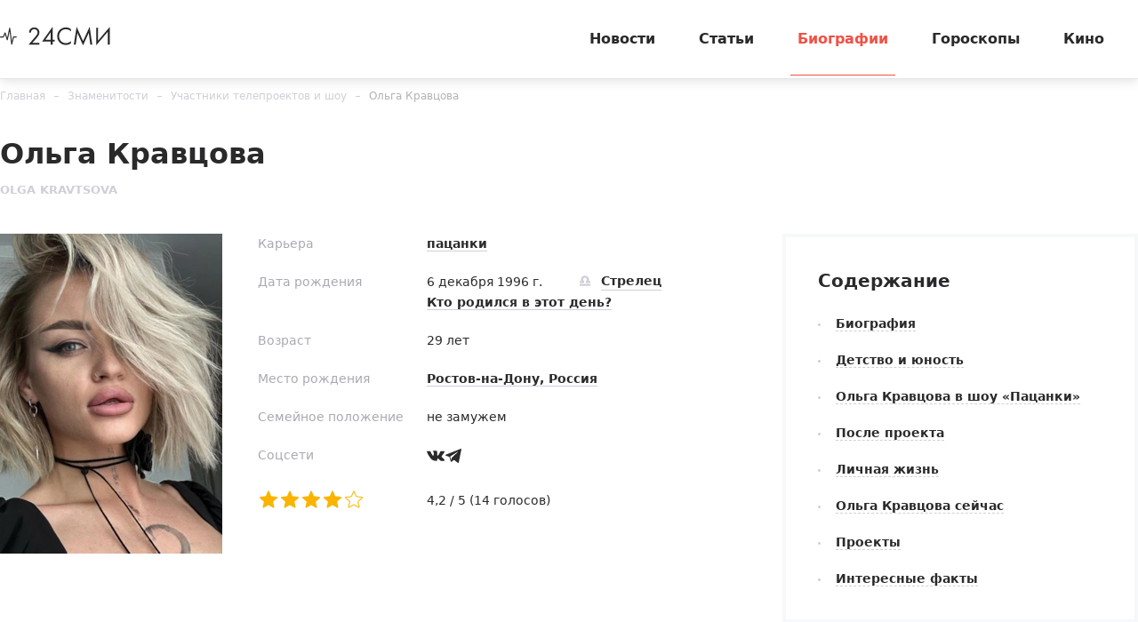

--- FILE ---
content_type: text/html; charset=utf-8
request_url: https://24smi.org/celebrity/178343-olga-kravtsova.html
body_size: 13914
content:

<!doctype html>
<html lang="ru">
    <head>
        <meta charset="utf-8">
        <meta http-equiv="X-UA-Compatible" content="IE=Edge">
        <meta name="revisit-after" content="1 day">
        <meta name="viewport" content="width=device-width, initial-scale=1, minimum-scale=1, maximum-scale=5, user-scalable=yes">
        <meta name="robots" content="index,follow">
        <meta name="robots" content="max-image-preview:large">
        <meta name="theme-color" content="#fff">

        
        <title>Ольга Кравцова — биография, личная жизнь, фото, новости, «Пацанки», сестра, дата рождения 2026 - 24СМИ</title>
<meta name="description" content="Биография экс-участницы шоу «Пацанки» Ольги Кравцовой: личная жизнь, помолвка, сестра-близнец Лариса, дата рождения знаменитости, отношения с Крис Желточенко. Съемки в передаче «Пацанки рулят». Последние новости в 2025 году на 24СМИ.">



        <link rel="dns-prefetch preconnect" crossorigin="" href="//fonts.gstatic.com">
        <link rel="dns-prefetch preconnect" crossorigin="" href="//an.yandex.ru">
        <link rel="dns-prefetch preconnect" crossorigin="" href="//yastatic.net">
        <link rel="dns-prefetch preconnect" crossorigin="" href="//mc.yandex.com">
        <link rel="dns-prefetch preconnect" crossorigin="" href="//yandex.ru">
        <link rel="dns-prefetch preconnect" crossorigin="" href="//avatars.mds.yandex.net">
        <link rel="dns-prefetch preconnect" crossorigin="" href="//wp.24smi.org">
        <link rel="dns-prefetch preconnect" crossorigin="" href="//ads.adfox.ru">
        
        <link rel="preload" href="https://24smi.org/static/img/logo.svg" as="image" >

        
    
        <link rel="preload" href="https://24smi.org/public/media/290x360/celebrity/2024/12/16/hnrgfwde00r1-olga-kravtsova.jpg" as="image">
    
        <link rel="preload" href="https://fonts.gstatic.com/s/montserrat/v13/JTURjIg1_i6t8kCHKm45_dJE3g3D_u50.woff2" as="font" crossorigin>
        <link rel="preload" href="https://fonts.gstatic.com/s/montserrat/v13/JTURjIg1_i6t8kCHKm45_dJE3gnD_g.woff2" as="font" crossorigin>
        <link rel="preload" href="https://fonts.gstatic.com/s/opensans/v16/mem5YaGs126MiZpBA-UN7rgOVuhpOqc.woff2" as="font" crossorigin>
        <link rel="preload" href="https://fonts.gstatic.com/s/opensans/v16/mem5YaGs126MiZpBA-UN7rgOUuhp.woff2" as="font" crossorigin>
        <link rel="preload" href="https://fonts.gstatic.com/s/opensans/v16/mem8YaGs126MiZpBA-UFUZ0bbck.woff2" as="font" crossorigin>
        <link rel="preload" href="https://fonts.gstatic.com/s/opensans/v16/mem5YaGs126MiZpBA-UNirkOVuhpOqc.woff2" as="font" crossorigin>
        <link rel="preload" href="https://fonts.gstatic.com/s/montserrat/v13/JTURjIg1_i6t8kCHKm45_ZpC3g3D_u50.woff2" as="font" crossorigin>
        <link rel="preload" href="https://fonts.gstatic.com/s/montserrat/v13/JTURjIg1_i6t8kCHKm45_bZF3g3D_u50.woff2" as="font" crossorigin>
        <link rel="preload" as="script" href="https://cdn-rtb.sape.ru/js/uids.js">
        <link rel="preload" as="script" href="https://yandex.ru/ads/system/header-bidding.js">
        <link rel="preload" as="script" href="https://yandex.ru/ads/system/context.js">

        <script src="https://cdn-rtb.sape.ru/js/uids.js"></script>
        <script defer src="https://yandex.ru/ads/system/header-bidding.js"></script>
        <script defer src="https://yandex.ru/ads/system/context.js"></script>
        



        
        <link rel="preload" as="style" href="https://24smi.org/static/assets/app.4187348c87c266747d4e.css">

        <link rel="stylesheet" media="print" onload="this.media='all'" href="https://24smi.org/static/assets/app.4187348c87c266747d4e.css">

        <meta name='wmail-verification' content='dfc830b1f0076486'>
        <meta name="e55a96d56ada2a8d46fbc8fe2deda9ad" content="">
        <meta name="spr-verification" content="535587ec0dd02f0" >
        <meta name="c20323af2027e8db20bd61f5d39d8ca1" content="3050334aeba2d06d21191125e2166588">
        <link rel="canonical" href="https://24smi.org/celebrity/178343-olga-kravtsova.html">
        <meta name="yandex-verification" content="6d318fd683555c49">
        <meta name="google-site-verification" content="Ow88otygsmjd2bHu738YmbPbE_w8hyWfRTlh8HrU6-0"/>
        <meta name="verify-admitad" content="3a5ca4799e">
        <link rel="shortcut icon" type="image/x-icon" sizes="32x32" href="/favicon.ico">
        <link rel="apple-touch-icon" type="image/png" sizes="180x180" href="/apple-touch-icon.png">
        <link color="#000" rel="mask-icon" href="/safari-icon.svg">
        <link rel="icon" type="image/png" sizes="16x16" href="/favicon-16.png">
        <link rel="icon" type="image/png" sizes="32x32" href="/favicon-32.png">
        <link rel="icon" type="image/png" sizes="48x48" href="/favicon-48.png">
        <link rel="icon" type="image/png" sizes="96x96" href="/favicon-96.png">
        <link rel="icon" type="image/svg+xml" sizes="120x120" href="/favicon-120.svg">
        <link rel="manifest" href="/manifest.json">

        
    
        <meta property="og:title" content="Ольга Кравцова" />
        <meta property="og:type" content="actor" />
        <meta property="og:url" content="https://24smi.org/celebrity/178343-olga-kravtsova.html" />
        
            <link rel="image_src" href="https://24smi.org/public/media/celebrity/2024/12/16/hnrgfwde00r1-olga-kravtsova.jpg" />
            <meta property="og:image" content="https://24smi.org/public/media/celebrity/2024/12/16/hnrgfwde00r1-olga-kravtsova.jpg"/>
        
        <meta property='og:site_name' content='24SMI' />
        <meta property="og:description" content="Ольга Кравцова — бывшая участница реалити-шоу «Пацанки» на телеканале «Пятница!». Вместе с сестрой-близняшкой девушка с первых дней зарекомендовала себя как весьма агрессивная особа. Но проект помог ей пересмотреть старые убеждения и привычки, и сейчас она старается построить новую жизнь, чем вдохн…" />
        <meta name="twitter:card" content="summary" />
        <meta name="twitter:site" content="@24smi" />
        <meta name="twitter:title" content="Ольга Кравцова" />
        <meta name="twitter:description" content="Ольга Кравцова — бывшая участница реалити-шоу «Пацанки» на телеканале «Пятница!». Вместе с сестрой-близняшкой девушка с первых дней зарекомендовала себя как весьма агрессивная особа. Но проект помог ей пересмотреть старые убеждения и привычки, и сейчас она старается построить новую жизнь, чем вдохн…"/>
        
            <meta name="twitter:image" content="https://24smi.org/public/media/celebrity/2024/12/16/hnrgfwde00r1-olga-kravtsova.jpg"/>
        
        <meta name="twitter:url" content="https://24smi.org/celebrity/178343-olga-kravtsova.html"/>
    
    <script defer src="https://tube.buzzoola.com/js/lib/buzzoola_ufp.js"></script>

    </head>
    <body data-entry-name="celebrity.detail">
        <script type="application/ld+json">
            
{
  "@context": "https://schema.org",
  "@type": "NewsArticle",
  "mainEntityOfPage": {
    "@type": "WebPage",
    "@id": "https://24smi.org/celebrity/178343-olga-kravtsova.html"
  },
  "headline": "Ольга Кравцова",
  "description": "Ольга Кравцова — бывшая участница реалити-шоу «Пацанки» на телеканале «Пятница!». Вместе с сестрой-близняшкой девушка с первых дней зарекомендовала себя как весьма агрессивная особа. Но проект помог ей пересмотреть старые убеждения и привычки, и сейчас она старается построить новую жизнь, чем вдохн…",
  "image": "https://24smi.org/public/media/celebrity/2024/12/16/hnrgfwde00r1-olga-kravtsova.jpg",
  "author": {
    "@type": "Person",
    "name": "Катерина Новицкая",
    "url": "https://24smi.org/editors/25-katerina-novitskaia.html"
  },
  "publisher": {
      "@type": "Organization",
      "name": "24СМИ",
      "logo": {
        "@type": "ImageObject",
        "url": "https://24smi.org/static/img/logo.svg"
      }
  },
  "datePublished": "2021-09-27T10:54:40+03:00",
  "dateModified": "2025-07-22T11:00:23+03:00"
  
}

        </script>
        <script async src="/static/assets/app-runtime.f438995471edde209c18.js"></script>
        <script async src="/static/assets/app-vendors.9462bdf70b9497faccd5.js"></script>
        <script async src="/static/assets/app.39fb4ac56305d71130d9.js"></script>
        <!-- fullscreen desktop -->
        <div id="R-A-1598226-31"></div>
        <div id="mob-fullscreen"></div>
        <!-- floorad desktop -->
        <div id="R-A-1598226-35"></div>
        <!-- tgb0.mob -->

        <div class="out">
            <div class="out__inner">
                
                    



<!-- begin header -->
<header class="header js-header">
    <div class="header__inner inner">
        <button class="btn-nav js-btn-nav" type="button" aria-label="Открыть боковое меню">
            <span class="btn-nav__line"></span>
            <span class="btn-nav__line"></span>
            <span class="btn-nav__line"></span>
        </button>
        <!-- begin logo -->
        <a href="/" class="logo">
            <img src="https://24smi.org/static/img/logo.svg" alt="logo" width="124px" height="22px">
        </a>
        <!-- end logo -->
        <!-- begin nav -->
        <div class="nav js-nav">
            <ul class="nav__list">
                
                    <li class="nav__item">
                        <a href="https://24smi.org/news/"
                           class="nav__link">
                            Новости
                        </a>
                    </li>
                
                    <li class="nav__item">
                        <a href="https://24smi.org/article/"
                           class="nav__link">
                            Статьи
                        </a>
                    </li>
                
                    <li class="nav__item">
                        <a href="https://24smi.org/celebrity/"
                           class="nav__link is-active">
                            Биографии
                        </a>
                    </li>
                
                    <li class="nav__item">
                        <a href="https://24smi.org/zodiac/"
                           class="nav__link">
                            Гороскопы
                        </a>
                    </li>
                
                    <li class="nav__item">
                        <a href="https://24smi.org/movie/"
                           class="nav__link">
                            Кино
                        </a>
                    </li>
                
            </ul>
            <!-- begin soc -->
            <div class="nav__soc soc js-soc">
                <ul class="soc__list">
                    <li class="soc__item">
                        <a class="soc__vk" href="https://vk.com/24smi" aria-label="Мы в Вконтакте" target="_blank" rel="nofollow noopener">
                            

<svg class="icon icon-vk " height="24" width="24"><use xlink:href="/static/assets/svg/sprite.d21ed2c9f2a227cf7ee316f3472f6d8a.svg#icon-vk"></use></svg>

                        </a>
                    </li>
                    <li class="soc__item">
                        <a class="soc__tg" href="https://t.me/zvezdy24" aria-label="Мы в телеграме" target="_blank" rel="nofollow noopener">
                            

<svg class="icon icon-tel " height="24" width="24"><use xlink:href="/static/assets/svg/sprite.d21ed2c9f2a227cf7ee316f3472f6d8a.svg#icon-tel"></use></svg>

                        </a>
                    </li>
                    <li class="soc__item">
                        <a class="soc__ytb" href="https://www.youtube.com/channel/UCan8GalRTq3gW7oZNLpXPNw" aria-label="Мы в ютубе" target="_blank" rel="nofollow noopener">
                            

<svg class="icon icon-youtube " height="24" width="24"><use xlink:href="/static/assets/svg/sprite.d21ed2c9f2a227cf7ee316f3472f6d8a.svg#icon-youtube"></use></svg>

                        </a>
                    </li>
                </ul>
            </div>
            <!-- end soc -->
        </div>
        <!-- end nav -->
        <div class="tablet-show"></div>
    </div>
</header>
<!-- end header -->

                

                
    <div class="progress js-progress"></div>

    <!-- begin card -->
    <div class="card-page" xmlns="http://www.w3.org/1999/html">
        <div class="card-page__inner inner">
        <!-- begin breadcrumbs -->

<ul class="breadcrumbs" itemscope itemtype="http://schema.org/BreadcrumbList">
    
        
            <li class="breadcrumbs__item" itemprop="itemListElement" itemscope itemtype="http://schema.org/ListItem">
                <a itemprop="item" href="https://24smi.org/">Главная</a>
                <meta itemprop="name" content="Главная">
                <meta itemprop="position" content="1" />
            </li>
        
    
        
            <li class="breadcrumbs__item" itemprop="itemListElement" itemscope itemtype="http://schema.org/ListItem">
                <a itemprop="name" href="https://24smi.org/celebrity/178343-olga-kravtsova.html">Знаменитости</a>
                <link itemprop="item" href="https://24smi.org/celebrity/178343-olga-kravtsova.html" />
                <meta itemprop="position" content="2" />
            </li>
        
    
        
            <li class="breadcrumbs__item" itemprop="itemListElement" itemscope itemtype="http://schema.org/ListItem">
                <a itemprop="item" href="https://24smi.org/celebrity/uchastniki-teleproektov-i-shou/">Участники телепроектов и шоу</a>
                <meta itemprop="name" content="Участники телепроектов и шоу">
                <meta itemprop="position" content="3" />
            </li>
        
    
        
            <li class="breadcrumbs__item" itemprop="itemListElement" itemscope itemtype="http://schema.org/ListItem">
                <a itemprop="item" href="https://24smi.org/celebrity/178343-olga-kravtsova.html">Ольга Кравцова</a>
                <meta itemprop="name" content="Ольга Кравцова">
                <meta itemprop="position" content="4" />
            </li>
        
    
</ul>
<!-- end breadcrumbs -->

            <div class="head">
                <div class="head__let">
                    <h1 class="head__title title-lg">Ольга Кравцова</h1>
                    <div class="head__description description">Olga Kravtsova</div>
                </div>
            </div>

            <meta content="2021-09-27T10:54:40+03:00" />
            <meta content="2025-07-22T11:00:23+03:00" />
            <link href="https://24smi.org/celebrity/178343-olga-kravtsova.html"/>
            <div class="hidden-microdata">
                <meta content="24SMI"/>
                <link href="https://24smi.org/static/img/logo.svg"/>
                <meta content="" />
                <meta content="Россия" />
            </div>

            <div class="card-page__row row-flex">
                <div class="card-page__col main col-8 col-md-12" data-accordion-group>
                    <div id="adfox_17383045303945666"></div>
                    <div id="adfox_17383043084517666"></div>
                    <!-- begin cardtable -->
                    <div class="cardtable">
                        <div>
                            <div class="cardtable__img cardtable__img_ml">
                                
                                    <img src="https://24smi.org/public/media/290x360/celebrity/2024/12/16/hnrgfwde00r1-olga-kravtsova.jpg" 
                                         alt="Ольга Кравцова"
                                         fetchpriority="high">
                                
                                
                            </div>
                    

                            
                            <meta content="Фото: @olya.twix.life" />
                            

                            
                            <link href="https://24smi.org/public/media/celebrity/2024/12/16/hnrgfwde00r1-olga-kravtsova.jpg" />
                            <meta content="600" />
                            <meta content="800" />
                            
                        </div>
                        <div class="cardtable__wrap">
                            <div class="mob-accordion" data-accordion-item data-accordion-on-init="768">
                                <div class="mob-accordion__title mobile-show" data-accordion-trigger>
                                    О знаменитости
                                    <svg class="icon icon-arrow-bottom mobile-show" width="14" height="8" viewBox="0 0 14 8" fill="none" xmlns="http://www.w3.org/2000/svg">
                                        <path fill-rule="evenodd" clip-rule="evenodd" d="M0.201155 0.201862C-0.0670513 0.471012 -0.0670517 0.90739 0.201154 1.17654L6.02912 7.02502L6.02898 7.02516L7.00024 7.99984L13.7991 1.1771C14.0673 0.907948 14.0673 0.47157 13.7991 0.202421C13.5308 -0.0667292 13.096 -0.0667296 12.8278 0.20242L7.00038 6.05034L1.17241 0.201862C0.904208 -0.0672874 0.469361 -0.0672875 0.201155 0.201862Z" fill="#2A2A2C"/>
                                    </svg>
                                </div>

                                <div class="mob-accordion__wrap" data-accordion-container>
                                    
                                        <div class="cardtable__field">
                                            <div class="cardtable__left">Карьера</div>
                                            <div class="cardtable__right">
                                                <a href="/celebrity/tag/patsanki/">пацанки</a>
                                            </div>
                                        </div>
                                    

                                    
                                        
                                            <div class="cardtable__field">
                                                <div class="cardtable__left">Дата рождения</div>
                                                <div class="cardtable__right">
                                                    <span class="cardtable__date">6 декабря 1996 г.</span>
                                                    
                                                        
                                                            <a href="https://24smi.org/celebrity/zodiac/strelets/" class="sign">
                                                                <span class="sign__icon">
                                                                    

<svg class="icon icon-libra " height="24" width="24"><use xlink:href="/static/assets/svg/sprite.d21ed2c9f2a227cf7ee316f3472f6d8a.svg#icon-libra"></use></svg>

                                                                </span>
                                                                <span class="sign__text">
                                                                    Стрелец
                                                                </span>
                                                            </a>
                                                            <div>
                                                                <a href="https://24smi.org/celebrity/birthday/12/6/">
                                                                    Кто родился в этот день?
                                                                </a>
                                                            </div>
                                                        
                                                    
                                                </div>
                                            </div>
                                        
                                    

                                    
                                        
                                            <div class="cardtable__field">
                                                <div class="cardtable__left">Возраст</div>
                                                <div class="cardtable__right">29 лет</div>
                                            </div>
                                        
                                    

                                    
                                        
                                    

                                    
                                        <div class="cardtable__field">
                                            <div class="cardtable__left">Место рождения</div>
                                            <div class="cardtable__right">
                                                <a href="https://24smi.org/celebrity/place/rostov-na-donu-rossiia/">Ростов-на-Дону, Россия</a>
                                            </div>
                                        </div>
                                    

                                    

                                    
                                        <div class="cardtable__field">
                                            <div class="cardtable__left">Семейное положение</div>
                                            <div class="cardtable__right">не замужем </div>
                                        </div>
                                    

                                    
                                        <div class="cardtable__field">
                                            <div class="cardtable__left">Соцсети</div>
                                            <div class="cardtable__right">
                                                <!-- begin soc -->
                                                <div class="soc">
                                                    <ul class="soc__list">
                                                        

                                                        
                                                            <li class="soc__item">
                                                                <a class="soc__link" href="https://vk.com/id401160657" target="_blank" rel="nofollow">
                                                                    

<svg class="icon icon-vk " height="24" width="24"><use xlink:href="/static/assets/svg/sprite.d21ed2c9f2a227cf7ee316f3472f6d8a.svg#icon-vk"></use></svg>

                                                                </a>
                                                            </li>
                                                        

                                                        

                                                        

                                                        

                                                        
                                                            <li class="soc__item">
                                                                <a class="soc__link" href="https://t.me/olyatwix"
                                                                   target="_blank" rel="nofollow">
                                                                    

<svg class="icon icon-tel " height="24" width="24"><use xlink:href="/static/assets/svg/sprite.d21ed2c9f2a227cf7ee316f3472f6d8a.svg#icon-tel"></use></svg>

                                                                </a>
                                                            </li>
                                                        

                                                        
                                                    </ul>
                                                </div>
                                            </div>
                                        </div>
                                    

                                    <div class="cardtable__field">
                                        <div class="cardtable__left">
                                            <ul id="celebrity-rating" class="c-rating not-rated"
                                                data-obj-id="178343"
                                                data-value="4"></ul>
                                        </div>

                                        <div class="cardtable__right">
                                            <div id="celebrity-rating-desc">
                                                <span id="celebrity-rating-value">4,2</span>&#160;/&#160;5
                                                (<span id="celebrity-rating-count">14</span> голосов)
                                            </div>
                                        </div>
                                    </div>
                                </div>
                            </div>
                        </div>
                    </div>
                    <!-- end cardtable -->

                    <div class="card-page__maintenance row-flex tablet-show">
                        <div class="card-page__sm-banner col-6 col-sm-12">
                            <!-- begin wind -->
                            <div class="mob-accordion wind" data-accordion-item data-accordion-on-init="768">
                                <div class="mob-accordion__title wind__title title-sm" data-accordion-trigger>
                                    Содержание
                                    <svg class="icon icon-arrow-bottom mobile-show" width="14" height="8"
                                         viewBox="0 0 14 8" fill="none" xmlns="http://www.w3.org/2000/svg">
                                        <path fill-rule="evenodd" clip-rule="evenodd"
                                              d="M0.201155 0.201862C-0.0670513 0.471012 -0.0670517 0.90739 0.201154 1.17654L6.02912 7.02502L6.02898 7.02516L7.00024 7.99984L13.7991 1.1771C14.0673 0.907948 14.0673 0.47157 13.7991 0.202421C13.5308 -0.0667292 13.096 -0.0667296 12.8278 0.20242L7.00038 6.05034L1.17241 0.201862C0.904208 -0.0672874 0.469361 -0.0672875 0.201155 0.201862Z"
                                              fill="#2A2A2C"/>
                                    </svg>
                                </div>
                                <ul class="mob-accordion__wrap nav-list js-nav-list" data-accordion-container>
                                    <li><a href="#tableofcontents_bio">Биография</a></li>
                                    
                                        
                                            <li><a href="#tableofcontents1">Детство и юность</a></li>
                                        
                                    
                                        
                                            <li><a href="#tableofcontents2">Ольга Кравцова в шоу «Пацанки»</a></li>
                                        
                                    
                                        
                                            <li><a href="#tableofcontents3">После проекта</a></li>
                                        
                                    
                                        
                                            <li><a href="#tableofcontents4">Личная жизнь</a></li>
                                        
                                    
                                        
                                            <li><a href="#tableofcontents5">Ольга Кравцова сейчас</a></li>
                                        
                                    
                                        
                                            <li><a href="#tableofcontents6">Проекты</a></li>
                                        
                                    
                                        
                                            <li><a href="#tableofcontents7">Интересные факты</a></li>
                                        
                                    
                                    
                                </ul>
                            </div>
                            <!-- end wind -->
                        </div>
                    </div>
                    <!-- begin article -->
                    <article class="article"
                             data-widgets=""
                             data-type="celebrity"
                             data-cleaned-content="0"
                             data-use-smi-recoms="0"
                             >
                        <div id="pc-ir-1"></div>
                        <div id="mob-ir-1"></div>
                        <h2 id="tableofcontents_bio">Биография</h2>
                        <p>Ольга Кравцова — бывшая участница реалити-шоу «<a href="https://24smi.org/celebrity/89016-patsanki.html" target="_blank">Пацанки</a>» на телеканале «Пятница!». Вместе с сестрой-близняшкой девушка с первых дней зарекомендовала себя как весьма агрессивная особа. Но проект помог ей пересмотреть старые убеждения и привычки, и сейчас она старается построить новую жизнь, чем вдохновляет своих подписчиков.</p><h2 id="tableofcontents1">Детство и юность</h2><p>Биография Ольги Кравцовой началась в Ростове-на-Дону, дата рождения 6 декабря 1996 года. Девочке сразу повезло заполучить лучшую подругу — у нее есть сестра-близняшка <a href="https://24smi.org/celebrity/178340-larisa-kravtsova.html" target="_blank">Лариса</a>. Мама воспитывала двух дочерей в одиночку, так что отца они не знали. Родительница заменила им папу, дядей, братьев и привила стальной характер.</p><p>Во время учебы в школе-интернате сестрам доставалось от одноклассников за то, что они были не такие как все: общались только друг с другом и больше никого не пускали в свой маленький мир. Кравцовы считают, что причиной травли также послужили большие лбы, мол, этого было достаточно для сверстников для издевок и насмешек.</p><p>В результате Ольга и ее сестра выросли отнюдь не паиньками и вскоре стали сорвиголовами, давая отпор обидчикам. Девушка больше не хотела быть слабой и из-за агрессии часто влипала в неприятности, страшно огорчая маму приводами в отделение полиции.</p><h2 id="tableofcontents2">Ольга Кравцова в шоу «Пацанки»</h2><p>В возрасте 24 лет Ольга вместе с сестрой подалась в проект «Пацанки», где 16 сентября 2021 года стартовал новый, 6-й сезон. Реалити-шоу было создано с целью собрать на одной съемочной площадке девушек с нелегкой судьбой, психологическими травмами, зависимостями и судимостями и помочь им одолеть вредные привычки, искоренить хулиганский стиль поведения и плохие манеры.</p><p>Зрители, увидев «визитку» и блоги близняшек, стали недоумевать, что таким гламурным и обеспеченным «тусовщицам» делать в подобном проекте. Но рассказанная сестрами Кравцовыми история о тяжелом детстве и увлечении запрещенными веществами заставила их изменить мнение.</p><figure class="img"><img src="https://24smi.org/public/media/resize/800x-/2024/12/16/vb.jpg" alt="Ольга Кравцова и Крис Желточенко" title="Ольга Кравцова и Крис Желточенко" data-width="736" data-height="915" height="915" width="736" fetchpriority="high" /><figcaption>Ольга Кравцова и Крис Желточенко / Фото: @magazinemads</figcaption></figure><p>К тому же новая участница поведала, что у них была старшая сестра, которая отбывала срок в местах лишения свободы и скончалась в результате злоупотребления алкоголем и наркотиками. Ольга не хотела повторить такую судьбу и поэтому пришла на кастинг, чтобы ей помогли выкарабкаться из пучины опасных пристрастий.</p><p>Также в Сети фигурирует информация, что у Ольги имеется судимость за потасовку в баре, которая закончилась для конфликтной пацанки приговором в виде лишения свободы на год и один месяц. В интервью Кравцовы рассказали, что много кто знает об обманчивости их внешности и что у близнецов сложилась репутация безумцев.</p><p>Первый выпуск «Пацанок» не обошелся без происшествий. Участница <a href="https://24smi.org/celebrity/178265-tatiana-kashirina.html" target="_blank">Татьяна Каширина</a>, увлекающаяся вольной борьбой, с ходу накинулась на сестру Ольги Ларису и бросила девушку через плечо. Поводом для столь агрессивного поведения послужило заявление близнецов о намерении стать победительницами проекта.</p><p>После инцидента Кравцова пожаловалась на боль, и ей диагностировали ушиб, однако впоследствии выяснилось, что у близняшки перелом ключицы. Участницу увезли на скорой и госпитализировали для операции. Разговаривая с Ларисой по телефону, Ольга расплакалась от горечи и чувства вины. В качестве моральной компенсации наставницы вручили девушке две броши «Школы леди».</p><p>Позже сестры Кравцовы воссоединились на проекте. В дальнейшем им пришлось пройти нелегкий путь, полный испытаний. Ольга неоднократно оказывалась в числе худших учениц, а после 9 выпуска и вовсе покинула шоу. При этом ее подруга <a href="https://24smi.org/celebrity/179453-kristina-zheltochenko.html" target="_blank">Крис Желточенко</a> предлагала уйти вместо нее, но преподаватели Школы леди сочли это неправильным.</p><h2 id="tableofcontents3">После проекта</h2><p>В интервью Кравцова делилась, что не испытывала обиды, когда ее сестра осталась в проекте, а она ушла. Наоборот, Ольга была уверена, что Ларисе изменения нужнее, и искренне желала ей победы. Правда, девушка ушла уже в 13 выпуске.</p><p>Говоря об положительных моментах, которые произошли с ней на шоу, Кравцова отметила полный отказ от наркотиков. В дальнейшем Ольга поставила цель избавиться от алкогольной зависимосьти. Осенью 2024-го она рассказала, что выдержала аскезу, которая продлилась больше 2 месяцев. Также участница поблагодарила руководство Школы леди за родительский день, ведь она услышала от матери то, что давно хотела, и их отношения стали еще лучше.</p><h2 id="tableofcontents4">Личная жизнь</h2><p>Судя по фото в блоге, будни Ольги проходят в атмосфере тусовок на пару с сестрой, которую девушка обожает, называя второй половинкой и признаваясь в бесконечной любви. Но, несмотря на то что с Ларисой девушка практически не разлучается, личная жизнь пацанки от этого не пострадала — длительный период Кравцова состояла в отношениях с молодым человеком по имени Ренат Муслимов.</p><figure class="img"><img src="https://24smi.org/public/media/resize/800x-/2024/12/16/pr.jpg" alt="Ольга Кравцова с сестрой" title="Ольга Кравцова с сестрой" data-width="1080" data-height="1298" height="1298" width="1080" fetchpriority="high" /><figcaption>Ольга Кравцова с сестрой / Фото: @olya.twix.life</figcaption></figure><p>Впоследствии с парнем Кравцова рассталась, и в 2024 году делилась, что долгое время она одна, но мечтает о любви. В прошлом, как утверждает Ольга, она всегда строила преимущественно здоровые отношения, но в феврале влюбилась в молодого человека, чувства к которому вызывали тревогу, и ей даже пришлось обратиться к психологу. </p><p>Летом 2025 года Кравцова сообщила, что ей сделал предложение руки и сердца молодой человек по имени Василий.﻿</p><p>Сейчас знаменитость регулярно выкладывает фото с подарками от поклонников.</p><h2 id="tableofcontents5">Ольга Кравцова сейчас</h2><p>Ольга продолжает вести блог, где публикует видео и кадры с фотосессий, которые она обожает. Также Кравцова вместе с сестрой участвует в рекламе брендов одежды. В 2024 году знаменитость вернулась на телевидение, участвовала в проекте «Пацанки рулят», но покинула его уже после 1 выпуска.</p><h2 id="tableofcontents6">Проекты</h2><ul><li>2021 — «Пацанки»</li><li>2024 ﻿— «Пацанки рулят»</li></ul><h2 id="tableofcontents7">Интересные факты</h2><ol><li>Скандальная близняшка обладает модельной внешностью и не скрывает, что увеличила губы.</li><li>Ольга любит танцевать под музыку современных исполнителей и выкладывает небольшие видео с танцами подписчиков.</li><li>Среди любимых фильмов Кравцовой – «А зори здесь тихие», сериалов – «<a href="https://24smi.org/movie/serial/102989-bumazhnyi-dom.html" target="_blank">Бумажный дом</a>». Также знаменитость интересуется книгами по психологии.</li></ol>
                    </article>
                    <!-- end article -->

                


    <div class="author-name">
        
            <span>
            <a href="/editors/25-katerina-novitskaia.html" target="_blank">
                Автор: <span>Катерина Новицкая</span>
            </a>
            </span>
        
    </div>



                    <div class="article-footer">
                        <div id="last_news" class="last__news">
                            
                        </div>
                        <div class="yet__row row-flex">
                            <div id="pc-aa-1"></div>
                            <div id="mob-aa-1"></div>
                        </div>

                        <div class="article-footer__line"></div>
                        <div class="article-footer__field">
                            <div class="article-footer__soc">
                                <!-- begin soc -->
                                <div class="soc">
                                    


    
        
            <ul class="soc__list js-share">
                <li class="soc__item share-button">
                    <a class="soc__vk-share" href="https://vk.com/share.php?url=https%3A//24smi.org/celebrity/178343-olga-kravtsova.html&title=%D0%9E%D0%BB%D1%8C%D0%B3%D0%B0%20%D0%9A%D1%80%D0%B0%D0%B2%D1%86%D0%BE%D0%B2%D0%B0%20%E2%80%94%20%D0%B1%D0%B8%D0%BE%D0%B3%D1%80%D0%B0%D1%84%D0%B8%D1%8F%2C%20%D0%BB%D0%B8%D1%87%D0%BD%D0%B0%D1%8F%20%D0%B6%D0%B8%D0%B7%D0%BD%D1%8C%2C%20%D1%84%D0%BE%D1%82%D0%BE%2C%20%D0%BD%D0%BE%D0%B2%D0%BE%D1%81%D1%82%D0%B8%2C%20%C2%AB%D0%9F%D0%B0%D1%86%D0%B0%D0%BD%D0%BA%D0%B8%C2%BB%2C%20%D1%81%D0%B5%D1%81%D1%82%D1%80%D0%B0%2C%20%D0%B4%D0%B0%D1%82%D0%B0%20%D1%80%D0%BE%D0%B6%D0%B4%D0%B5%D0%BD%D0%B8%D1%8F%202026%20-%2024%D0%A1%D0%9C%D0%98&image=https%3A//24smi.org/public/media/celebrity/2024/12/16/hnrgfwde00r1-olga-kravtsova.jpg&utm_source=24smi" rel="nofollow noopener" target="_blank" title="ВКонтакте">
                        <svg class="icon icon-vk-share" heigt="24" width="24" enable-background="new 0 0 50 50" viewBox="0 0 50 50" xmlns="http://www.w3.org/2000/svg" xmlns:xlink="http://www.w3.org/1999/xlink"><path d="M45,1H5C2.8,1,1,2.8,1,5v40c0,2.2,1.8,4,4,4h40c2.2,0,4-1.8,4-4V5C49,2.8,47.2,1,45,1z" fill="#54769B"/><path d="M26,34c1,0,1-1.4,1-2c0-1,1-2,2-2s2.7,1.7,4,3c1,1,1,1,2,1s3,0,3,0s2-0.1,2-2c0-0.6-0.7-1.7-3-4  c-2-2-3-1,0-5c1.8-2.5,3.2-4.7,3-5.3c-0.2-0.6-5.3-1.6-6-0.7c-2,3-2.4,3.7-3,5c-1,2-1.1,3-2,3c-0.9,0-1-1.9-1-3c0-3.3,0.5-5.6-1-6  c0,0-2,0-3,0c-1.6,0-3,1-3,1s-1.2,1-1,1c0.3,0,2-0.4,2,1c0,1,0,2,0,2s0,4-1,4c-1,0-3-4-5-7c-0.8-1.2-1-1-2-1c-1.1,0-2,0-3,0  c-1,0-1.1,0.6-1,1c2,5,3.4,8.1,7.2,12.1c3.5,3.6,5.8,3.8,7.8,3.9C25.5,34,25,34,26,34z" fill="#FFFFFF" id="VK_1_"/></svg>
                    </a>
                </li>

                <li class="soc__item share-button">
                    <a class="soc__ok-share" href="https://connect.ok.ru/offer?url=https%3A//24smi.org/celebrity/178343-olga-kravtsova.html&title=%D0%9E%D0%BB%D1%8C%D0%B3%D0%B0%20%D0%9A%D1%80%D0%B0%D0%B2%D1%86%D0%BE%D0%B2%D0%B0%20%E2%80%94%20%D0%B1%D0%B8%D0%BE%D0%B3%D1%80%D0%B0%D1%84%D0%B8%D1%8F%2C%20%D0%BB%D0%B8%D1%87%D0%BD%D0%B0%D1%8F%20%D0%B6%D0%B8%D0%B7%D0%BD%D1%8C%2C%20%D1%84%D0%BE%D1%82%D0%BE%2C%20%D0%BD%D0%BE%D0%B2%D0%BE%D1%81%D1%82%D0%B8%2C%20%C2%AB%D0%9F%D0%B0%D1%86%D0%B0%D0%BD%D0%BA%D0%B8%C2%BB%2C%20%D1%81%D0%B5%D1%81%D1%82%D1%80%D0%B0%2C%20%D0%B4%D0%B0%D1%82%D0%B0%20%D1%80%D0%BE%D0%B6%D0%B4%D0%B5%D0%BD%D0%B8%D1%8F%202026%20-%2024%D0%A1%D0%9C%D0%98&utm_source=24smi" rel="nofollow noopener" target="_blank" title="Одноклассники">
                        <svg class="icon icon-ok-share" heigt="24" width="24" enable-background="new 0 0 50 50" viewBox="0 0 50 50" xmlns="http://www.w3.org/2000/svg" xmlns:xlink="http://www.w3.org/1999/xlink"><path d="M45,1H5C2.8,1,1,2.8,1,5v40c0,2.2,1.8,4,4,4h40c2.2,0,4-1.8,4-4V5C49,2.8,47.2,1,45,1z" fill="#F2720C"/><g id="OK_1_"><path d="M32,25c-1,0-3,2-7,2s-6-2-7-2c-1.1,0-2,0.9-2,2c0,1,0.6,1.5,1,1.7c1.2,0.7,5,2.3,5,2.3l-4.3,5.4   c0,0-0.8,0.9-0.8,1.6c0,1.1,0.9,2,2,2c1,0,1.5-0.7,1.5-0.7S25,34,25,34c0,0,4.5,5.3,4.5,5.3S30,40,31,40c1.1,0,2-0.9,2-2   c0-0.6-0.8-1.6-0.8-1.6L28,31c0,0,3.8-1.6,5-2.3c0.4-0.3,1-0.7,1-1.7C34,25.9,33.1,25,32,25z" fill="#FFFFFF" id="K_1_"/><path d="M25,10c-3.9,0-7,3.1-7,7s3.1,7,7,7c3.9,0,7-3.1,7-7S28.9,10,25,10z M25,20.5   c-1.9,0-3.5-1.6-3.5-3.5c0-1.9,1.6-3.5,3.5-3.5c1.9,0,3.5,1.6,3.5,3.5C28.5,18.9,26.9,20.5,25,20.5z" fill="#FFFFFF" id="O_1_"/></g></svg>
                    </a>
                </li>

                <li class="soc__item share-button">
                    <a class="soc__telegram-share" href="https://t.me/share/url?url=https%3A//24smi.org/celebrity/178343-olga-kravtsova.html&text=%D0%9E%D0%BB%D1%8C%D0%B3%D0%B0%20%D0%9A%D1%80%D0%B0%D0%B2%D1%86%D0%BE%D0%B2%D0%B0%20%E2%80%94%20%D0%B1%D0%B8%D0%BE%D0%B3%D1%80%D0%B0%D1%84%D0%B8%D1%8F%2C%20%D0%BB%D0%B8%D1%87%D0%BD%D0%B0%D1%8F%20%D0%B6%D0%B8%D0%B7%D0%BD%D1%8C%2C%20%D1%84%D0%BE%D1%82%D0%BE%2C%20%D0%BD%D0%BE%D0%B2%D0%BE%D1%81%D1%82%D0%B8%2C%20%C2%AB%D0%9F%D0%B0%D1%86%D0%B0%D0%BD%D0%BA%D0%B8%C2%BB%2C%20%D1%81%D0%B5%D1%81%D1%82%D1%80%D0%B0%2C%20%D0%B4%D0%B0%D1%82%D0%B0%20%D1%80%D0%BE%D0%B6%D0%B4%D0%B5%D0%BD%D0%B8%D1%8F%202026%20-%2024%D0%A1%D0%9C%D0%98&utm_source=24smi" rel="nofollow noopener" target="_blank" title="telegram">
                        <svg class="icon icon-tg-share"  heigt="24" width="24" viewBox="0 0 512 512" width="512" xmlns="http://www.w3.org/2000/svg" xmlns:cc="http://creativecommons.org/ns#" xmlns:dc="http://purl.org/dc/elements/1.1/" xmlns:inkscape="http://www.inkscape.org/namespaces/inkscape" xmlns:rdf="http://www.w3.org/1999/02/22-rdf-syntax-ns#" xmlns:sodipodi="http://sodipodi.sourceforge.net/DTD/sodipodi-0.dtd" xmlns:svg="http://www.w3.org/2000/svg"><defs id="defs12"/><g id="g3885" transform="translate(297.22034,0)"><rect height="512" id="rect2987" rx="64" ry="64" style="fill:#64a9dc;fill-opacity:1;fill-rule:nonzero;stroke:none" width="512" x="-297.22034" y="5.6843419e-014"/><path d="M 127.88103,94.198045 -218.4667,227.78507 c -23.63879,9.48433 -23.4986,22.66901 -4.30871,28.54816 l 86.38017,26.96101 33.05108,101.33207 c 4.018041,11.09077 2.03732,15.48953 13.683731,15.48953 8.98786,0 12.97504,-4.09778 17.98087,-8.98786 3.1833,-3.11513 22.08378,-21.49087 43.18752,-42.00936 l 89.85158,66.38643 c 16.5339,9.12161 28.47227,4.39617 32.58935,-15.35577 L 152.92948,122.20987 C 158.96812,98.000015 143.69981,87.018565 127.88103,94.198045 z M -122.83885,277.09998 71.862531,154.2616 c 9.71969,-5.89458 18.63166,-2.72542 11.31455,3.76981 l -166.71528,150.41932 -6.49136,69.23533 -32.809291,-100.58608 z" id="path9" style="fill:#ffffff"/></g></svg>
                    </a>
                </li>
                
                <li class="soc__item share-button">
                    <a href="https://news.google.com/publications/CAAqBwgKMI-7sQswnNbIAw/sections/CAQqEAgAKgcICjCPu7ELMJzWyAMwhfPKDA?hl=ru&gl=RU&ceid=RU%3Aru"
                       class="google-news-button" target="_blank" rel="noopener noreferrer" title="Google">
                        <img class="google-logo"  heigt="24" width="24" src="/static/google.png" loading="lazy">
                        <span>Подписаться в Google Новостях</span>
                    </a>
                </li>
            </ul>
        
    


                                </div>
                                <!-- end soc -->
                            </div>
                        </div>
                    </div>

                </div>
                <div class="card-page__col col-4 tablet-hide">
                    <div class="sidebar js-sidebar-parent">
                        <!-- begin wind -->
                        <div class="sidebar__field wind">
                            <div class="wind__title title-sm">Содержание</div>
                            <ul class="nav-list js-nav-list">
                                <li><a href="#tableofcontents_bio">Биография</a></li>
                                
                                    
                                        <li><a href="#tableofcontents1">Детство и юность</a></li>
                                    
                                
                                    
                                        <li><a href="#tableofcontents2">Ольга Кравцова в шоу «Пацанки»</a></li>
                                    
                                
                                    
                                        <li><a href="#tableofcontents3">После проекта</a></li>
                                    
                                
                                    
                                        <li><a href="#tableofcontents4">Личная жизнь</a></li>
                                    
                                
                                    
                                        <li><a href="#tableofcontents5">Ольга Кравцова сейчас</a></li>
                                    
                                
                                    
                                        <li><a href="#tableofcontents6">Проекты</a></li>
                                    
                                
                                    
                                        <li><a href="#tableofcontents7">Интересные факты</a></li>
                                    
                                
                            </ul>
                        </div>
                        <!-- end wind -->
                        

                        <div class="sidebar__wrap">
                            
                        </div>
                    </div>
                    <div class="js-sidebar">
                        <div class="sidebar__wrap">
                            <div id="pc-sidebar" class="adfox-side"></div>
                            <!-- begin info -->
                            <div class="sidebar__info info">Нашли опечатку? Помогите исправить её! <strong>Выделите ее и нажмите CTRL + ENTER</strong></div>
                            <!-- end info -->

                        </div>
                    </div>
                </div>
            </div>
        </div>
    </div>
    <!-- end card -->

    <div class="strip">
        <div class="strip__inner inner">
            
                <div id="yandex_rtb_R-A-1598226-193"></div>

            
        </div>
    </div>
    <div id="mob-floorad"></div>


                
                    

<div class="footer">
    <div class="footer__top">
        <div class="footer__inner inner">
            <div class="footer__subscription tablet-show">
                <div class="footer__title title-xs">Получайте еженедельно свежие новости</div>
                <!-- begin subscription -->
                <form action="/" class="subscription">
                    <div class="subscription__control"><input type="text" placeholder="Введите ваш e-mail" aria-label="Введите ваш e-mail"></div>
                    <button class="subscription__submit btn-simple" type="submit" aria-label="Подписаться на рассылку новостей">
                        Подписаться
                        

<svg class="icon icon-tel " height="24" width="24"><use xlink:href="/static/assets/svg/sprite.d21ed2c9f2a227cf7ee316f3472f6d8a.svg#icon-tel"></use></svg>

                    </button>
                </form>
                <!-- end subscription -->
            </div>
            <div class="footer__row-sb row row-flex" data-accordion-group>
                <div class="footer__left" data-accordion-item data-accordion-open data-accordion-on-init="768">
                    <div class="footer__title title-xs" data-accordion-trigger>
                        Разделы
                        

<svg class="icon icon-arrow-bottom " height="24" width="24"><use xlink:href="/static/assets/svg/sprite.d21ed2c9f2a227cf7ee316f3472f6d8a.svg#icon-arrow-bottom"></use></svg>

                    </div>
                    <div class="footer__row row" data-accordion-container>
                        
                            <div class="footer__col col-4 col-sm-12">
                                <ul class="footer__list">
                                    
                                        <li>
                                            <a href="https://24smi.org/category/famous/">
                                                Шоу-Бизнес
                                            </a>
                                        </li>
                                    
                                        <li>
                                            <a href="https://24smi.org/category/life/">
                                                Общество
                                            </a>
                                        </li>
                                    
                                        <li>
                                            <a href="https://24smi.org/category/science/">
                                                Наука
                                            </a>
                                        </li>
                                    
                                        <li>
                                            <a href="https://24smi.org/category/fakty/">
                                                Факты
                                            </a>
                                        </li>
                                    
                                </ul>
                            </div>
                        
                            <div class="footer__col col-4 col-sm-12">
                                <ul class="footer__list">
                                    
                                        <li>
                                            <a href="https://24smi.org/category/politika/">
                                                Политика
                                            </a>
                                        </li>
                                    
                                        <li>
                                            <a href="https://24smi.org/category/ekonomika/">
                                                Экономика
                                            </a>
                                        </li>
                                    
                                        <li>
                                            <a href="https://24smi.org/category/accident/">
                                                Происшествия
                                            </a>
                                        </li>
                                    
                                        <li>
                                            <a href="https://24smi.org/category/turizm/">
                                                Путешествия
                                            </a>
                                        </li>
                                    
                                </ul>
                            </div>
                        
                            <div class="footer__col col-4 col-sm-12">
                                <ul class="footer__list">
                                    
                                        <li>
                                            <a href="https://24smi.org/category/dom-i-byt/">
                                                Дом и быт
                                            </a>
                                        </li>
                                    
                                        <li>
                                            <a href="https://24smi.org/category/avtomobili/">
                                                Автомобили
                                            </a>
                                        </li>
                                    
                                        <li>
                                            <a href="https://24smi.org/category/armiya-i-opk/">
                                                Армия и ОПК
                                            </a>
                                        </li>
                                    
                                        <li>
                                            <a href="https://24smi.org/archive/">
                                                Архив
                                            </a>
                                        </li>
                                    
                                </ul>
                            </div>
                        
                    </div>
                </div>
                <div class="footer__right" data-accordion-item data-accordion-on-init="768">
                    <div class="footer__row row row-flex">
                        <div class="footer__col col-4 col-md-12">
                            <div class="footer__title title-xs" data-accordion-trigger>
                                О проекте
                                

<svg class="icon icon-arrow-bottom " height="24" width="24"><use xlink:href="/static/assets/svg/sprite.d21ed2c9f2a227cf7ee316f3472f6d8a.svg#icon-arrow-bottom"></use></svg>

                            </div>
                            <ul class="footer__list" data-accordion-container>
                                <li>
                                    <a href="https://24smi.org/pages/about/">
                                        Информация о проекте
                                    </a>
                                </li>
                                <li>
                                    <a href="https://24smi.org/pages/kit/">
                                        Реклама
                                    </a>
                                </li>
                                <li>
                                    <a href="https://24smi.org/pages/vacancy/">
                                        Вакансии
                                    </a>
                                </li>
                                <li>
                                    <a href="https://docs.24smi.org/pravila_zashchity_informatsii_24smi_org.pdf">
                                        Правила защиты информации
                                    </a>
                                </li>
                                 <li>
                                    <a href="/editors/">
                                        Редакция сайта
                                    </a>
                                </li>
                                <li>
                                    <a href="https://docs.24smi.org/pravila_raboty_s_saytom_24smi_org.pdf">
                                        Правила работы с сайтом
                                    </a>
                                </li>
                                <li>
                                    <a href="https://docs.24smi.org/politika_obrabotki_faylov_cookie_24smi_org.pdf">
                                        Политика обработки файлов cookie
                                    </a>
                                </li>
                            </ul>
                        </div>
                        <div class="footer__col col-8 tablet-hide">
                            <div class="footer__title title-xs">Получайте еженедельно свежие новости</div>
                            <!-- begin subscription -->
                            <form action="/" class="subscription">
                                <div class="subscription__control"><input type="text" placeholder="Введите ваш e-mail" aria-label="Введите ваш e-mail"></div>
                                <button class="subscription__submit btn-simple" type="submit" aria-label="Подписаться на рассылку новостей">Подписаться</button>
                            </form>
                            <!-- end subscription -->
                            <!-- begin soc -->
                            <div class="footer__soc soc js-soc">
                                <div class="soc__description">Мы в соцсетях:</div>
                                <ul class="soc__list">
                                    <li class="soc__item">
                                        <a class="soc__vk" href="https://vk.com/24smi" aria-label="Мы в Вконтакте" target="_blank" rel="nofollow noopener">
                                            

<svg class="icon icon-vk " height="24" width="24"><use xlink:href="/static/assets/svg/sprite.d21ed2c9f2a227cf7ee316f3472f6d8a.svg#icon-vk"></use></svg>

                                        </a>
                                    </li>
                                    <li class="soc__item">
                                        <a class="soc__tg" href="https://t.me/zvezdy24" aria-label="Мы в телеграме" target="_blank" rel="nofollow noopener">
                                            

<svg class="icon icon-tel " height="24" width="24"><use xlink:href="/static/assets/svg/sprite.d21ed2c9f2a227cf7ee316f3472f6d8a.svg#icon-tel"></use></svg>

                                        </a>
                                    </li>
                                    <li class="soc__item">
                                        <a class="soc__ytb" href="https://www.youtube.com/channel/UCan8GalRTq3gW7oZNLpXPNw" aria-label="Мы в ютубе" target="_blank" rel="nofollow noopener">
                                            

<svg class="icon icon-youtube " height="24" width="24"><use xlink:href="/static/assets/svg/sprite.d21ed2c9f2a227cf7ee316f3472f6d8a.svg#icon-youtube"></use></svg>

                                        </a>
                                    </li>
                                </ul>
                            </div>
                            <!-- end soc -->
                        </div>
                    </div>
                </div>
            </div>
        </div>
    </div>
    <div class="footer__bottom">
        <div class="footer__inner inner">
            <div class="footer__topic">
                <div class="footer__logo mobile-hide">
                    <!-- begin logo -->
                    <a href="/" class="logo">
                        <img src="https://24smi.org/static/img/logo.svg" alt="logo" width="124px" height="22px">
                    </a>
                    <!-- end logo -->
                </div>
                <div class="footer__info">
                    <div class="tablet-hide">
                        Нашли опечатку? Помогите исправить её! <strong>Выделите ее и нажмите CTRL + ENTER</strong>
                        <a id="orphus" href="//orphus.ru">orphus</a>
                    </div>
                    <div class="tablet-show">
                        <!-- begin soc -->
                        <div class="soc js-soc">
                            <div class="soc__description mobile-hide">Мы в соцсетях:</div>
                            <ul class="soc__list">
                                <li class="soc__item">
                                    <a class="soc__vk" href="https://vk.com/24smi" aria-label="Мы в Вконтакте" target="_blank" rel="nofollow noopener">
                                        

<svg class="icon icon-vk " height="24" width="24"><use xlink:href="/static/assets/svg/sprite.d21ed2c9f2a227cf7ee316f3472f6d8a.svg#icon-vk"></use></svg>

                                    </a>
                                </li>
                                <li class="soc__item">
                                    <a class="soc__tg" href="https://t.me/zvezdy24" aria-label="Мы в телеграме" target="_blank" rel="nofollow noopener">
                                        

<svg class="icon icon-tel " height="24" width="24"><use xlink:href="/static/assets/svg/sprite.d21ed2c9f2a227cf7ee316f3472f6d8a.svg#icon-tel"></use></svg>

                                    </a>
                                </li>
                                <li class="soc__item">
                                    <a class="soc__ytb" href="https://www.youtube.com/channel/UCan8GalRTq3gW7oZNLpXPNw" aria-label="Мы в ютубе" target="_blank" rel="nofollow noopener">
                                        

<svg class="icon icon-youtube " height="24" width="24"><use xlink:href="/static/assets/svg/sprite.d21ed2c9f2a227cf7ee316f3472f6d8a.svg#icon-youtube"></use></svg>

                                    </a>
                                </li>
                            </ul>
                        </div>
                        <!-- end soc -->
                    </div>
                </div>
            </div>
            <div class="footer__copy mobile-hide">
                &copy; «24smi.org», 2010 - 2026. Использование материалов, авторские права на которые принадлежат 24smi.org, возможно только с прямой активной ссылкой на первоисточник. Редакция не несет ответственности за достоверность информации, содержащейся в рекламных объявлениях.
                <br/>
                <div class="footer-rating">Категория интернет-ресурса <div class="rating-18-plus">18+</div></div> 
            </div>
        </div>
    </div>
</div>

                

                <!-- retarget pixel -->
                <div id="adfox_170142556791438705"></div>
            </div>
        </div>
        
            <!-- Google Tag Manager -->
            <!-- <noscript>
                <iframe src="//www.googletagmanager.com/ns.html?id=GTM-5MKKQF"
                    height="0" width="0" style="display:none;visibility:hidden"></iframe>
            </noscript>
            <script defer>
                (function(w,d,s,l,i) {
                    document.addEventListener('scroll', function initGTM(){
                        this.removeEventListener('scroll', initGTM);
                        w[l]=w[l]||[];w[l].push({
                            'gtm.start': new Date().getTime(),
                            event:'gtm.js'
                        });
                        var f=d.getElementsByTagName(s)[0],
                            j=d.createElement(s),
                            dl=l!='dataLayer'?'&l='+l:'';j.async=true;j.src='//www.googletagmanager.com/gtm.js?id='+i+dl;
                        f.parentNode.insertBefore(j,f);
                })})(window,document,'script','dataLayer','GTM-5MKKQF');
            </script> -->

            <noscript>
                <div><img src="//mc.yandex.ru/watch/4346272" style="position:absolute; left:-9999px;" alt=""/></div>
            </noscript>
        
    </body>
</html>


--- FILE ---
content_type: text/css
request_url: https://24smi.org/static/assets/app.4187348c87c266747d4e.css
body_size: 31635
content:
select.bs-select-hidden,.bootstrap-select>select.bs-select-hidden,select.selectpicker{display:none !important}.bootstrap-select{width:220px \0;vertical-align:middle}.bootstrap-select>.dropdown-toggle{position:relative;width:100%;text-align:right;white-space:nowrap;display:inline-flex;align-items:center;justify-content:space-between}.bootstrap-select>.dropdown-toggle:after{margin-top:-1px}.bootstrap-select>.dropdown-toggle.bs-placeholder,.bootstrap-select>.dropdown-toggle.bs-placeholder:hover,.bootstrap-select>.dropdown-toggle.bs-placeholder:focus,.bootstrap-select>.dropdown-toggle.bs-placeholder:active{color:#999}.bootstrap-select>.dropdown-toggle.bs-placeholder.btn-primary,.bootstrap-select>.dropdown-toggle.bs-placeholder.btn-primary:hover,.bootstrap-select>.dropdown-toggle.bs-placeholder.btn-primary:focus,.bootstrap-select>.dropdown-toggle.bs-placeholder.btn-primary:active,.bootstrap-select>.dropdown-toggle.bs-placeholder.btn-secondary,.bootstrap-select>.dropdown-toggle.bs-placeholder.btn-secondary:hover,.bootstrap-select>.dropdown-toggle.bs-placeholder.btn-secondary:focus,.bootstrap-select>.dropdown-toggle.bs-placeholder.btn-secondary:active,.bootstrap-select>.dropdown-toggle.bs-placeholder.btn-success,.bootstrap-select>.dropdown-toggle.bs-placeholder.btn-success:hover,.bootstrap-select>.dropdown-toggle.bs-placeholder.btn-success:focus,.bootstrap-select>.dropdown-toggle.bs-placeholder.btn-success:active,.bootstrap-select>.dropdown-toggle.bs-placeholder.btn-danger,.bootstrap-select>.dropdown-toggle.bs-placeholder.btn-danger:hover,.bootstrap-select>.dropdown-toggle.bs-placeholder.btn-danger:focus,.bootstrap-select>.dropdown-toggle.bs-placeholder.btn-danger:active,.bootstrap-select>.dropdown-toggle.bs-placeholder.btn-info,.bootstrap-select>.dropdown-toggle.bs-placeholder.btn-info:hover,.bootstrap-select>.dropdown-toggle.bs-placeholder.btn-info:focus,.bootstrap-select>.dropdown-toggle.bs-placeholder.btn-info:active,.bootstrap-select>.dropdown-toggle.bs-placeholder.btn-dark,.bootstrap-select>.dropdown-toggle.bs-placeholder.btn-dark:hover,.bootstrap-select>.dropdown-toggle.bs-placeholder.btn-dark:focus,.bootstrap-select>.dropdown-toggle.bs-placeholder.btn-dark:active{color:rgba(255,255,255,0.5)}.bootstrap-select>select{position:absolute !important;bottom:0;left:50%;display:block !important;width:0.5px !important;height:100% !important;padding:0 !important;opacity:0 !important;border:none;z-index:0 !important}.bootstrap-select>select.mobile-device{top:0;left:0;display:block !important;width:100% !important;z-index:2 !important}.has-error .bootstrap-select .dropdown-toggle,.error .bootstrap-select .dropdown-toggle,.bootstrap-select.is-invalid .dropdown-toggle,.was-validated .bootstrap-select .selectpicker:invalid+.dropdown-toggle{border-color:#b94a48}.bootstrap-select.is-valid .dropdown-toggle,.was-validated .bootstrap-select .selectpicker:valid+.dropdown-toggle{border-color:#28a745}.bootstrap-select.fit-width{width:auto !important}.bootstrap-select:not([class*="col-"]):not([class*="form-control"]):not(.input-group-btn){width:220px}.bootstrap-select>select.mobile-device:focus+.dropdown-toggle,.bootstrap-select .dropdown-toggle:focus{outline:thin dotted #333333 !important;outline:5px auto -webkit-focus-ring-color !important;outline-offset:-2px}.bootstrap-select.form-control{margin-bottom:0;padding:0;border:none;height:auto}:not(.input-group)>.bootstrap-select.form-control:not([class*="col-"]){width:100%}.bootstrap-select.form-control.input-group-btn{float:none;z-index:auto}.form-inline .bootstrap-select,.form-inline .bootstrap-select.form-control:not([class*="col-"]){width:auto}.bootstrap-select:not(.input-group-btn),.bootstrap-select[class*="col-"]{float:none;display:inline-block;margin-left:0}.bootstrap-select.dropdown-menu-right,.bootstrap-select[class*="col-"].dropdown-menu-right,.row .bootstrap-select[class*="col-"].dropdown-menu-right{float:right}.form-inline .bootstrap-select,.form-horizontal .bootstrap-select,.form-group .bootstrap-select{margin-bottom:0}.form-group-lg .bootstrap-select.form-control,.form-group-sm .bootstrap-select.form-control{padding:0}.form-group-lg .bootstrap-select.form-control .dropdown-toggle,.form-group-sm .bootstrap-select.form-control .dropdown-toggle{height:100%;font-size:inherit;line-height:inherit;border-radius:inherit}.bootstrap-select.form-control-sm .dropdown-toggle,.bootstrap-select.form-control-lg .dropdown-toggle{font-size:inherit;line-height:inherit;border-radius:inherit}.bootstrap-select.form-control-sm .dropdown-toggle{padding:.25rem .5rem}.bootstrap-select.form-control-lg .dropdown-toggle{padding:.5rem 1rem}.form-inline .bootstrap-select .form-control{width:100%}.bootstrap-select.disabled,.bootstrap-select>.disabled{cursor:not-allowed}.bootstrap-select.disabled:focus,.bootstrap-select>.disabled:focus{outline:none !important}.bootstrap-select.bs-container{position:absolute;top:0;left:0;height:0 !important;padding:0 !important}.bootstrap-select.bs-container .dropdown-menu{z-index:1060}.bootstrap-select .dropdown-toggle .filter-option{position:static;top:0;left:0;float:left;height:100%;width:100%;text-align:left;overflow:hidden;flex:0 1 auto}.bs3.bootstrap-select .dropdown-toggle .filter-option{padding-right:inherit}.input-group .bs3-has-addon.bootstrap-select .dropdown-toggle .filter-option{position:absolute;padding-top:inherit;padding-bottom:inherit;padding-left:inherit;float:none}.input-group .bs3-has-addon.bootstrap-select .dropdown-toggle .filter-option .filter-option-inner{padding-right:inherit}.bootstrap-select .dropdown-toggle .filter-option-inner-inner{overflow:hidden}.bootstrap-select .dropdown-toggle .filter-expand{width:0 !important;float:left;opacity:0 !important;overflow:hidden}.bootstrap-select .dropdown-toggle .caret{position:absolute;top:50%;right:12px;margin-top:-2px;vertical-align:middle}.input-group .bootstrap-select.form-control .dropdown-toggle{border-radius:inherit}.bootstrap-select[class*="col-"] .dropdown-toggle{width:100%}.bootstrap-select .dropdown-menu{min-width:100%;-webkit-box-sizing:border-box;-moz-box-sizing:border-box;box-sizing:border-box}.bootstrap-select .dropdown-menu>.inner:focus{outline:none !important}.bootstrap-select .dropdown-menu.inner{position:static;float:none;border:0;padding:0;margin:0;border-radius:0;box-shadow:none}.bootstrap-select .dropdown-menu li{position:relative}.bootstrap-select .dropdown-menu li.active small{color:rgba(255,255,255,0.5) !important}.bootstrap-select .dropdown-menu li.disabled a{cursor:not-allowed}.bootstrap-select .dropdown-menu li a{cursor:pointer;user-select:none}.bootstrap-select .dropdown-menu li a.opt{position:relative;padding-left:2.25em}.bootstrap-select .dropdown-menu li a span.check-mark{display:none}.bootstrap-select .dropdown-menu li a span.text{display:inline-block}.bootstrap-select .dropdown-menu li small{padding-left:0.5em}.bootstrap-select .dropdown-menu .notify{position:absolute;bottom:5px;width:96%;margin:0 2%;min-height:26px;padding:3px 5px;background:#f5f5f5;border:1px solid #e3e3e3;-webkit-box-shadow:inset 0 1px 1px rgba(0,0,0,0.05);box-shadow:inset 0 1px 1px rgba(0,0,0,0.05);pointer-events:none;opacity:0.9;-webkit-box-sizing:border-box;-moz-box-sizing:border-box;box-sizing:border-box}.bootstrap-select .no-results{padding:3px;background:#f5f5f5;margin:0 5px;white-space:nowrap}.bootstrap-select.fit-width .dropdown-toggle .filter-option{position:static;display:inline;padding:0}.bootstrap-select.fit-width .dropdown-toggle .filter-option-inner,.bootstrap-select.fit-width .dropdown-toggle .filter-option-inner-inner{display:inline}.bootstrap-select.fit-width .dropdown-toggle .bs-caret:before{content:'\00a0'}.bootstrap-select.fit-width .dropdown-toggle .caret{position:static;top:auto;margin-top:-1px}.bootstrap-select.show-tick .dropdown-menu .selected span.check-mark{position:absolute;display:inline-block;right:15px;top:5px}.bootstrap-select.show-tick .dropdown-menu li a span.text{margin-right:34px}.bootstrap-select .bs-ok-default:after{content:'';display:block;width:0.5em;height:1em;border-style:solid;border-width:0 0.26em 0.26em 0;transform:rotate(45deg)}.bootstrap-select.show-menu-arrow.open>.dropdown-toggle,.bootstrap-select.show-menu-arrow.show>.dropdown-toggle{z-index:1061}.bootstrap-select.show-menu-arrow .dropdown-toggle .filter-option:before{content:'';border-left:7px solid transparent;border-right:7px solid transparent;border-bottom:7px solid rgba(204,204,204,0.2);position:absolute;bottom:-4px;left:9px;display:none}.bootstrap-select.show-menu-arrow .dropdown-toggle .filter-option:after{content:'';border-left:6px solid transparent;border-right:6px solid transparent;border-bottom:6px solid white;position:absolute;bottom:-4px;left:10px;display:none}.bootstrap-select.show-menu-arrow.dropup .dropdown-toggle .filter-option:before{bottom:auto;top:-4px;border-top:7px solid rgba(204,204,204,0.2);border-bottom:0}.bootstrap-select.show-menu-arrow.dropup .dropdown-toggle .filter-option:after{bottom:auto;top:-4px;border-top:6px solid white;border-bottom:0}.bootstrap-select.show-menu-arrow.pull-right .dropdown-toggle .filter-option:before{right:12px;left:auto}.bootstrap-select.show-menu-arrow.pull-right .dropdown-toggle .filter-option:after{right:13px;left:auto}.bootstrap-select.show-menu-arrow.open>.dropdown-toggle .filter-option:before,.bootstrap-select.show-menu-arrow.open>.dropdown-toggle .filter-option:after,.bootstrap-select.show-menu-arrow.show>.dropdown-toggle .filter-option:before,.bootstrap-select.show-menu-arrow.show>.dropdown-toggle .filter-option:after{display:block}.bs-searchbox,.bs-actionsbox,.bs-donebutton{padding:4px 8px}.bs-actionsbox{width:100%;-webkit-box-sizing:border-box;-moz-box-sizing:border-box;box-sizing:border-box}.bs-actionsbox .btn-group button{width:50%}.bs-donebutton{float:left;width:100%;-webkit-box-sizing:border-box;-moz-box-sizing:border-box;box-sizing:border-box}.bs-donebutton .btn-group button{width:100%}.bs-searchbox+.bs-actionsbox{padding:0 8px 4px}.bs-searchbox .form-control{margin-bottom:0;width:100%;float:none}.dropup,.dropright,.dropdown,.dropleft{position:relative}.dropdown-toggle{white-space:nowrap}.dropdown-toggle::after{display:inline-block;margin-left:.255em;vertical-align:.255em;content:"";border-top:.3em solid;border-right:.3em solid transparent;border-bottom:0;border-left:.3em solid transparent}.dropdown-toggle:empty::after{margin-left:0}.dropdown-menu{position:absolute;top:100%;left:0;z-index:1000;display:none;float:left;min-width:10rem;padding:.5rem 0;margin:.125rem 0 0;font-size:1rem;color:#212529;text-align:left;list-style:none;background-color:#fff;background-clip:padding-box;border:1px solid rgba(0,0,0,0.15);border-radius:.25rem}.dropdown-menu-left{right:auto;left:0}.dropdown-menu-right{right:0;left:auto}@media (min-width: 576px){.dropdown-menu-sm-left{right:auto;left:0}.dropdown-menu-sm-right{right:0;left:auto}}@media (min-width: 768px){.dropdown-menu-md-left{right:auto;left:0}.dropdown-menu-md-right{right:0;left:auto}}@media (min-width: 992px){.dropdown-menu-lg-left{right:auto;left:0}.dropdown-menu-lg-right{right:0;left:auto}}@media (min-width: 1200px){.dropdown-menu-xl-left{right:auto;left:0}.dropdown-menu-xl-right{right:0;left:auto}}.dropup .dropdown-menu{top:auto;bottom:100%;margin-top:0;margin-bottom:.125rem}.dropup .dropdown-toggle::after{display:inline-block;margin-left:.255em;vertical-align:.255em;content:"";border-top:0;border-right:.3em solid transparent;border-bottom:.3em solid;border-left:.3em solid transparent}.dropup .dropdown-toggle:empty::after{margin-left:0}.dropright .dropdown-menu{top:0;right:auto;left:100%;margin-top:0;margin-left:.125rem}.dropright .dropdown-toggle::after{display:inline-block;margin-left:.255em;vertical-align:.255em;content:"";border-top:.3em solid transparent;border-right:0;border-bottom:.3em solid transparent;border-left:.3em solid}.dropright .dropdown-toggle:empty::after{margin-left:0}.dropright .dropdown-toggle::after{vertical-align:0}.dropleft .dropdown-menu{top:0;right:100%;left:auto;margin-top:0;margin-right:.125rem}.dropleft .dropdown-toggle::after{display:inline-block;margin-left:.255em;vertical-align:.255em;content:""}.dropleft .dropdown-toggle::after{display:none}.dropleft .dropdown-toggle::before{display:inline-block;margin-right:.255em;vertical-align:.255em;content:"";border-top:.3em solid transparent;border-right:.3em solid;border-bottom:.3em solid transparent}.dropleft .dropdown-toggle:empty::after{margin-left:0}.dropleft .dropdown-toggle::before{vertical-align:0}.dropdown-menu[x-placement^="top"],.dropdown-menu[x-placement^="right"],.dropdown-menu[x-placement^="bottom"],.dropdown-menu[x-placement^="left"]{right:auto;bottom:auto}.dropdown-divider{height:0;margin:.5rem 0;overflow:hidden;border-top:1px solid #e9ecef}.dropdown-item{display:block;width:100%;padding:.25rem 1.5rem;clear:both;font-weight:400;color:#212529;text-align:inherit;white-space:nowrap;background-color:transparent;border:0}.dropdown-item:hover,.dropdown-item:focus{color:#16181b;text-decoration:none;background-color:#f8f9fa}.dropdown-item.active,.dropdown-item:active{color:#fff;text-decoration:none;background-color:#007bff}.dropdown-item.disabled,.dropdown-item:disabled{color:#6c757d;pointer-events:none;background-color:transparent}.dropdown-menu.show{display:block}.dropdown-header{display:block;padding:.5rem 1.5rem;margin-bottom:0;font-size:.875rem;color:#6c757d;white-space:nowrap}.dropdown-item-text{display:block;padding:.25rem 1.5rem;color:#212529}.slick-slider{position:relative;display:block;box-sizing:border-box;-moz-box-sizing:border-box;-webkit-touch-callout:none;-webkit-user-select:none;-khtml-user-select:none;-moz-user-select:none;-ms-user-select:none;user-select:none;-ms-touch-action:pan-y;touch-action:pan-y;-webkit-tap-highlight-color:transparent}.slick-list{position:relative;overflow:hidden;display:block;margin:0;padding:0}.slick-list:focus{outline:none}.slick-list.dragging{cursor:pointer;cursor:hand}.slick-slider .slick-track,.slick-slider .slick-list{-webkit-transform:translate3d(0, 0, 0);-moz-transform:translate3d(0, 0, 0);-ms-transform:translate3d(0, 0, 0);-o-transform:translate3d(0, 0, 0);transform:translate3d(0, 0, 0)}.slick-track{position:relative;left:0;top:0;display:block}.slick-track:before,.slick-track:after{content:"";display:table}.slick-track:after{clear:both}.slick-loading .slick-track{visibility:hidden}.slick-slide{float:left;height:100%;min-height:1px;display:none}[dir="rtl"] .slick-slide{float:right}.slick-slide img{display:block}.slick-slide.slick-loading img{display:none}.slick-slide.dragging img{pointer-events:none}.slick-initialized .slick-slide{display:block}.slick-loading .slick-slide{visibility:hidden}.slick-vertical .slick-slide{display:block;height:auto;border:1px solid transparent}html,body,div,span,applet,object,iframe,h1,h2,h3,h4,h5,h6,p,blockquote,pre,a,abbr,acronym,address,big,cite,code,del,dfn,em,img,ins,kbd,q,s,samp,small,strike,strong,sub,sup,tt,var,b,u,i,center,dl,dt,dd,ol,ul,li,fieldset,form,label,legend,table,caption,tbody,tfoot,thead,tr,th,td,article,aside,canvas,details,embed,figure,figcaption,footer,header,hgroup,menu,nav,output,ruby,section,summary,time,mark,audio,video{margin:0;padding:0;border:0;vertical-align:baseline}html{-ms-text-size-adjust:100%;-webkit-text-size-adjust:100%}img,fieldset,a img{border:none}input[type="text"],input[type="email"],input[type="tel"],textarea{-webkit-appearance:none}input[type="submit"],button{cursor:pointer}input[type="submit"]::-moz-focus-inner,button::-moz-focus-inner{padding:0;border:0}textarea{overflow:auto}input,button{margin:0;padding:0;border:0}div,input,textarea,select,button,h1,h2,h3,h4,h5,h6,a,span,a:focus{outline:none}ul,ol{list-style-type:none}table{border-spacing:0;border-collapse:collapse;width:100%}a{text-decoration:none}html{box-sizing:border-box}*,*:before,*:after{box-sizing:inherit}@media (prefers-reduced-motion: reduce){*{transition:none !important}}.icon-arrow-bottom{width:1.75em;height:1em;fill:currentColor}.icon-arrow-left{width:1em;height:1em;fill:currentColor}.icon-arrow-right-lg{width:1em;height:1em;fill:currentColor}.icon-arrow-left-lg{width:1em;height:1em;fill:currentColor}.icon-arrow-right{width:1.33em;height:1em;fill:currentColor}.icon-copy{width:1em;height:1em;fill:currentColor}.icon-danger{width:1em;height:1em;fill:currentColor}.icon-facebook{width:0.53em;height:1em;fill:currentColor}.icon-fb{width:1em;height:1em;fill:currentColor}.icon-globe{width:1em;height:1em;fill:currentColor}.icon-inst{width:1em;height:1em;fill:currentColor}.icon-libra{width:1em;height:1em;fill:currentColor}.icon-remove{width:1em;height:1em;fill:currentColor}.icon-search{width:1em;height:1em;fill:currentColor}.icon-sm-arrow-left{width:0.67em;height:1em;fill:currentColor}.icon-sm-arrow-right{width:0.67em;height:1em;fill:currentColor}.icon-tel{width:1em;height:1em;fill:currentColor}.icon-thumb-up{width:1em;height:1em;fill:currentColor}.icon-tw{width:1em;height:1em;fill:currentColor}.icon-vk{width:1em;height:1em;fill:currentColor}.icon-warn{width:1.11em;height:1em;fill:currentColor}.icon-wikipedia{width:1em;height:1em;fill:currentColor}.icon-youtube{width:1em;height:1em;fill:currentColor}.icon-ok-share{width:1em;height:1em;fill:currentColor}.icon-tg-share{width:1em;height:1em;fill:currentColor}.icon-tw-share{width:1em;height:1em;fill:currentColor}.icon-vk-share{width:1em;height:1em;fill:currentColor}.icon-fb-share{width:1em;height:1em;fill:currentColor}.icon-dzen{width:250px;height:60px}.icon-zodiac-aries{width:1em;height:1em;fill:currentColor}.icon-zodiac-taurus{width:1em;height:1em;fill:currentColor}.icon-zodiac-gemini{width:1em;height:1em;fill:currentColor}.icon-zodiac-cancer{width:1em;height:1em;fill:currentColor}.icon-zodiac-leo{width:1em;height:1em;fill:currentColor}.icon-zodiac-virgo{width:1em;height:1em;fill:currentColor}.icon-zodiac-libra{width:1em;height:1em;fill:currentColor}.icon-zodiac-scorpio{width:1em;height:1em;fill:currentColor}.icon-zodiac-sagittarius{width:1em;height:1em;fill:currentColor}.icon-zodiac-capricorn{width:1em;height:1em;fill:currentColor}.icon-zodiac-aquarius{width:1em;height:1em;fill:currentColor}.icon-zodiac-pisces{width:1em;height:1em;fill:currentColor}.icon-logo01{width:1em;height:1em;fill:currentColor}.ico-facebook{width:1em;height:1em;fill:currentColor}.ico-ok{width:1em;height:1em;fill:currentColor}.ico-telegram{width:1em;height:1em;fill:currentColor}.ico-twitter{width:1em;height:1em;fill:currentColor}.ico-vk{width:1em;height:1em;fill:currentColor}.icon-tiktok{width:1em;height:1em;fill:currentColor}@media (max-width: 767px){.icon-ok-share{width:25px;height:25px;fill:currentColor}.icon-tg-share{width:25px;height:25px;fill:currentColor}.icon-tw-share{width:25px;height:25px;fill:currentColor}.icon-vk-share{width:25px;height:25px;fill:currentColor}}body{position:relative;font-family:system-ui, -apple-system, BlinkMacSystemFont, "Segoe UI", Roboto, Helvetica Neue, Arial, sans-serif;font-size:16px;font-weight:400;line-height:2;min-width:320px;color:#2A2A2C;-webkit-font-smoothing:antialiased;-moz-osx-font-smoothing:grayscale;background:#fff}@media only screen and (max-width: 1023px){body.is-open-menu{overflow:hidden}}body.is-open-modal,body.with-open-modal{overflow:hidden}body .hidden-microdata{display:none}.badge{padding:3px 10px;color:#fff;font-size:11px;font-weight:700;line-height:1.45;letter-spacing:0;vertical-align:top;display:inline-block;border-radius:4px;transition:background-color .3s, color .3s;text-transform:uppercase;background-color:#4169D5}.no-touch .badge:hover{background-color:#5e80db}.badge_simple{font-family:system-ui, -apple-system, BlinkMacSystemFont, "Segoe UI", Roboto, Helvetica Neue, Arial, sans-serif;padding:0;border:none;color:#A9A9B2;background-color:transparent}.no-touch .badge_simple:hover{color:#F15145;background-color:transparent}.badge_white{color:rgba(255,255,255,0.6);border:1px solid rgba(255,255,255,0.2);background-color:transparent}.no-touch .badge_white:hover{color:#F15145;background-color:transparent}.badge_purple{background-color:#BE38D4}.no-touch .badge_purple:hover{background-color:#c855da}.badge_green{background-color:#03A536}.no-touch .badge_green:hover{background-color:#04c841}.badge_yellow{background-color:#D09C17}.no-touch .badge_yellow:hover{background-color:#e7b024}.badge_red{background-color:#F15145}.no-touch .badge_red:hover{background-color:#f37066}.date{font-size:11px;font-weight:700;line-height:1.45;font-family:system-ui, -apple-system, BlinkMacSystemFont, "Segoe UI", Roboto, Helvetica Neue, Arial, sans-serif;letter-spacing:0.03em;opacity:.4;text-transform:uppercase}@media only screen and (max-width: 767px){.date{opacity:.8}}.date_light{opacity:1;color:#CFCFD9}.date_int{text-transform:initial}.link{position:relative;margin:0 -10px;padding:0 45px;font-family:system-ui, -apple-system, BlinkMacSystemFont, "Segoe UI", Roboto, Helvetica Neue, Arial, sans-serif;font-size:16px;font-weight:700;line-height:1.375;color:#F15145;transition:padding-right .4s;vertical-align:top;display:inline-block}@media only screen and (max-width: 1023px){.link{padding-right:0;margin:0}}.link:before{position:absolute;top:50%;right:100%;margin-right:-48px;margin-top:-24px;content:'';height:48px;width:48px;border-radius:50%;transition:transform .4s, right .4s, background-color .3s;background-color:#F6F8FC}.link:after{position:absolute;content:'';top:50%;right:100%;margin-top:-1px;margin-right:-28px;width:12px;height:2px;transition:transform .4s, right .4s, opacity .4s;background-color:#F15145}.no-touch .link:hover:before{right:48px}@media only screen and (max-width: 1023px){.no-touch .link:hover:before{right:100%}}.no-touch .link:hover:after{right:45px;transform:scaleX(0);opacity:0}@media only screen and (max-width: 1023px){.no-touch .link:hover:after{right:100%;opacity:1;transform:none}}.no-touch .link:hover .link__icon{transform:translateX(0) scale(1);transition-delay:.3s}@media only screen and (max-width: 1023px){.no-touch .link:hover .link__icon{transform:translateX(-12px) scale(0)}}.link:active:before{background-color:rgba(241,81,69,0.2)}.link:disabled{color:#A9A9B2;cursor:default}.link:disabled:before{background-color:#F6F8FC}.link:disabled:after{background-color:#A9A9B2}.link:disabled .link__icon{color:#A9A9B2}.no-touch .link:disabled:hover:before{right:100%}.no-touch .link:disabled:hover:after{right:100%;opacity:1;transform:scale(1)}.no-touch .link:disabled:hover .link__icon{transform:translateX(-12px) scale(0)}.link_white:before{background-color:#fff}.link__text{position:relative;z-index:1}.link__text:before{position:absolute;content:'';left:-45px;bottom:-12px;top:-12px;right:-45px}.link__icon{position:absolute;right:16px;top:50%;margin-top:-6px;margin-left:8px;font-size:11px;transform:translateX(-12px) scale(0);transition:transform .2s, right .2s;transition-delay:0}@keyframes dashPlay{from{transform:translateX(0) scale(1)}to{transform:translateX(16px) scale(0)}}.progress{background-image:linear-gradient(to right, #F15145 var(--scroll), transparent 0);background-repeat:no-repeat;position:fixed;width:100%;height:4px;z-index:10;transition:background-color .3s}.progress.is-active{background-color:#E2E6E8}.info{padding:32px 40px;font-size:14px;font-weight:400;line-height:1.7;background-color:#F6F8F9}.prestory{position:relative;padding:29px 32px 28px 81px;border:4px solid #F6F8F9;font-family:system-ui, -apple-system, BlinkMacSystemFont, "Segoe UI", Roboto, Helvetica Neue, Arial, sans-serif;font-size:14px;font-weight:400;line-height:1.7;color:currentColor;display:block;margin-bottom:20px}@media only screen and (max-width: 767px){.prestory{padding:17px 17px 23px 52px;font-size:13px;font-weight:400;line-height:1.7}}.no-touch .prestory:hover .prestory__theme{color:#F15145}.prestory__icon{position:absolute;top:50%;left:36px;margin-top:-6px;font-size:0}@media only screen and (max-width: 767px){.prestory__icon{top:20px;left:18px;margin-top:0}}.prestory__icon .icon{font-size:12px;color:#F15145}.prestory__text{margin-right:7px;color:#A9A9B2;font-weight:400}.prestory__theme{font-weight:700;transition:color .3s}@media only screen and (max-width: 767px){.prestory__theme{margin-top:5px;margin-left:-32px;font-size:14px;line-height:1.4;display:block}}.prestory .btn-simple{padding:10px 0px;min-width:120px}.prestory.with-button{display:flex;justify-content:space-between;align-items:center;padding:15px 20px 15px 81px}.prestory.with-button .prestory__icon{top:initial}.article a.prestory{transition:none;border:4px solid #F6F8F9}.no-touch .article a.prestory:hover{border-color:#F6F8F9}.copycontrol{position:relative;max-width:360px;width:100%;vertical-align:top;display:inline-block}.copycontrol .input input{color:#A9A9B2}.copycontrol__btn{position:absolute;top:1px;right:1px;width:48px;height:46px;line-height:46px;text-align:center;color:#F15145;font-size:0;border-radius:0 4px 4px 0;background-color:#fff}.no-touch .copycontrol__btn:hover .icon-copy__top,.no-touch .copycontrol__btn:hover .icon-copy__bottom{background-color:#F15145}.copycontrol__btn:before{position:absolute;content:'';top:0;right:48px;width:48px;height:46px;background:linear-gradient(270deg, #fff 0%, rgba(255,255,255,0) 100%)}.copycontrol__btn .icon-copy{vertical-align:middle}.icon-copy{position:relative;width:18px;height:18px;display:inline-block}.icon-copy__top,.icon-copy__bottom{position:absolute;width:12px;height:12px;border-radius:1px;border:1px solid #F15145;transition:background-color .3s}.icon-copy__top{top:0;right:0}.icon-copy__bottom{left:0;bottom:0;z-index:1;box-shadow:0 0 0 2px #fff;background-color:#fff}.likes{align-items:center;display:flex}.like{color:#CFCFD9;transition:color .3s}.no-touch .like:hover{color:#03A536}.like:not(:first-child){margin-left:10px}.like_dis{transform:rotate(180deg)}.no-touch .like_dis:hover{color:#F15145}.like .icon{font-size:17px}.comment-icon{position:relative;padding:2px 4px;line-height:1;font-family:system-ui, -apple-system, BlinkMacSystemFont, "Segoe UI", Roboto, Helvetica Neue, Arial, sans-serif;font-size:10px;font-weight:700;line-height:1;color:#2A2A2C;border-radius:3px;background-color:#CFCFD9;transition:background-color .3s}.no-touch .comment-icon:hover{background-color:#b3b3c2}.comment-icon:before{position:absolute;content:'';top:100%;left:50%;transform:translateX(-50%);width:0px;height:0px;border-style:solid;border-width:3px 2.5px 0 2.5px;border-color:#CFCFD9 transparent transparent transparent}@media only screen and (max-width: 767px){.birthdays{display:none}}.birthdays__slider{position:relative}@media only screen and (max-width: 1023px){.birthdays__slider:before{position:absolute;content:'';top:0;right:-20px;bottom:0;pointer-events:none;z-index:1;width:120px;background:linear-gradient(270deg, #fff 0%, rgba(246,248,249,0) 100%)}}.birthdays__date{margin-bottom:12px;font-family:system-ui, -apple-system, BlinkMacSystemFont, "Segoe UI", Roboto, Helvetica Neue, Arial, sans-serif;font-size:24px;font-weight:700;line-height:1.33}@media only screen and (max-width: 1023px){.birthdays__date{margin-bottom:4px;font-size:20px;line-height:1.4}}.birthdays__description{font-family:system-ui, -apple-system, BlinkMacSystemFont, "Segoe UI", Roboto, Helvetica Neue, Arial, sans-serif;font-size:13px;font-weight:700;line-height:1.54;color:#CFCFD9;text-transform:uppercase}@media only screen and (max-width: 1023px){.birthdays__description{font-size:13px;line-height:1.54;letter-spacing:0.02em}}.img{position:relative;color:#fff}.img img{max-width:100%;display:block}.img__footer{position:absolute;padding:72px 20px 24px;left:0;bottom:0;width:100%;font-family:system-ui, -apple-system, BlinkMacSystemFont, "Segoe UI", Roboto, Helvetica Neue, Arial, sans-serif;font-size:14px;font-weight:400;line-height:1.42;background:linear-gradient(180deg, rgba(42,42,44,0) 0%, rgba(42,42,44,0.8) 100%)}@media only screen and (max-width: 767px){.img__footer{padding:35px 12px 8px;font-size:12px}}.images{margin:0 -2px;flex-wrap:wrap;display:flex}@media only screen and (max-width: 767px){.images{margin:0;font-size:0}}.article .images:not(:first-child),article .images:not(:first-child){margin-top:56px}@media only screen and (max-width: 767px){.article .images:not(:first-child),article .images:not(:first-child){margin-top:32px}}.article .images:not(:last-child),article .images:not(:last-child){margin-bottom:56px}@media only screen and (max-width: 767px){.article .images:not(:last-child),article .images:not(:last-child){margin-bottom:32px}}.images__col{padding:0 2px;width:50%}@media only screen and (max-width: 429px){.images__col{padding:0;width:100%}}.images__prev,.images__next{position:absolute;top:0;bottom:0;width:48px;z-index:1;background:linear-gradient(90deg, rgba(42,42,44,0) 0%, #2A2A2C 100%);opacity:0.6;transition:opacity .3s}.images__prev:active,.images__next:active{opacity:1}.images__prev:active svg,.images__next:active svg{opacity:1}.images__prev svg,.images__next svg{position:absolute;top:50%;transform:translateY(-50%);right:12px;opacity:.4;transition:opacity .3s}.images__prev{left:0;transform:matrix(-1, 0, 0, 1, 0, 0)}.images__next{right:0}.article .images .img,article .images .img{margin:0}.facts{padding:32px 36px;font-family:system-ui, -apple-system, BlinkMacSystemFont, "Segoe UI", Roboto, Helvetica Neue, Arial, sans-serif;font-size:16px;font-weight:400;line-height:2;background:linear-gradient(0deg, #F6F8F9, #F6F8F9)}@media only screen and (max-width: 767px){.facts{padding:30px 20px 36px;font-size:14px;line-height:1.7}}.facts__title{margin-bottom:28px}@media only screen and (max-width: 767px){.facts__title{margin-bottom:16px}}.facts__item{display:block}.facts__item:before{content:'— '}.facts__item:not(:first-child){margin-top:20px}@media only screen and (max-width: 767px){.facts__item:not(:first-child){margin-top:16px}}.sign{align-items:center;color:#2A2A2C;font-size:14px;font-weight:400;line-height:1.4;display:inline-flex}.no-touch .sign:hover .sign__text{border-color:transparent}.sign__icon{margin-right:12px;color:#CFCFD9;font-size:12px;line-height:1}.sign__text{font-weight:600;color:currentColor;transition:border-color .3s;border-bottom:1px solid #CFCFD9;display:inline}.article .nav-list,.nav-list{font-family:system-ui, -apple-system, BlinkMacSystemFont, "Segoe UI", Roboto, Helvetica Neue, Arial, sans-serif;font-size:14px;font-weight:600;line-height:1.4}.article .nav-list li,.nav-list li{position:relative;padding-left:20px;display:block}.article .nav-list li:not(:first-child),.nav-list li:not(:first-child){margin-top:22px}.article .nav-list li:before,.nav-list li:before{position:absolute;content:'';top:50%;left:0;height:3px;width:3px;border-radius:50%;margin-top:-1px;background-color:#CFCFD9}.article .nav-list a,.nav-list a{color:currentColor;transition:border-color .3s;border-bottom:1px dashed #CFCFD9}.no-touch .article .nav-list a:hover,.no-touch .nav-list a:hover{border-color:transparent}.ui h3:not(:first-child){margin-top:48px}@media only screen and (max-width: 767px){.ui h3:not(:first-child){margin-top:32px}}.ui h3:not(:last-child){margin-bottom:32px}@media only screen and (max-width: 767px){.ui h3:not(:last-child){margin-bottom:14px}}@media only screen and (max-width: 1023px){.ui h3{font-size:20px}}@media only screen and (max-width: 767px){.ui h3{font-size:18px}}.ui h2{font-size:24px}@media only screen and (max-width: 1023px){.ui h2{font-size:20px}}.ui h4:not(:first-child),.ui h5:not(:first-child){margin-top:28px}.ui h4:not(:last-child),.ui h5:not(:last-child){margin-bottom:24px}.row{margin:0px -20px}@media only screen and (max-width: 1259px){.row{margin:0 -16px}}.row:not(.row-flex):after{content:" ";display:table;clear:both}.row.slick-slider:before{display:none}.row-flex{margin:0px -20px;flex-wrap:wrap;min-width:100%;display:flex}@media only screen and (max-width: 1259px){.row-flex{margin:0 -16px}}@media only screen and (max-width: 1023px){.row-flex.tablet-show{display:flex}}@media only screen and (max-width: 1023px){.row-flex.mobile-show{display:flex}}.row-flex.slick-slider{display:block}@media only screen and (max-width: 767px){.row[data-mob-slider],.row-flex[data-mob-slider]{margin:0 -6px !important}}.col,[class*='col-']{float:left;padding:0 20px;width:100%}@media only screen and (max-width: 1259px){.col,[class*='col-']{padding:0 16px}}@media only screen and (max-width: 767px){[data-mob-slider] .col,[data-mob-slider] [class*='col-']{padding:0 6px}}.col.col-right,[class*='col-'].col-right{float:right}.col-1{flex:0 0 8.33333%;max-width:8.33333%}@media only screen and (max-width: 1259px){.col-lg-1{flex:0 0 8.33333%;max-width:8.33333%}}@media only screen and (max-width: 1023px){.col-md-1{flex:0 0 8.33333%;max-width:8.33333%}}@media only screen and (max-width: 767px){.col-sm-1{flex:0 0 8.33333%;max-width:8.33333%}}@media only screen and (max-width: 550px){.col-xs-1{flex:0 0 8.33333%;max-width:8.33333%}}.col-2{flex:0 0 16.66667%;max-width:16.66667%}@media only screen and (max-width: 1259px){.col-lg-2{flex:0 0 16.66667%;max-width:16.66667%}}@media only screen and (max-width: 1023px){.col-md-2{flex:0 0 16.66667%;max-width:16.66667%}}@media only screen and (max-width: 767px){.col-sm-2{flex:0 0 16.66667%;max-width:16.66667%}}@media only screen and (max-width: 550px){.col-xs-2{flex:0 0 16.66667%;max-width:16.66667%}}.col-3{flex:0 0 25%;max-width:25%}@media only screen and (max-width: 1259px){.col-lg-3{flex:0 0 25%;max-width:25%}}@media only screen and (max-width: 1023px){.col-md-3{flex:0 0 25%;max-width:25%}}@media only screen and (max-width: 767px){.col-sm-3{flex:0 0 25%;max-width:25%}}@media only screen and (max-width: 550px){.col-xs-3{flex:0 0 25%;max-width:25%}}.col-4{flex:0 0 33.33333%;max-width:33.33333%}@media only screen and (max-width: 1259px){.col-lg-4{flex:0 0 33.33333%;max-width:33.33333%}}@media only screen and (max-width: 1023px){.col-md-4{flex:0 0 33.33333%;max-width:33.33333%}}@media only screen and (max-width: 767px){.col-sm-4{flex:0 0 33.33333%;max-width:33.33333%}}@media only screen and (max-width: 550px){.col-xs-4{flex:0 0 33.33333%;max-width:33.33333%}}.col-5{flex:0 0 41.66667%;max-width:41.66667%}@media only screen and (max-width: 1259px){.col-lg-5{flex:0 0 41.66667%;max-width:41.66667%}}@media only screen and (max-width: 1023px){.col-md-5{flex:0 0 41.66667%;max-width:41.66667%}}@media only screen and (max-width: 767px){.col-sm-5{flex:0 0 41.66667%;max-width:41.66667%}}@media only screen and (max-width: 550px){.col-xs-5{flex:0 0 41.66667%;max-width:41.66667%}}.col-6{flex:0 0 50%;max-width:50%}@media only screen and (max-width: 1259px){.col-lg-6{flex:0 0 50%;max-width:50%}}@media only screen and (max-width: 1023px){.col-md-6{flex:0 0 50%;max-width:50%}}@media only screen and (max-width: 767px){.col-sm-6{flex:0 0 50%;max-width:50%}}@media only screen and (max-width: 550px){.col-xs-6{flex:0 0 50%;max-width:50%}}.col-7{flex:0 0 58.33333%;max-width:58.33333%}@media only screen and (max-width: 1259px){.col-lg-7{flex:0 0 58.33333%;max-width:58.33333%}}@media only screen and (max-width: 1023px){.col-md-7{flex:0 0 58.33333%;max-width:58.33333%}}@media only screen and (max-width: 767px){.col-sm-7{flex:0 0 58.33333%;max-width:58.33333%}}@media only screen and (max-width: 550px){.col-xs-7{flex:0 0 58.33333%;max-width:58.33333%}}.col-8{flex:0 0 66.66667%;max-width:66.66667%}@media only screen and (max-width: 1259px){.col-lg-8{flex:0 0 66.66667%;max-width:66.66667%}}@media only screen and (max-width: 1023px){.col-md-8{flex:0 0 66.66667%;max-width:66.66667%}}@media only screen and (max-width: 767px){.col-sm-8{flex:0 0 66.66667%;max-width:66.66667%}}@media only screen and (max-width: 550px){.col-xs-8{flex:0 0 66.66667%;max-width:66.66667%}}.col-9{flex:0 0 75%;max-width:75%}@media only screen and (max-width: 1259px){.col-lg-9{flex:0 0 75%;max-width:75%}}@media only screen and (max-width: 1023px){.col-md-9{flex:0 0 75%;max-width:75%}}@media only screen and (max-width: 767px){.col-sm-9{flex:0 0 75%;max-width:75%}}@media only screen and (max-width: 550px){.col-xs-9{flex:0 0 75%;max-width:75%}}.col-10{flex:0 0 83.33333%;max-width:83.33333%}@media only screen and (max-width: 1259px){.col-lg-10{flex:0 0 83.33333%;max-width:83.33333%}}@media only screen and (max-width: 1023px){.col-md-10{flex:0 0 83.33333%;max-width:83.33333%}}@media only screen and (max-width: 767px){.col-sm-10{flex:0 0 83.33333%;max-width:83.33333%}}@media only screen and (max-width: 550px){.col-xs-10{flex:0 0 83.33333%;max-width:83.33333%}}.col-11{flex:0 0 91.66667%;max-width:91.66667%}@media only screen and (max-width: 1259px){.col-lg-11{flex:0 0 91.66667%;max-width:91.66667%}}@media only screen and (max-width: 1023px){.col-md-11{flex:0 0 91.66667%;max-width:91.66667%}}@media only screen and (max-width: 767px){.col-sm-11{flex:0 0 91.66667%;max-width:91.66667%}}@media only screen and (max-width: 550px){.col-xs-11{flex:0 0 91.66667%;max-width:91.66667%}}.col-12{flex:0 0 100%;max-width:100%}@media only screen and (max-width: 1259px){.col-lg-12{flex:0 0 100%;max-width:100%}}@media only screen and (max-width: 1023px){.col-md-12{flex:0 0 100%;max-width:100%}}@media only screen and (max-width: 767px){.col-sm-12{flex:0 0 100%;max-width:100%}}@media only screen and (max-width: 550px){.col-xs-12{flex:0 0 100%;max-width:100%}}.out{position:relative;padding-top:82px;overflow:hidden}@media only screen and (max-width: 767px){.out{padding-top:56px}}@media only screen and (max-width: 1023px){.out__inner{position:relative;left:0;transition:all .3s}}@media only screen and (max-width: 1023px){.is-open-menu .out__inner{left:calc(100% - 68px)}}@media only screen and (max-width: 767px){.is-open-menu .out__inner{left:calc(100% - 56px)}}.inner{margin:0 auto;padding:0;max-width:1328px}@media only screen and (max-width: 767px){.inner{padding:0 20px}}.main{padding-right:60px}@media only screen and (max-width: 1023px){.main{padding-right:16px}}.sidebar{will-change:min-height}.sidebar__wrap{margin-right:-40px;padding-bottom:40px}.sidebar__inner{transform:translate(0, 0);transform:translate3d(0, 0, 0);will-change:position, transform}.sidebar__info:not(:first-child){margin-top:40px}.sidebar__field:not(:last-child){margin-bottom:40px}.head{margin-bottom:40px;justify-content:space-between;align-items:center;display:flex}@media only screen and (max-width: 1023px){.head{margin-bottom:32px}}.head__left{display:flex;align-items:center;flex-wrap:wrap;flex:1 1}.head__right{text-align:right}@media only screen and (max-width: 767px){.head__right{display:none}}.head__right .link{margin-top:8px}.head__title:not(:last-child){margin-right:65px}@media only screen and (max-width: 767px){.head__title:not(:last-child){margin-right:0}}.head__search{margin-top:2px}@media only screen and (max-width: 1023px){.head__search{display:none}}.head__inner{width:100%}.head__description:not(:first-child){margin-top:8px}.head-main{justify-content:space-between;align-items:center;display:flex}@media only screen and (max-width: 1023px){.head-main{flex-direction:column;align-items:flex-start}}.head-main__left{padding-right:16px;flex:1 1 auto}@media only screen and (max-width: 1023px){.head-main__left{margin-bottom:28px;flex:0 0 100%;max-width:100%}}.head-main__search{flex:0 0 auto;width:400px}@media only screen and (max-width: 1023px){.head-main__search{flex:0 0 100%;max-width:100%;width:100%}}.yet{padding:80px 0 44px;background-color:#F6F8F9}@media only screen and (max-width: 1023px){.yet{padding:54px 0 26px}}@media only screen and (max-width: 767px){.yet{padding:39px 0 26px}}.yet_bottom{margin-bottom:-148px}@media only screen and (max-width: 1023px){.yet_bottom{padding:36px 0 6px;margin-bottom:-80px}}.yet__title{margin-bottom:40px}@media only screen and (max-width: 1023px){.yet__title{margin-bottom:32px}}@media only screen and (max-width: 767px){.yet__title{margin-bottom:27px}}@media only screen and (max-width: 1023px){.tablet-hide{display:none !important}}.tablet-show{display:none}@media only screen and (max-width: 1023px){.tablet-show{display:block}}@media only screen and (max-width: 767px){.mobile-hide{display:none !important}}.mobile-show{display:none}@media only screen and (max-width: 767px){.mobile-show{display:block}}.title-lg,h1{font-family:system-ui, -apple-system, BlinkMacSystemFont, "Segoe UI", Roboto, Helvetica Neue, Arial, sans-serif;font-size:32px;font-weight:700;line-height:1.44}@media only screen and (max-width: 1023px){.title-lg,h1{font-size:28px}}@media only screen and (max-width: 767px){.title-lg,h1{font-size:20px}}.title,h2{font-family:system-ui, -apple-system, BlinkMacSystemFont, "Segoe UI", Roboto, Helvetica Neue, Arial, sans-serif;font-size:28px;font-weight:700;line-height:1.33333}@media only screen and (max-width: 767px){.title,h2{font-size:20px}}.title-md,h3{font-family:system-ui, -apple-system, BlinkMacSystemFont, "Segoe UI", Roboto, Helvetica Neue, Arial, sans-serif;font-size:22px;font-weight:700;line-height:1.4}@media only screen and (max-width: 767px){.title-md,h3{font-size:18px}}.title-sm,h4{font-family:system-ui, -apple-system, BlinkMacSystemFont, "Segoe UI", Roboto, Helvetica Neue, Arial, sans-serif;font-size:20px;font-weight:600;line-height:1.375}@media only screen and (max-width: 767px){.title-sm,h4{font-size:14px}}.title-xs,h5{font-family:system-ui, -apple-system, BlinkMacSystemFont, "Segoe UI", Roboto, Helvetica Neue, Arial, sans-serif;font-size:14px;font-weight:600;line-height:1.58}.color-white{color:#fff}.color-brown{color:#ba9d5d}.description{font-family:system-ui, -apple-system, BlinkMacSystemFont, "Segoe UI", Roboto, Helvetica Neue, Arial, sans-serif;font-size:13px;font-weight:700;line-height:1.5;color:#CFCFD9;text-transform:uppercase}.soc{align-items:center;display:flex;flex-wrap:wrap;justify-content:space-between}.soc__description{padding-right:10px;font-size:14px;font-weight:400;line-height:1.43;color:#A9A9B2}@media only screen and (max-width: 1023px){.soc__description{padding-right:25px}}@media only screen and (max-width: 767px){.soc__description{padding-right:15px;font-size:13px}}.soc__list{flex-wrap:nowrap;display:flex;gap:10px}@media only screen and (max-width: 767px){.soc__list{gap:10px;flex-wrap:nowrap}}.soc__item{padding:2px 0;font-size:0;line-height:1}.soc__item a{color:currentColor;transition:color .3s;display:block}.no-touch .soc__item a:hover{color:#F15145}.no-touch .soc__item a:hover:active{color:#EF4A3E}.soc__item a:active{color:#EF4A3E}.soc__item a.google-news-button{display:flex}.soc__item .icon{font-size:20px}.soc__item .icon[class*="-share"]{font-size:50px}.google-news-button{display:inline-flex;align-items:center;gap:5px;background-color:#f3f3f3;padding:8px 8px;border-radius:4px;text-decoration:none;vertical-align:middle;white-space:nowrap}@media only screen and (max-width: 767px){.google-news-button{padding:4px 4px;border-radius:2px}}.google-news-button img{width:2.2rem;height:2.2rem;vertical-align:middle}@media only screen and (max-width: 767px){.google-news-button img{width:21px;height:21px}}.google-news-button span{font-weight:bold;color:#000;font-size:12px}.header{position:fixed;top:0;left:0;z-index:15;padding:30px 0;width:100%;font-size:16px;font-weight:600;line-height:1.375;border-bottom:1px solid #E2E6E8;box-shadow:0 2px 12px rgba(0,0,0,0.12);background-color:#fff}@media only screen and (max-width: 1023px){.header{transition:left .3s;padding:30px 0}}@media only screen and (max-width: 767px){.header{padding:20px 0 20px}}@media only screen and (max-width: 1023px){.is-open-menu .header{left:calc(100% - 68px)}}@media only screen and (max-width: 767px){.is-open-menu .header{left:calc(100% - 56px)}}.header__inner{display:flex;flex-wrap:wrap;align-items:center;justify-content:space-between}.logo{position:relative;vertical-align:top;display:inline-block}@media only screen and (max-width: 767px){.logo{width:88px}}.logo img{max-width:100%;display:block}.logo__hide{display:none}.btn-nav{position:relative;z-index:2;width:20px;height:14px;background-color:transparent;display:none}.btn-nav:before{position:absolute;content:'';top:-5px;left:-5px;right:-5px;bottom:-5px}@media only screen and (max-width: 1023px){.btn-nav{vertical-align:top;display:inline-block}}.btn-nav__line{position:absolute;left:0;width:20px;height:2px;border-radius:2px;background-color:#2A2A2C}.btn-nav__line:first-child{top:0}.btn-nav__line:nth-child(2){top:6px}.btn-nav__line:nth-child(3){bottom:0}.nav{margin:0 30px 0 5px;align-items:center;flex-wrap:wrap;display:flex}@media only screen and (max-width: 1023px){.nav{position:absolute;top:0;height:100vh;right:100%;margin:0;padding:28px 32px;overflow:auto;font-size:16px;font-weight:600;color:#323232;width:calc(100% - 56px);background-color:#F6F8F9;display:block}}@media only screen and (max-width: 1259px){.nav{margin:0 0 0 5px}}.nav:before{position:fixed;content:'';top:-20px;bottom:-20px;left:0;width:calc(100% - 68px);pointer-events:none;box-shadow:inset -7px 0 20px rgba(0,0,0,0.06);opacity:0;visibility:hidden}@media only screen and (max-width: 1023px){.is-open-menu .nav:before{transition:opacity .3s, visibility .3s;opacity:1;visibility:visible;transition-delay:.3s}}@media only screen and (max-width: 1023px){.nav:before{display:block}}@media only screen and (max-width: 767px){.nav:before{width:calc(100% - 56px)}}@media only screen and (max-width: 1023px){.nav__inner{padding:0}}.nav__soc{position:relative;display:none;padding-top:25px;margin-top:25px}@media only screen and (max-width: 1023px){.nav__soc{display:block}}.nav__soc:before{position:absolute;content:'';left:-24px;top:0;right:-24px;border-bottom:1px solid #F2F2F2}.nav__list{display:flex;flex-wrap:wrap}@media only screen and (max-width: 1023px){.nav__list{display:block}}@media only screen and (max-width: 1023px){.nav__item{display:block}}.nav__item:not(:first-child){margin-left:33px}@media only screen and (max-width: 1100px){.nav__item:not(:first-child){margin-left:20px}}@media only screen and (max-width: 1023px){.nav__item:not(:first-child){margin:25px 0 0}}.nav__link{position:relative;padding:0 8px;transition:color .3s ease-in-out;color:currentColor;display:block}@media only screen and (max-width: 1023px){.nav__link{padding:0}}.no-touch .nav__link:hover{color:#F15145}.nav__link:before{position:absolute;content:'';top:100%;left:0;right:0;margin-top:29px;z-index:1;height:1px;opacity:0;visibility:hidden;transition:opacity .3s,visibility .3s;background-color:#F15145}.nav__link:after{position:absolute;content:'';top:-29px;left:0;width:100%;bottom:-29px}@media only screen and (max-width: 1023px){.nav__link:after{display:none}}.nav__link.is-active{color:#F15145}.nav__link.is-active:before{opacity:1;visibility:visible}@media only screen and (max-width: 1023px){.nav__link.is-active:before{display:none}}.nav__btn{position:relative;margin-left:41px;padding-right:37px;font-family:system-ui, -apple-system, BlinkMacSystemFont, "Segoe UI", Roboto, Helvetica Neue, Arial, sans-serif;color:currentColor;transition:color .3s ease-in-out;font-size:16px;font-weight:600;line-height:1.375;background-color:transparent}@media only screen and (max-width: 1023px){.nav__btn{display:none}}.no-touch .nav__btn:hover{color:#F15145}.no-touch .nav__btn:hover .nav__btn-points{background-color:#F15145}.no-touch .nav__btn:hover .nav__btn-points:before,.no-touch .nav__btn:hover .nav__btn-points:after{background-color:#F15145}.nav__btn:after{position:absolute;content:'';top:-29px;left:0;width:100%;bottom:-29px}.nav__btn-points{position:absolute;top:50%;right:0;margin-top:-2px;height:4px;width:4px;border-radius:50%;display:block;transition:background-color .3s ease-in-out;background-color:#DEDEDE;transition-delay:.1s}.nav__btn-points:before,.nav__btn-points:after{position:absolute;content:'';top:0;height:4px;width:4px;border-radius:50%;transition:background-color .3s ease-in-out;background-color:#DEDEDE}.nav__btn-points:before{right:8px;transition-delay:.05}.nav__btn-points:after{right:16px}.no-touch .nav__wrap:hover .nav__btn{color:#F15145}.no-touch .nav__wrap:hover .nav__btn .nav__btn-points{background-color:#F15145}.no-touch .nav__wrap:hover .nav__btn .nav__btn-points:before,.no-touch .nav__wrap:hover .nav__btn .nav__btn-points:after{background-color:#F15145}.nav__out{position:absolute;top:100%;left:0;width:100%;overflow-x:hidden;overflow-y:auto;height:100vh;opacity:0;visibility:hidden;transition:opacity .3s,visibility .3s;border-top:5px solid #F6F8F9;background-color:rgba(42,42,44,0.32)}@media only screen and (max-width: 1023px){.nav__out{position:relative;top:auto;height:auto;transition:none;opacity:1;visibility:visible;border-top:none;background-color:unset}}.nav__nav-full{padding:32px 0;box-shadow:0 8px 24px rgba(0,0,0,0.16);background-color:#fff}@media only screen and (max-width: 1023px){.nav__nav-full{padding:0;box-shadow:none;background-color:transparent}}.nav-full{position:relative;margin:0 -20px;display:flex;flex-wrap:wrap}.nav-full:before{position:absolute;content:'';left:0;bottom:0;right:0;height:1px;background-color:#fff}@media only screen and (max-width: 1023px){.nav-full:before{background-color:transparent}}.nav-full__item{padding:0 20px;flex:0 0 25%;max-width:25%}@media only screen and (max-width: 1023px){.nav-full__item{flex:0 0 100%;max-width:100%;margin:25px 0 0}}.nav-full__inner{padding:27px 0 31px;height:100%;display:flex;flex-direction:column;justify-content:space-between;border-bottom:1px solid #F2F2F2}@media only screen and (max-width: 1023px){.nav-full__inner{padding:0;border:none}}.nav-full__head{margin-bottom:24px}@media only screen and (max-width: 1023px){.nav-full__head{margin-bottom:0}}.nav-full__category-title,.nav-full__news-title{color:currentColor;transition:color .3s ease-in-out}.no-touch .nav-full__category-title:hover,.no-touch .nav-full__news-title:hover{color:#F15145}.nav-full__category-title{font-size:24px;font-weight:700;line-height:1.33}@media only screen and (max-width: 1023px){.nav-full__category-title{font-size:16px;font-weight:600;color:#323232}}.nav-full__news-title{font-size:16px;font-weight:600;line-height:1.375}@media only screen and (max-width: 1023px){.nav-full__news-title{display:none}}.nav-full__date{margin-top:12px;text-transform:uppercase;font-size:11px;font-weight:700;line-height:1.009;color:#CFCFD9}@media only screen and (max-width: 1023px){.nav-full__date{display:none}}.promocode-logo{background-image:url(/static/assets/927bde468e505396217c20d3f196500e.svg);height:48px;width:150px;position:relative;display:flex;align-items:center;justify-content:center;transition:color .3s ease-in-out;color:currentColor}.no-touch .promocode-logo:hover{color:#F15145}.promocode-logo.is-active{color:#F15145}@media only screen and (max-width: 1259px){.promocode-logo:not(.mob){width:105px;font-size:14px}}@media only screen and (max-width: 1023px){.promocode-logo{margin-top:25px}}.promocode-logo.mob{display:none}@media only screen and (max-width: 1023px){.promocode-logo.mob{display:flex}}.hero-slider{position:relative;white-space:nowrap}@media only screen and (min-width: 767px){.hero-slider{opacity:0;visibility:hidden;transition:opacity .8s,visibility .8s}}@media only screen and (min-width: 767px){.hero-slider.slick-initialized{opacity:1;visibility:visible}}.hero-slider .slick-dots{position:absolute;left:calc((100% - 1280px)/2);max-width:60%;bottom:68px;counter-reset:list}@media only screen and (max-width: 1328px){.hero-slider .slick-dots{left:24px}}@media only screen and (max-width: 1023px){.hero-slider .slick-dots{left:64px;bottom:103px}}@media only screen and (max-width: 767px){.hero-slider .slick-dots{display:none !important}}.hero-slider .slick-dots li{vertical-align:top;display:inline-block}.hero-slider .slick-dots li:not(:first-child){margin-left:20px}.hero-slider__dot{position:relative;height:40px;width:40px;border-radius:50%;color:rgba(255,255,255,0.32);transition:color .8s;font-family:system-ui, -apple-system, BlinkMacSystemFont, "Segoe UI", Roboto, Helvetica Neue, Arial, sans-serif;background-color:transparent;font-size:14px;font-weight:600}.slick-active .hero-slider__dot{color:#fff;border-color:rgba(241,81,69,0.24)}.hero-slider__dot:before{position:absolute;top:0;left:0;counter-increment:list;content:counter(list);height:40px;width:40px;border-radius:50%;text-align:center;line-height:40px;border-radius:50%;transition:border-color .8s;transition-delay:0.3s;mix-blend-mode:difference}.hero-slider__dot:after{position:absolute;content:'';top:0;left:0;height:40px;width:40px;border-radius:50%;background-color:rgba(42,42,44,0.24);mix-blend-mode:hue}.hero-slider__dot span{position:absolute;top:0;left:0;height:40px;width:40px;border-radius:50%;border:2px solid rgba(255,255,255,0.16);mix-blend-mode:difference}.slick-active .hero-slider__dot span{border:2px solid rgba(241,81,69,0.16);mix-blend-mode:unset}.hero-slider__dot svg{position:absolute;top:0;left:0;transform:rotate(-90deg)}@media only screen and (max-width: 767px){.hero-slider__dot svg{display:none}}.hero-slider__dot svg circle{stroke:#F15145}.slick-initialized .hero-slider__dot svg circle{stroke-dasharray:120;stroke-dashoffset:0;animation:dashRevers 0.8s ease alternate forwards}.slick-initialized li.slick-active .hero-slider__dot svg circle{animation:dashPlay 6.8s linear alternate forwards}.hero-slider__slide{position:relative;width:100%;padding-bottom:90px;min-height:630px;white-space:normal;vertical-align:top;display:inline-block}@media only screen and (max-width: 1023px){.hero-slider__slide{padding:114px 0 155px 40px;min-height:552px}}@media only screen and (max-width: 767px){.hero-slider__slide{padding:256px 0 40px;min-height:0}}.hero-slider__img{position:absolute;top:0;left:0;width:100%;height:100%;object-fit:cover;object-position:center;z-index:1}@media only screen and (max-width: 767px){.hero-slider__img{height:240px}}.hero-slider__inner{position:relative;display:flex;z-index:2}@media only screen and (max-width: 767px){.hero-slider__inner{position:static}}.hero-slider__left{flex-grow:1;padding:141px 0 50px}@media only screen and (max-width: 1023px){.hero-slider__left{padding:0}}.hero-slider__right{padding-top:97px;width:280px;flex-shrink:0}@media only screen and (max-width: 1023px){.hero-slider__right{display:none}}.hero-slider__top{display:flex;align-items:center;flex-wrap:wrap}@media only screen and (max-width: 767px){.hero-slider__top{position:absolute;top:14px;left:20px}}.hero-slider__top:not(:last-child){margin-bottom:39px}.hero-slider__top .badge{margin-top:5px}.hero-slider__top .badge:not(:last-child){margin-right:32px}.hero-slider__top .date{margin-top:5px;letter-spacing:-0.01em}@media only screen and (max-width: 767px){.hero-slider__top .date{display:none}}.hero-slider__title-lg{max-width:580px;font-size:36px;font-weight:900;line-height:1.44;transition:color .3s;vertical-align:top;display:inline-block}.no-touch .hero-slider__title-lg:hover{color:#F15145}@media only screen and (max-width: 1023px){.hero-slider__title-lg{max-width:525px;font-size:32px;font-weight:900;line-height:1.5}}@media only screen and (max-width: 767px){.hero-slider__title-lg{position:relative;font-size:18px;font-weight:700;line-height:1.33;color:#2A2A2C}}.hero-slider__title-lg:not([class*="color"]){color:currentColor}.hero-slider__title:not(:last-child){margin-bottom:33px}@keyframes dashPlay{from{stroke-dashoffset:120}to{stroke-dashoffset:0}}@keyframes dashRevers{from{stroke-dashoffset:0}to{stroke-dashoffset:120}}.news{padding-top:86px}@media only screen and (max-width: 1023px){.news{padding-top:65px}}@media only screen and (max-width: 767px){.news{padding-top:38px}}.news_simple{padding-top:0}@media only screen and (max-width: 1023px){.news_simple{padding-top:0}}@media only screen and (max-width: 767px){.news_simple{padding-top:0}}.news__topic{padding-bottom:49px}.news__head{width:66.6%}@media only screen and (max-width: 1023px){.news__head{width:100%}}.news__head:not(:last-child){margin-bottom:46px}@media only screen and (max-width: 1023px){.news__head:not(:last-child){margin-bottom:31px}}.news__row{margin-bottom:-40px}@media only screen and (max-width: 1023px){.news__row{margin-bottom:-30px}}.news__col{margin-bottom:40px}@media only screen and (max-width: 1023px){.news__col{margin-bottom:30px}}@media only screen and (max-width: 767px){.news__col{margin-bottom:21px}}.news__col_wind{margin-bottom:55px}.news__footer{margin-top:64px}@media only screen and (max-width: 1023px){.news__footer{margin-top:47px}}@media only screen and (max-width: 767px){.news__footer{margin-top:40px}}.text-news-wrap{counter-reset:list}.text-news{position:relative;padding-right:14px}.text-news:not(:first-child){margin-top:19px}.text-news:not(:last-child){padding-bottom:23px;border-bottom:1px solid rgba(255,255,255,0.12)}.text-news:first-child:before{right:7px}.text-news:before{position:absolute;counter-increment:list;content:counter(list);top:0;right:0;font-family:system-ui, -apple-system, BlinkMacSystemFont, "Segoe UI", Roboto, Helvetica Neue, Arial, sans-serif;font-size:72px;font-weight:700;line-height:1;opacity:.08}.text-news__title{color:currentColor;font-size:16px;font-weight:600;line-height:1.375;transition:color .3s;display:block}.no-touch .text-news__title:hover{color:#F15145}.text-news__footer{margin-top:4px;display:flex;flex-wrap:wrap;align-items:center}.text-news__footer .badge{margin-top:5px}.text-news__footer .badge:not(:last-child){margin-right:24px}.text-news__footer .date{margin-top:5px}.popular-news__title{font-size:16px;font-weight:600;line-height:1.375;margin-bottom:10px}.popular-news__list{display:flex;flex-wrap:wrap;gap:10px}.celebrities{padding:56px 0 72px;border-bottom:8px solid #FFEEC3;background-color:#F6F8F9}@media only screen and (max-width: 1023px){.celebrities{padding:64px 0 69px}}@media only screen and (max-width: 767px){.celebrities{padding:41px 0 46px;border-bottom:none}}.celebrities__head{margin-bottom:56px}@media only screen and (max-width: 1023px){.celebrities__head{margin-bottom:42px}}@media only screen and (max-width: 767px){.celebrities__head{margin-bottom:21px}}.celebrities-slider{position:relative;margin-right:-40px;white-space:nowrap;opacity:0;visibility:hidden;transition:opacity .8s,visibility .8s}@media only screen and (max-width: 1023px){.celebrities-slider{margin:0 auto}}.celebrities-slider.slick-initialized{opacity:1;visibility:visible}.celebrities-slider .slick-list{overflow:visible;width:100%}.celebrities-slider__slide{padding-right:40px;opacity:.2;max-width:400px;transition:.5s;vertical-align:top;display:inline-block}@media only screen and (max-width: 767px){.celebrities-slider__slide{padding-right:20px;max-width:240px}}.slick-active .celebrities-slider__slide{opacity:1}.celebrity{align-items:center;display:flex;color:currentColor;white-space:normal;font-family:system-ui, -apple-system, BlinkMacSystemFont, "Segoe UI", Roboto, Helvetica Neue, Arial, sans-serif;font-size:14px;font-weight:400;line-height:1.43;vertical-align:top}.no-touch .celebrity:hover .celebrity__title{color:#F15145}.celebrity_xs-full{padding:12px 24px;transition:background-color .3s}.no-touch .celebrity_xs-full:hover{background-color:#F6F8F9}.no-touch .celebrity_xs-full:hover .celebrity__title{color:currentColor}@media only screen and (max-width: 1023px){[data-tablet-slider] .celebrity{width:280px}}.celebrity__img{flex-shrink:0;height:136px;width:136px;border-radius:50%;background-position:center;background-size:cover;background-repeat:no-repeat}@media only screen and (max-width: 767px){.celebrity__img{height:80px;width:80px;border-radius:50%}}.celebrity_sm .celebrity__img{height:64px;width:64px;border-radius:50%}.celebrity_xs-full .celebrity__img{height:56px;width:56px;border-radius:50%}.celebrity__content{padding-left:30px}@media only screen and (max-width: 1023px){.celebrity__content{padding-left:28px}}@media only screen and (max-width: 767px){.celebrity__content{padding-left:10px}}.celebrity_sm .celebrity__content{padding-left:24px}.celebrity_xs-full .celebrity__content{padding-left:16px}.celebrity__title{margin-bottom:4px;transition:color .3s;font-size:16px;font-weight:600;line-height:1.25}@media only screen and (max-width: 767px){.celebrity_xs-full .celebrity__title{font-size:14px}}.celebrity__profession{font-size:14px;font-weight:400;line-height:1.42}@media only screen and (max-width: 767px){.celebrity_xs-full .celebrity__profession{font-size:13px}}.celebrity__text{height:60px}@media only screen and (max-width: 1023px){.celebrity__text{height:80px}}@media only screen and (max-width: 767px){.celebrity__text{height:40px}}.last__news{display:none;margin-bottom:15px}.last__news .head{display:block}.last__news .card-sm__img{display:block;margin-right:10px}@media only screen and (max-width: 767px){.last__news{display:block}}.search-simple{position:relative;display:flex;width:400px}.search-simple__btn{position:relative;flex-shrink:0;font-size:0;line-height:1;background-color:transparent}.search-simple__btn:before{position:absolute;content:'';top:-5px;left:-5px;right:-5px;bottom:-5px}.search-simple__btn .icon-search{font-size:16px}.search-simple__control{padding-left:5px;flex-grow:1}.search-simple__control input{padding-left:14px;width:100%;font-family:system-ui, -apple-system, BlinkMacSystemFont, "Segoe UI", Roboto, Helvetica Neue, Arial, sans-serif;color:#2A2A2C;caret-color:#F15145;font-size:14px;font-weight:400;line-height:1.24;background-color:transparent;display:inline-block}.search-simple__control input::placeholder{color:#A9A9B2}.search{position:relative;z-index:3;align-items:center;display:flex}.search__icon{position:absolute;top:50%;left:19px;margin-top:-8px;font-size:0;line-height:1}@media only screen and (max-width: 767px){.search__icon{display:none}}.search__icon .icon{font-size:16px}.search__control{flex:1 1 auto;margin-right:-4px}.search__control .input input{padding-left:56px}@media only screen and (max-width: 767px){.search__control .input input{padding-left:20px}}.search__submit{position:relative;flex:0 0 auto}@media only screen and (max-width: 767px){.search__submit{padding:14px;font-size:0;min-height:48px;min-width:48px}}.search__submit .icon{font-size:16px}.search-simple__results,.search__results{position:absolute;top:100%;left:0;margin-top:8px;padding:12px 0 24px;width:100%;max-width:400px;min-width:278px;box-shadow:0px 12px 32px rgba(0,0,0,0.16);background-color:#fff;border-radius:4px;max-height:400px;overflow:auto}.search-simple__head,.search__head{position:relative}.search-simple__head:not(:last-child),.search__head:not(:last-child){padding-bottom:12px}.search-simple__head:not(:last-child):before,.search__head:not(:last-child):before{position:absolute;content:'';left:24px;right:24px;bottom:0;height:1px;background:#F2F2F2}.search-simple__footer,.search__footer{padding:30px 24px 0}.search-simple__history,.search__history{justify-content:space-between;display:flex}.search-simple__label,.search__label{font-size:14px;line-height:1.43;color:#A9A9B2}.search-simple__clear-btn,.search__clear-btn{font-family:system-ui, -apple-system, BlinkMacSystemFont, "Segoe UI", Roboto, Helvetica Neue, Arial, sans-serif;font-size:14px;font-weight:400;line-height:1.43;color:currentColor;transition:color .3s;background-color:transparent}.no-touch .search-simple__clear-btn:hover,.no-touch .search__clear-btn:hover{color:#F15145}.search-simple__request,.search__request{font-size:14px;line-height:1.4}.search-simple__request:not(:first-child),.search__request:not(:first-child){margin-top:18px}.search-simple__request-link,.search__request-link{transition:color .3s;color:currentColor;display:block}.no-touch .search-simple__request-link:hover,.no-touch .search__request-link:hover{color:#F15145}.input{position:relative}.input.is-error input{padding-right:35px;border-color:#F15145}.input input{padding:5px 20px;height:48px;width:100%;font-family:system-ui, -apple-system, BlinkMacSystemFont, "Segoe UI", Roboto, Helvetica Neue, Arial, sans-serif;color:#2A2A2C;caret-color:#F15145;font-size:14px;font-weight:400;line-height:1.24;border:1px solid #CFCFD9;border-radius:4px;background-color:transparent;display:inline-block}.input input::placeholder{color:#A9A9B2}.input .icon-danger{position:absolute;top:50%;margin-top:-9px;right:16px;font-size:18px;color:#F15145}.btn{padding:16px 20px;min-width:240px;color:#F15145;font-family:system-ui, -apple-system, BlinkMacSystemFont, "Segoe UI", Roboto, Helvetica Neue, Arial, sans-serif;font-size:16px;font-weight:600;line-height:1.375;text-align:center;vertical-align:top;border-radius:4px;border:1px solid #CFCFD9;background-color:transparent;transition:border-color .3s;display:inline-block}.no-touch .btn:hover{border-color:#F15145}.btn:disabled{color:#CFCFD9;cursor:default}.no-touch .btn:disabled:hover{border-color:#CFCFD9}.btn_full{width:100%}.btn-simple{padding:14px 20px;min-width:160px;color:#fff;font-family:system-ui, -apple-system, BlinkMacSystemFont, "Segoe UI", Roboto, Helvetica Neue, Arial, sans-serif;font-size:14px;font-weight:500;line-height:1.43;text-align:center;border-radius:4px;background-color:#F15145;transition:background-color .3s;vertical-align:top;display:inline-block}.no-touch .btn-simple:hover{background-color:#FB695E}.no-touch .btn-simple:hover:active{background-color:#EF4A3E}.btn-simple:active{background-color:#EF4A3E}.btn-simple:disabled{color:#A9A9B2;cursor:default;background-color:#CFCFD9}.no-touch .btn-simple:disabled:hover{background-color:#CFCFD9}@media only screen and (max-width: 1023px){.btn-simple{min-width:114px}}.btn-simple_full{width:100%}.btn-simple-bl{padding:14px 20px;min-width:160px;color:#fff;font-family:system-ui, -apple-system, BlinkMacSystemFont, "Segoe UI", Roboto, Helvetica Neue, Arial, sans-serif;font-size:14px;font-weight:500;line-height:1.43;text-align:center;border-radius:4px;background-color:#4169D5;transition:background-color .3s;vertical-align:top;display:inline-block}.no-touch .btn-simple-bl:hover{background-color:#6d8bde}.no-touch .btn-simple-bl:hover:active{background-color:#2a51bd}.btn-simple-bl:active{background-color:#2a51bd}.btn-simple-bl:disabled{color:#A9A9B2;cursor:default;background-color:#CFCFD9}.no-touch .btn-simple-bl:disabled:hover{background-color:#CFCFD9}@media only screen and (max-width: 1023px){.btn-simple-bl{min-width:114px}}.btn-simple-bl_full{width:100%}.card-page__maintenance:not(:last-child){margin-bottom:44px}@media only screen and (max-width: 767px){.card-page__maintenance:not(:last-child){margin-bottom:32px}}.card-page__wind:not(:first-child){margin-top:32px}@media only screen and (max-width: 767px){.card-page__wind:not(:first-child){margin-top:39px}}@media only screen and (max-width: 767px){.card-page__sm-banner{margin-bottom:32px}}.card__title a{color:black;transition:color 0.4s ease}.card{position:relative;padding-bottom:5px;line-height:0}@media only screen and (max-width: 767px){[data-mob-slider] .card{max-width:280px}}.card__link{position:absolute;top:0;left:0;z-index:1;width:100%;height:100%}.no-touch .card__link:hover ~ .card__title a{color:#F15145}.card__img{position:relative;height:248px;object-fit:cover;object-position:center;z-index:1;cursor:pointer}.no-touch .card__img:hover ~ .card__title a{color:#F15145}@media only screen and (max-width: 1023px){.card__img{height:216px}}@media only screen and (max-width: 767px){.card__img{height:176px;width:100%}}.card__badges{position:absolute;top:0;left:0;width:100%;pointer-events:none;z-index:2;padding:20px 20px 20px 24px}@media only screen and (max-width: 767px){.card__badges{padding:8px 8px 8px 13px}}.card__date{margin-top:18px}@media only screen and (max-width: 1023px){.card__date{margin-top:14px}}@media only screen and (max-width: 767px){.card__date{margin-top:10px}}.card__badge{margin:4px 4px 0 0;pointer-events:initial}.card__title{margin-top:14px;max-height:84px;overflow:hidden;transition:color .3s;font-size:20px;font-weight:600;line-height:1.4;display:block}@media only screen and (max-width: 1023px){.card__title{margin-top:8px}}@media only screen and (max-width: 767px){.card__title{margin-top:5px;max-height:none;font-size:16px;font-weight:600;line-height:1.5}}@media only screen and (max-width: 767px){.card__title br{display:none}}.card__maintenance:not(:last-child){margin-bottom:37px}.card-lg{position:relative;min-width:100%;color:#fff;height:533px;cursor:pointer}@media only screen and (max-width: 1023px){.card-lg{margin:0;height:450px}}@media only screen and (max-width: 767px){.card-lg{color:#2A2A2C;height:auto}}.no-touch .card-lg:hover .card-lg__title{color:#F15145}.card-lg_ml{margin-left:-40px}.card-lg_mt{margin-top:-40px}.card-lg_mr{margin-right:-40px}.card-lg_mb{margin-bottom:-40px}.card-lg_middle{height:376px}@media only screen and (max-width: 1023px){.card-lg_middle{height:328px}}.card-lg_black{color:#2A2A2C}.card-lg__img{position:absolute;top:0;left:0;right:0;bottom:0;object-fit:cover;object-position:center;z-index:1;cursor:pointer}@media only screen and (max-width: 767px){.card-lg__img{position:relative;margin-bottom:10px;height:176px}}.card-lg__img_top{top:-16px;background-position:bottom right}@media only screen and (max-width: 767px){.card-lg__img_top{top:0}}.card-lg__img_right{right:-16px;background-position:bottom right}@media only screen and (max-width: 767px){.card-lg__img_right{right:0}}.card-lg__img_left{left:-16px}@media only screen and (max-width: 767px){.card-lg__img_left{left:0}}.card-lg__img_bottom{right:-16px}@media only screen and (max-width: 767px){.card-lg__img_bottom{right:0}}.card-lg__wrap{position:absolute;top:0;left:0;width:100%;height:100%;padding:108px 40px 40px;z-index:2;display:flex;flex-direction:column;justify-content:flex-start;gap:80px;position:absolute;top:0;left:0;z-index:3;width:100%;height:100%}@media only screen and (max-width: 1023px){.card-lg__wrap{padding:85px 39px 39px}}@media only screen and (max-width: 767px){.card-lg__wrap{position:relative;padding:0;justify-content:space-evenly}}.card-lg_middle .card-lg__wrap{padding:27px 40px 40px}@media only screen and (max-width: 1023px){.card-lg_middle .card-lg__wrap{padding:12px;justify-content:space-evenly}}@media only screen and (max-width: 767px){.card-lg_middle .card-lg__wrap{padding:12px;justify-content:space-evenly}}.card-lg__head{display:flex;align-items:center;flex-wrap:wrap;gap:8px}@media only screen and (max-width: 767px){.card-lg__head{position:relative;top:8px;left:12px;padding:0;width:auto;z-index:2}}@media only screen and (max-width: 767px){.card-lg__badge{position:relative;margin-right:8px;top:auto;left:auto}}@media only screen and (max-width: 767px){.card-lg__date{color:#fff;position:relative;margin-bottom:0}}.card-lg__title{max-width:400px;max-height:220px;overflow:hidden;font-size:32px;font-weight:700;line-height:1.375;color:currentColor;transition:color .3s}@media only screen and (max-width: 1023px){.card-lg__title{font-size:28px;line-height:1.4;max-height:213px}}@media only screen and (max-width: 767px){.card-lg__title{position:relative;padding:12px;color:#fff;max-height:none;font-size:16px;font-weight:600;line-height:1.5}}@media only screen and (max-width: 767px){.card-lg__title br{display:none}}.card-lg__title a{color:currentColor}.no-touch .card-lg__title a:hover{color:#F15145}.card-lg__img-gradient{position:absolute;top:0;left:0;width:100%;height:100%;background-image:linear-gradient(to bottom, rgba(0,0,0,0.33), rgba(0,0,0,0.5));z-index:1;transition:background-image 0.3s ease}.no-touch .card-lg:hover .card-lg__img-gradient{background-image:linear-gradient(to bottom, rgba(0,0,0,0.45), rgba(0,0,0,0.65))}.card-sm{position:relative;display:flex;gap:10px}.card-sm:not(:last-child){margin-bottom:24px;padding-bottom:24px;border-bottom:1px solid #F2F2F2}@media only screen and (max-width: 1023px){.card-sm:not(:last-child){margin-bottom:21px;padding-bottom:21px}}@media only screen and (max-width: 767px){.card-sm:not(:last-child){margin-bottom:17px;padding-bottom:17px}}.card-sm__link{position:absolute;top:0;left:0;top:0;bottom:0;width:100%}@media only screen and (max-width: 767px){.card-sm__link{top:0}}.no-touch .card-sm__link:hover ~ .card-sm__wrap .card-sm__title{color:#F15145}.card-sm__img{flex-shrink:0;width:96px;height:88px;object-fit:cover;object-position:center;z-index:1;cursor:pointer}.no-touch .card-sm__img:hover ~ .card-sm__wrap .card-sm__title{color:#F15145}@media only screen and (max-width: 1023px){.card-sm__img{width:88px;height:80px}}@media only screen and (max-width: 767px){.card-sm__img{display:none}}.card-sm__wrap{flex-grow:1}.card-sm__title{max-height:66px;overflow:hidden;transition:color .3s;font-size:16px;font-weight:600;line-height:1.375}@media only screen and (max-width: 1023px){.card-sm__title{font-size:14px;line-height:1.45}}.card-sm__footer{position:relative;align-items:center;flex-wrap:wrap;display:flex}.card-sm__badge{margin:5px 16px 0 0}@media only screen and (max-width: 1023px){.card-sm__badge{margin-top:8px}}@media only screen and (max-width: 767px){.card-sm__badge{margin-top:9px}}.card-sm__date{margin-top:5px}@media only screen and (max-width: 1023px){.card-sm__date{margin-top:8px}}@media only screen and (max-width: 767px){.card-sm__date{margin-top:9px}}.card-simple__top{align-items:center;flex-wrap:wrap;display:flex;margin-bottom:40px}@media only screen and (max-width: 1023px){.card-simple__top{margin-top:-5px;margin-bottom:30px}}.card-simple__badge{margin:5px 16px 0 0}.card-simple__date{margin-top:5px}.card-simple__title{max-height:160px;overflow:hidden;font-size:28px;font-weight:700;line-height:1.43;color:currentColor;transition:color .3s;display:block}@media only screen and (max-width: 1023px){.card-simple__title{padding-right:10px;font-size:22px;line-height:1.55}}.no-touch .card-simple__title:hover{color:#F15145}.cardtable{display:flex;font-size:14px;font-weight:400;line-height:1.7}@media only screen and (max-width: 767px){.cardtable{font-size:13px;line-height:1.54;align-items:center;flex-direction:column}}.cardtable:not(:last-child){margin-bottom:56px}@media only screen and (max-width: 1023px){.cardtable:not(:last-child){margin-bottom:37px}}@media only screen and (max-width: 767px){.cardtable:not(:last-child){margin-bottom:-4px}}.cardtable__img{display:flex;align-items:flex-end;width:290px;height:360px;flex-shrink:0;background-size:cover;background-repeat:no-repeat;background-position:center;position:relative}@media only screen and (max-width: 1023px){.cardtable__img{width:216px;height:272px}}@media only screen and (max-width: 767px){.cardtable__img{margin-bottom:32px;width:280px;height:328px}}.cardtable__img:not(:last-child){margin-right:40px}@media only screen and (max-width: 1023px){.cardtable__img:not(:last-child){margin-right:32px}}@media only screen and (max-width: 767px){.cardtable__img:not(:last-child){margin-right:0}}.cardtable__img_ml{margin-left:-40px}@media only screen and (max-width: 1023px){.cardtable__img_ml{margin-left:0}}.cardtable__img .btn-simple.btn-simple_full{position:absolute;width:90%;left:50%;bottom:20px;top:auto;transform:translateX(-50%);z-index:3;background-color:#F15145;color:#fff;border-radius:8px;padding:12px 24px;font-weight:600;text-align:center;font-size:15px}@media only screen and (max-width: 767px){.cardtable__img .btn-simple.btn-simple_full{width:90%}}.cardtable__btn{padding:16px;width:100%}@media only screen and (max-width: 1023px){.cardtable__btn{padding:12px 16px}}@media only screen and (max-width: 767px){.cardtable__btn{padding:7px 9px}}.cardtable__wrap{flex-grow:1}@media only screen and (max-width: 767px){.cardtable__wrap{flex-grow:initial;width:100%}}.cardtable__field{display:flex}@media only screen and (max-width: 767px){.cardtable__field{flex-direction:column}}.cardtable__field:not(:last-child){margin-bottom:20px}@media only screen and (max-width: 1023px){.cardtable__field:not(:last-child){margin-bottom:10px}}@media only screen and (max-width: 767px){.cardtable__field:not(:last-child){margin-bottom:15px}}.cardtable__left{padding-right:20px;font-family:system-ui, -apple-system, BlinkMacSystemFont, "Segoe UI", Roboto, Helvetica Neue, Arial, sans-serif;flex-shrink:0;width:190px;color:#A9A9B2}@media only screen and (max-width: 1023px){.cardtable__left{width:170px}}@media only screen and (max-width: 767px){.cardtable__left{margin-bottom:8px;width:100%}}.cardtable__right{flex-grow:1}.cardtable__date:not(:last-child){margin-right:38px}.no-touch .cardtable a:hover{border-color:transparent}.cardtable a:not([class]){font-family:system-ui, -apple-system, BlinkMacSystemFont, "Segoe UI", Roboto, Helvetica Neue, Arial, sans-serif;font-size:14px;font-weight:600;line-height:1.7;border-bottom:1px solid #CFCFD9;color:currentColor;transition:border-color .3s}@media only screen and (max-width: 767px){.cardtable a:not([class]){font-size:13px}}@media only screen and (max-width: 767px){.mob-accordion{padding:22px !important;width:100%;border:4px solid #F6F8F9}}@media only screen and (max-width: 767px){.mob-accordion__title{position:relative;margin:0;padding-right:18px;cursor:pointer;font-size:18px;font-weight:700;line-height:1.375}}.mob-accordion__title .icon-arrow-bottom{position:absolute;top:50%;right:0;font-size:8px;transform:translateY(-50%);transition:transform .5s}.is-open .mob-accordion__title .icon-arrow-bottom{transform:translateY(-50%) rotate(180deg)}@media only screen and (max-width: 767px){.mob-accordion__wrap{display:none;padding-top:18px}}.card-def__ing img{max-width:100%;display:block}.card-def__footer{margin-top:16px}.wind{padding:36px;border:4px solid #F6F8F9}@media only screen and (max-width: 1023px){.wind{padding:26px 21px 33px}}@media only screen and (max-width: 767px){.wind{padding:18px 21px 20px}}.wind_ml{margin-left:-40px}.wind_mr{margin-right:-40px}.wind_mt{margin-top:-40px}.wind_mt2{margin-top:-130px;padding-bottom:44px}@media only screen and (max-width: 767px){.wind_mt2{padding:18px 21px 20px}}.wind_simple{padding:44px 38px 44px}@media only screen and (max-width: 1023px){.wind_simple{padding:36px}}.wind_sm{padding:40px 36px 36px}@media only screen and (max-width: 1023px){.wind_sm{padding:20px 30px 27px}}@media only screen and (max-width: 1023px){.wind{margin:0}}.wind .news__row,.wind .news__col{padding-bottom:0;margin-bottom:0}.wind .wind__col-sm{position:relative}.wind .wind__col-sm:not(:first-child){margin-top:24px;padding-top:24px}@media only screen and (max-width: 1023px){.wind .wind__col-sm:not(:first-child){margin-top:23px;padding-top:23px}}@media only screen and (max-width: 767px){.wind .wind__col-sm:not(:first-child){margin-top:17px;padding-top:17px}}.wind .wind__col-sm:not(:first-child):before{position:absolute;content:'';left:20px;right:20px;top:0;border-bottom:1px solid #F2F2F2}@media only screen and (max-width: 1023px){.wind .wind__col-sm:not(:first-child):before{left:16px;right:16px}}@media only screen and (max-width: 1023px){.wind .wind__col-sm:nth-child(2){margin-top:0;padding-top:0}.wind .wind__col-sm:nth-child(2):before{display:none}}@media only screen and (max-width: 767px){.wind .wind__col-sm:nth-child(2){margin-top:17px;padding-top:17px}.wind .wind__col-sm:nth-child(2):before{display:block}}.wind__head{margin-bottom:44px}@media only screen and (max-width: 1023px){.wind__head{margin-bottom:23px}}@media only screen and (max-width: 767px){.wind__head{margin-bottom:21px}}.wind__title{margin-bottom:25px}@media only screen and (max-width: 767px){.wind__title-lg{font-size:20px}}.footer{margin-top:144px;border-top:4px solid #F6F8F9}@media only screen and (max-width: 1023px){.footer{margin-top:80px}}@media only screen and (max-width: 767px){.footer{margin-top:55px}}.footer__top{padding:56px 0}@media only screen and (max-width: 1023px){.footer__top{padding:39px 0 41px}}@media only screen and (max-width: 767px){.footer__top{padding:35px 0 35px}}.footer__subscription{margin-bottom:40px}.footer__row-sb{justify-content:space-between}@media only screen and (max-width: 767px){.footer__row-sb{margin:0}}@media only screen and (max-width: 767px){.footer__col:not(:first-child){margin-top:12px}}.footer__left,.footer__right{padding:0 20px;width:100%}.footer__left{flex:0 0 45.4%;max-width:45.4%}@media only screen and (max-width: 1023px){.footer__left{flex:0 0 72.5%;max-width:72.5%}}@media only screen and (max-width: 767px){.footer__left{flex:0 0 100%;max-width:100%;padding:20px 24px;border-radius:4px 4px 0 0;border:1px solid #CFCFD9}}.footer__right{padding:0 20px;flex:0 0 54.6%;max-width:54.6%;max-width:680px}@media only screen and (max-width: 1023px){.footer__right{flex:0 0 26%;max-width:26%}}@media only screen and (max-width: 767px){.footer__right{padding:20px 24px;flex:0 0 100%;max-width:100%;border-radius:0 0 4px 4px;border:1px solid #CFCFD9;border-top:none}}@media only screen and (max-width: 767px){.footer [data-accordion-container]{padding-top:15px}}.footer__title{margin-bottom:24px}@media only screen and (max-width: 1023px){.footer__title{margin-bottom:16px}}@media only screen and (max-width: 767px){.footer__title{position:relative;padding-right:15px;margin-bottom:0;cursor:pointer}}@media only screen and (max-width: 1023px){.footer__subscription .footer__title{margin-bottom:31px}}@media only screen and (max-width: 767px){.footer__subscription .footer__title{margin-bottom:20px}}.footer__title .icon-arrow-bottom{font-size:0;transition:transform .5s}.is-open .footer__title .icon-arrow-bottom{transform:rotate(180deg)}@media only screen and (max-width: 767px){.footer__title .icon-arrow-bottom{position:absolute;top:50%;right:0;margin-top:-4px;font-size:8px}}.footer__list{font-size:14px;font-weight:400;line-height:1.43}.footer__list li{display:block}.footer__list li:not(:last-child){margin-bottom:16px}@media only screen and (max-width: 767px){.footer__list li:not(:last-child){margin-bottom:12px}}.footer__list a{color:currentColor;transition:color .3s}.no-touch .footer__list a:hover{color:#F15145}.footer__bottom{padding:33px 0 32px;background-color:#F6F8F9}@media only screen and (max-width: 1023px){.footer__bottom{padding:46px 0 32px}}@media only screen and (max-width: 767px){.footer__bottom{padding:32px 0}}.footer__topic{justify-content:space-between;align-items:center;display:flex;font-size:14px;font-weight:400;line-height:1.7}.footer__topic:not(:last-child){margin-bottom:32px;padding-bottom:33px;border-bottom:1px solid rgba(207,207,217,0.4)}@media only screen and (max-width: 1023px){.footer__topic:not(:last-child){margin-bottom:23px;padding-bottom:26px}}@media only screen and (max-width: 767px){.footer__topic:not(:last-child){margin-bottom:0;padding-bottom:0;border-bottom:none;display:block}}.footer__info{padding-left:15px}@media only screen and (max-width: 767px){.footer__info{padding-left:0}}.footer__copy{color:#A9A9B2;font-size:14px;font-weight:400;line-height:1.7}@media only screen and (max-width: 1023px){.footer__copy{font-size:12px;line-height:1.66}}.footer__soc{margin-top:40px}@media only screen and (max-width: 767px){.footer .soc__item:not(:last-child){margin-right:43px}}.subscription{align-items:center;display:flex}.subscription__control{flex:1 1 auto;margin-right:-4px}.subscription__control input{padding:5px 20px;height:48px;width:100%;font-family:system-ui, -apple-system, BlinkMacSystemFont, "Segoe UI", Roboto, Helvetica Neue, Arial, sans-serif;color:#2A2A2C;caret-color:#F15145;font-size:14px;font-weight:400;line-height:1.24;border:1px solid #CFCFD9;border-radius:4px 0 0 4px;border-right:none;background-color:transparent;display:inline-block}.subscription__control input::placeholder{color:#A9A9B2}.subscription__submit{flex:0 0 auto}@media only screen and (max-width: 767px){.subscription__submit{padding:13px;min-width:0;font-size:0}}.subscription__submit .icon{font-size:0}@media only screen and (max-width: 767px){.subscription__submit .icon{font-size:22px}}.category-news{padding:56px 0 88px}@media only screen and (max-width: 1023px){.category-news{padding:47px 0 64px}}@media only screen and (max-width: 767px){.category-news{padding:30px 0 34px}}.category-news__head{margin-bottom:31px;align-items:center;justify-content:space-between;flex-wrap:wrap;display:flex}@media only screen and (max-width: 1023px){.category-news__head{margin-bottom:25px}}@media only screen and (max-width: 767px){.category-news__head{margin-bottom:17px}}.category-news__head .badge{margin:0 32px 5px 0}.category-news__head .date{margin-bottom:5px}.category-news__params{align-items:center;flex-wrap:wrap;display:flex}.category-news .js-sidebar-parent .wind{margin-bottom:40px}.category-news .mob-accordion{margin-bottom:20px}.gallery-slider-wrap{position:relative}.gallery-slider-wrap:not(:first-child){margin-top:64px}@media only screen and (max-width: 1023px){.gallery-slider-wrap:not(:first-child){margin-top:48px;margin-top:32px}}.gallery-slider-wrap:not(:last-child){margin-bottom:64px}@media only screen and (max-width: 1023px){.gallery-slider-wrap:not(:last-child){margin-bottom:48px;margin-bottom:32px}}.gallery-slider-prev,.gallery-slider-next{position:absolute;top:0;bottom:0;z-index:2;width:80px;color:#fff;opacity:0.8;transition:opacity .3s, visibility .3s;background:linear-gradient(90deg, rgba(42,42,44,0) 50%, #2A2A2C 150%)}.no-touch .gallery-slider-prev:hover .icon,.no-touch .gallery-slider-next:hover .icon{opacity:1}.is-hide-arrow .gallery-slider-prev,.is-hide-arrow .gallery-slider-next{opacity:0;visibility:hidden}.gellery-modal .gallery-slider-prev,.gellery-modal .gallery-slider-next{opacity:0;visibility:hidden}.is-show-arrow .gallery-slider-prev,.is-show-arrow .gallery-slider-next{opacity:1;visibility:visible}.gallery-slider-prev .icon,.gallery-slider-next .icon{position:absolute;top:50%;right:24px;transform:translateY(-50%);opacity:0.4;transition:opacity .3s;font-size:50px}.gallery-slider-prev{left:0;transform:matrix(-1, 0, 0, 1, 0, 0)}.gallery-slider-next{right:0}.gallery-slider{font-family:system-ui, -apple-system, BlinkMacSystemFont, "Segoe UI", Roboto, Helvetica Neue, Arial, sans-serif;font-size:14px;font-weight:400;line-height:1.42;overflow:hidden;white-space:nowrap;opacity:0;visibility:hidden;transition:opacity .3s,visibility .3s;background-color:#CFCFD9}.gallery-slider:after{content:" ";display:table;clear:both}@media only screen and (max-width: 767px){.gallery-slider{font-size:12px;font-weight:400;line-height:1.67}}.gallery-slider.slick-initialized{opacity:1;visibility:visible}.gallery-slider__slide{position:relative;float:left}.gallery-slider__slide img{width:100%;display:block}.gallery-slider__footer{position:absolute;left:0;bottom:0;z-index:30000;width:100%;padding:18px 24px;color:#fff;flex-wrap:wrap;display:flex;align-items:center;background:linear-gradient(180deg, rgba(42,42,44,0) 0%, rgba(42,42,44,0.8) 100%)}@media only screen and (max-width: 767px){.gallery-slider__footer{padding:8px 12px}}.gallery-slider__length{position:relative}.gallery-slider__length:not(:last-child){padding-right:24px;margin-right:24px}@media only screen and (max-width: 767px){.gallery-slider__length:not(:last-child){padding-right:12px;margin-right:12px}}.gallery-slider__length:not(:last-child):before{position:absolute;content:'';top:50%;margin-top:-8px;right:0;width:1px;height:16px;background:rgba(255,255,255,0.24)}.gallery-nav{position:relative;margin-top:4px;font-size:0;overflow:hidden;white-space:nowrap;opacity:0;visibility:hidden;transition:opacity .3s,visibility .3s}.gallery-nav:after{content:" ";display:table;clear:both}.gallery-nav.slick-initialized{opacity:1;visibility:visible}.gallery-nav__slide{position:relative;float:left;padding-right:4px}.no-touch .gallery-nav__slide:hover:before{border-color:#F15145}.no-touch .gallery-nav__slide:hover img{opacity:.4}.slick-center .gallery-nav__slide:before{border-color:#F15145}.slick-center .gallery-nav__slide img{opacity:.4}.gallery-nav__slide:before{position:absolute;content:'';top:0;left:0;right:4px;bottom:0;z-index:1;cursor:pointer;border:1px solid transparent;transition:border-color .3s}.gallery-nav__slide img{max-width:100%;height:110px;cursor:pointer;object-fit:cover;display:block;transition:opacity .3s}@media only screen and (max-width: 767px){.gallery-nav__slide img{height:72px}}.gallery-nav__prev,.gallery-nav__next{position:absolute;z-index:2;top:0;width:80px;height:110px;transition:opacity .3s, visibility .3s;opacity:0.8}@media only screen and (max-width: 767px){.gallery-nav__prev,.gallery-nav__next{height:72px;width:48px}}.gallery-nav__prev.slick-disabled,.gallery-nav__next.slick-disabled{opacity:0;visibility:hidden}.no-touch .gallery-nav__prev:not(.slick-disabled):hover,.no-touch .gallery-nav__next:not(.slick-disabled):hover{opacity:0.9}.no-touch .gallery-nav__prev:not(.slick-disabled):hover svg,.no-touch .gallery-nav__next:not(.slick-disabled):hover svg{opacity:1}.gallery-nav__prev svg,.gallery-nav__next svg{position:absolute;top:50%;margin-top:-12px;opacity:0.4;transition:opacity .3s}.gallery-nav__prev{left:0;background:linear-gradient(-90deg, rgba(42,42,44,0) 0%, #2A2A2C 100%)}.gallery-nav__prev svg{left:24px;transform:rotate(180deg)}.gallery-nav__next{position:absolute;right:0;background:linear-gradient(90deg, rgba(42,42,44,0) 0%, #2A2A2C 100%)}.gallery-nav__next svg{right:24px}@media only screen and (max-width: 767px){[data-mob-slider]{white-space:nowrap;opacity:0;visibility:hidden;transition:opacity .3s,visibility .3s;display:block}}@media only screen and (max-width: 767px){[data-mob-slider].slick-initialized{opacity:1;visibility:visible;white-space:normal}}[data-mob-slider] .slick-list{overflow:visible !important}[data-mob-slider] .slick-dots{width:100%;text-align:center;font-size:0}[data-mob-slider] .slick-dots li{vertical-align:top;display:inline-block}[data-mob-slider] .slick-dots li:not(:first-child){margin-left:12px}[data-mob-slider] .slick-dots li.slick-active button{background-color:#F15145}[data-mob-slider] .slick-dots button{height:8px;width:8px;border-radius:50%;font-size:0;display:block;background-color:#CFCFD9}@media only screen and (max-width: 1023px){[data-tablet-slider]{white-space:nowrap;opacity:0;visibility:hidden;transition:opacity .3s,visibility .3s;display:block}}@media only screen and (max-width: 1023px){[data-tablet-slider].slick-initialized{opacity:1;visibility:visible;white-space:normal}}.tags{margin:0 -8px -8px 0;font-size:0}.tag{margin:0 8px 8px 0;padding:9px 16px;color:#A9A9B2;font-family:system-ui, -apple-system, BlinkMacSystemFont, "Segoe UI", Roboto, Helvetica Neue, Arial, sans-serif;font-size:11px;font-weight:700;line-height:1.27;letter-spacing:0.04em;text-transform:uppercase;vertical-align:top;background-color:#F6F8F9;border-radius:4px;transition:background-color .3s;display:inline-block}.no-touch .tag:hover{background-color:#e7ecef}.banner{position:relative;z-index:1;padding:64px 0 58px;text-align:center}@media only screen and (max-width: 1023px){.banner{padding:38px 40px 39px}}@media only screen and (max-width: 767px){[data-mob-slider] .banner{padding:20px;max-width:280px}}.article .banner:not(:first-child),article .banner:not(:first-child){margin-top:56px}@media only screen and (max-width: 767px){.article .banner:not(:first-child),article .banner:not(:first-child){margin-top:32px}}.article .banner:not(:last-child),article .banner:not(:last-child){margin-bottom:56px}@media only screen and (max-width: 767px){.article .banner:not(:last-child),article .banner:not(:last-child){margin-bottom:32px}}.banner img{position:absolute;top:0;left:0;z-index:-1;width:100%;height:100%;object-fit:cover;object-position:center}.banner__title{margin-bottom:24px;font-family:system-ui, -apple-system, BlinkMacSystemFont, "Segoe UI", Roboto, Helvetica Neue, Arial, sans-serif;font-size:28px;font-weight:700;line-height:1.4;display:block}@media only screen and (max-width: 1023px){.banner__title{margin-bottom:16px;font-size:20px;font-weight:700;line-height:1.6}}@media only screen and (max-width: 767px){.banner__title{margin:0 -20px 20px;line-height:1.2}}.banner__text{display:block}@media only screen and (max-width: 767px){.banner__text{line-height:1.2}}.banner__buttons{margin-top:36px;display:block}@media only screen and (max-width: 1023px){.banner__buttons{margin-top:30px}}@media only screen and (max-width: 429px){.banner__buttons .btn-simple{width:100%}}.banner__left{padding-left:88px;padding-bottom:10px;max-width:480px;text-align:left}@media only screen and (max-width: 1023px){.banner__left{padding-left:0;max-width:330px}}.banner__left .btn-simple{min-width:280px}@media only screen and (max-width: 767px){[data-mob-slider] .banner__left .btn-simple{min-width:240px}}.sm-banner{min-height:345px;height:100%;color:#fff;background-size:cover;background-repeat:no-repeat;background-position:center;display:block}@media only screen and (max-width: 1023px){.sm-banner{min-height:300px}}@media only screen and (max-width: 767px){[data-mob-slider] .sm-banner{max-width:280px}}.no-touch .sm-banner:hover .sm-banner__title{color:#F15145}.sm-banner_bot{align-items:flex-end;display:flex}.sm-banner__inner{padding:32px;width:100%}@media only screen and (max-width: 1023px){.sm-banner__inner{padding:25px}}@media only screen and (max-width: 767px){.sm-banner__inner{padding:25px 12px}}.sm-banner__badge{margin-bottom:15px}@media only screen and (max-width: 1023px){.sm-banner__badge{margin-bottom:7px}}.sm-banner__badge .badge{margin:0 5px 5px 0}.sm-banner__title{text-transform:uppercase;max-width:274px;font-size:18px;font-weight:700;line-height:1.55;transition:color .3s}.sm-banner__title:not(:last-child){margin-bottom:15px}@media only screen and (max-width: 767px){.sm-banner__title{font-size:14px;max-width:220px}}.sm-banner__text{font-family:system-ui, -apple-system, BlinkMacSystemFont, "Segoe UI", Roboto, Helvetica Neue, Arial, sans-serif;font-size:11px;font-weight:700;line-height:1.43;letter-spacing:0.04em;text-transform:uppercase}.strip{padding-top:88px}@media only screen and (max-width: 1023px){.strip{padding-top:64px}}@media only screen and (max-width: 767px){.strip{padding-top:48px}}.strip__head{margin-bottom:44px;align-items:center;display:flex}@media only screen and (max-width: 767px){.strip__head{margin-bottom:33px}}.strip__logo{margin-right:40px;height:80px;width:80px;border-radius:50%;flex-shrink:0;background-size:cover;background-repeat:no-repeat;background-position:center}@media only screen and (max-width: 767px){.strip__logo{margin-right:20px;height:64px;width:64px;border-radius:50%}}.strip__wrap{flex-grow:1}.strip__title{line-height:1}.strip__title:not(:last-child){margin-bottom:4px}.strip__description{font-family:system-ui, -apple-system, BlinkMacSystemFont, "Segoe UI", Roboto, Helvetica Neue, Arial, sans-serif;font-size:13px;font-weight:700.1 0.3;text-transform:uppercase;color:#CFCFD9}@media only screen and (max-width: 767px){.strip__description{padding-right:55px;font-size:11px;line-height:1.45}}.strip__row{margin:0 -2px}@media only screen and (max-width: 1023px){.strip__row{margin-left:38px}}@media only screen and (max-width: 767px){.strip__row{margin-left:0}}.strip__row.slick-initialized .slick-list{overflow:visible}.strip__col{padding:0 4px;flex:0 0 25%;max-width:25%}@media only screen and (max-width: 1023px){.strip__col{flex:0 0 314px;max-width:314px}}@media only screen and (max-width: 767px){.strip__col{flex:0 0 280px;max-width:280px}}.slick-initialized .strip__col{opacity:.2;transition:opacity .3s}.slick-active .strip__col{opacity:1}.strip-item{position:relative;padding:131px 20px 13px;height:100%;font-family:system-ui, -apple-system, BlinkMacSystemFont, "Segoe UI", Roboto, Helvetica Neue, Arial, sans-serif;color:#CFCFD9;font-size:14px;font-weight:400;line-height:1.3;border-radius:4px;background-size:cover;background-repeat:no-repeat;background-position:center;flex-direction:column;justify-content:space-between;display:flex}@media only screen and (max-width: 767px){.strip-item{padding:123px 20px 13px;font-size:12px}}.strip-item:before{position:absolute;content:'';top:0;left:0;right:0;bottom:0;border-radius:4px;background:linear-gradient(to bottom, rgba(0,0,0,0) 0%, rgba(0,0,0,0.7) 55%)}.strip-item__link{position:absolute;top:0;left:0;z-index:2;width:100%;height:100%}.no-touch .strip-item__link:hover ~ .strip-item__wrap .strip-item__title{color:#F15145}.strip-item__wrap{position:relative;z-index:1}.strip-item__title{color:#fff;margin-bottom:10px;font-size:18px;font-weight:700;line-height:1.25;transition:color .3s}@media only screen and (max-width: 767px){.strip-item__title{font-size:16px}}.strip-item__footer{position:relative;margin-top:12px;z-index:3;align-items:center;justify-content:space-between;flex-wrap:wrap;display:flex}.strip-item__name{font-weight:700;text-transform:uppercase}.strip-item__feedback{align-items:center;display:flex}.strip-item__feedback .comment-icon:not(:last-child){margin-right:12px}.persons__head{margin-bottom:32px}@media only screen and (max-width: 1023px){.persons__head{margin-bottom:40px}}@media only screen and (max-width: 767px){.persons__head{margin-bottom:27px}}.persons__row{margin-bottom:-36px}.persons__col{margin-bottom:36px}.persons__footer{margin-top:56px}@media only screen and (max-width: 1023px){.persons__footer{margin-top:4px}}.persons__birthdays{margin-bottom:40px}.persons__menu{position:relative;z-index:3;margin-bottom:48px}@media only screen and (max-width: 1023px){.persons__menu{margin:0 -24px 36px;padding-left:24px}.persons__menu:before,.persons__menu:after{position:absolute;content:'';top:0;right:0;z-index:1;pointer-events:none;width:76px;bottom:0;background:linear-gradient(270deg, #F6F8F9 0%, rgba(246,248,249,0) 100%)}.persons__menu:after{position:absolute;content:'';left:0;right:auto;transform:rotate(180deg)}}@media only screen and (max-width: 767px){.persons__menu{margin-bottom:20px}}.persons__filter{margin:48px 0 32px}@media only screen and (max-width: 1023px){.persons__filter{margin:36px 0 23px}}@media only screen and (max-width: 767px){.persons__filter{margin:20px 0 15px}}.person{color:#2A2A2C}.no-touch .person:hover .person__name{color:#F15145}.person__img{margin-bottom:16px;height:324px;background-size:cover;background-repeat:no-repeat;background-position:center;display:block}@media only screen and (max-width: 1023px){.person__img{margin-bottom:14px;height:271px}}@media only screen and (max-width: 767px){.person__img{margin-bottom:6px;height:160px}}.person__profession{font-family:system-ui, -apple-system, BlinkMacSystemFont, "Segoe UI", Roboto, Helvetica Neue, Arial, sans-serif;font-size:11px;font-weight:700;line-height:1.64;color:#CFCFD9;text-transform:uppercase;display:block}@media only screen and (max-width: 767px){.person__profession{font-size:10px}}.person__name{margin-top:12px;font-size:18px;font-weight:600;line-height:1.4;display:block;transition:color .3s ease-in-out}@media only screen and (max-width: 1023px){.person__name{margin-top:8px}}@media only screen and (max-width: 767px){.person__name{margin-top:2px;font-size:13px}}.menu{position:relative;padding:33px 40px 35px;display:flex;flex-wrap:wrap;font-size:14px;font-weight:600;line-height:1.43;background-color:#F6F8F9}@media only screen and (max-width: 1259px){.menu{padding:28px 20px}}@media only screen and (max-width: 1023px){.menu{font-size:14px;display:block}}@media only screen and (max-width: 767px){.menu{padding:23px 20px;font-size:13px}}@media only screen and (max-width: 1023px){.menu .slick-list{overflow:visible !important}}.menu__item{position:relative}@media only screen and (max-width: 1023px){.menu__item{padding-right:40px;vertical-align:top;display:inline-block}}@media only screen and (max-width: 767px){.menu__item{padding-right:36px}}.menu__item:not(:first-child){margin-left:33px}@media only screen and (max-width: 1259px){.menu__item:not(:first-child){margin-left:12px}}.no-touch .menu__item:hover .menu__link{color:#F15145}.no-touch .menu__item:hover .menu__btn{color:#F15145}.no-touch .menu__item:hover .menu__btn-points{background-color:#F15145}.no-touch .menu__item:hover .menu__btn-points:before,.no-touch .menu__item:hover .menu__btn-points:after{background-color:#F15145}.no-touch .menu__item:hover .menu__list{opacity:1;visibility:visible}.menu__link{position:relative;transition:color .3s ease-in-out;color:currentColor;display:block}.no-touch .menu__link:hover{color:#F15145}.menu__link:before{position:absolute;content:'';top:100%;left:0;right:0;margin-top:29px;z-index:1;height:1px;opacity:0;visibility:hidden;transition:opacity .3s,visibility .3s;background-color:#F15145}@media only screen and (max-width: 1023px){.menu__link:before{display:none}}.menu__link:after{position:absolute;content:'';top:-29px;left:0;width:100%;bottom:-29px}@media only screen and (max-width: 1023px){.menu__link:after{display:none}}.menu__link.is-active{color:#F15145}.menu__btn{position:relative;padding-right:37px;font-family:system-ui, -apple-system, BlinkMacSystemFont, "Segoe UI", Roboto, Helvetica Neue, Arial, sans-serif;color:currentColor;transition:color .3s ease-in-out;font-size:14px;font-weight:600;line-height:1.43;background-color:transparent}.no-touch .menu__btn:hover{color:#F15145}.no-touch .menu__btn:hover .menu__btn-points{background-color:#F15145}.no-touch .menu__btn:hover .menu__btn-points:before,.no-touch .menu__btn:hover .menu__btn-points:after{background-color:#F15145}.menu__btn:after{position:absolute;content:'';top:-29px;left:0;width:100%;bottom:-29px}.menu__btn-points{position:absolute;top:50%;right:0;margin-top:-2px;height:4px;width:4px;border-radius:50%;display:block;transition:background-color .3s ease-in-out;background-color:#DEDEDE;transition-delay:.1s}.menu__btn-points:before,.menu__btn-points:after{position:absolute;content:'';top:0;height:4px;width:4px;border-radius:50%;transition:background-color .3s ease-in-out;background-color:#DEDEDE}.menu__btn-points:before{right:8px;transition-delay:.05}.menu__btn-points:after{right:16px}.menu__list{position:absolute;top:100%;left:-40px;margin-top:19px;padding:32px 40px;width:410px;font-weight:400;opacity:0;visibility:hidden;transition:opacity .3s,visibility .3s;max-height:408px;overflow-y:auto;border-radius:4px;box-shadow:0px 12px 32px rgba(0,0,0,0.16);background-color:#fff}.menu__list::-webkit-scrollbar{width:4px}.menu__list::-webkit-scrollbar-track{-webkit-box-shadow:none}.menu__list::-webkit-scrollbar-thumb{background-color:#F15145;border-radius:2px;outline:none}@media only screen and (max-width: 1023px){.is-open .menu__list{opacity:1;visibility:visible}}@media only screen and (max-width: 767px){.menu__list{margin-top:24px;left:20px;padding:25px 20px;width:256px;max-height:288px}}.menu__item:last-child .menu__list{left:auto;right:-10px}@media only screen and (max-width: 1023px){.menu__item:last-child .menu__list{display:block}}@media only screen and (max-width: 767px){.menu__item:last-child .menu__list{left:0;right:auto}}.menu__list li{display:block}.menu__list li:not(:last-child){margin-bottom:20px}@media only screen and (max-width: 767px){.menu__list li:not(:last-child){margin-bottom:15px}}.menu__list a{color:currentColor;transition:color .3s;display:block}@media only screen and (max-width: 1023px){.menu__list a{font-weight:600}}.no-touch .menu__list a:hover{color:#F15145}.breadcrumbs{padding:16px 0 32px;align-items:center;font-size:12px;font-weight:400;line-height:1.67;display:flex;flex-wrap:nowrap}@media only screen and (max-width: 1023px){.breadcrumbs{padding:0 0 32px;height:0;overflow:hidden}}@media only screen and (max-width: 767px){.breadcrumbs{padding:0 0 26px}}.breadcrumbs__item{position:relative;vertical-align:top;display:inline-block}.breadcrumbs__item:last-child{white-space:nowrap;overflow:hidden;text-overflow:ellipsis}@media only screen and (max-width: 1023px){.breadcrumbs__item{display:none}}.breadcrumbs__item:not(:last-child){padding-right:25px}.breadcrumbs__item:not(:last-child):before{position:absolute;content:'';top:50%;right:10px;width:5px;height:1px;background-color:#CFCFD9}.breadcrumbs__item a{color:#CFCFD9;transition:color .3s}.no-touch .breadcrumbs__item a:hover{color:#F15145}.breadcrumbs__item:last-child a{color:#b3b3b3}@media only screen and (max-width: 1023px){.breadcrumbs-show .breadcrumbs{height:initial;padding:16px 0}}@media only screen and (max-width: 767px){.breadcrumbs-show .breadcrumbs{padding:16px 20px}}@media only screen and (max-width: 1023px){.breadcrumbs-show .breadcrumbs__item{display:block}}.article,article{font-family:system-ui, -apple-system, BlinkMacSystemFont, "Segoe UI", Roboto, Helvetica Neue, Arial, sans-serif;font-size:18px;font-weight:400;line-height:1.78}@media only screen and (max-width: 1023px){.article,article{font-size:16px;font-weight:400;line-height:1.75}}.article>p:not(:last-child),article>p:not(:last-child){margin-bottom:24px}@media only screen and (max-width: 767px){.article>p:not(:last-child),article>p:not(:last-child){margin-bottom:20px}}@media only screen and (max-width: 767px){.article h1,article h1{font-size:20px}}.article h1:not(:first-child),.article h2:not(:first-child),article h1:not(:first-child),article h2:not(:first-child){margin-top:56px}@media only screen and (max-width: 1023px){.article h1:not(:first-child),.article h2:not(:first-child),article h1:not(:first-child),article h2:not(:first-child){margin-top:43px}}@media only screen and (max-width: 767px){.article h1:not(:first-child),.article h2:not(:first-child),article h1:not(:first-child),article h2:not(:first-child){margin-top:21px}}.article h1:not(:first-child):not(:last-child),.article h2:not(:first-child):not(:last-child),article h1:not(:first-child):not(:last-child),article h2:not(:first-child):not(:last-child){margin-bottom:45px}@media only screen and (max-width: 1023px){.article h1:not(:first-child):not(:last-child),.article h2:not(:first-child):not(:last-child),article h1:not(:first-child):not(:last-child),article h2:not(:first-child):not(:last-child){margin-bottom:32px}}@media only screen and (max-width: 767px){.article h1:not(:first-child):not(:last-child),.article h2:not(:first-child):not(:last-child),article h1:not(:first-child):not(:last-child),article h2:not(:first-child):not(:last-child){margin-bottom:16px}}.article h3:not(:first-child),article h3:not(:first-child){margin-top:48px}@media only screen and (max-width: 767px){.article h3:not(:first-child),article h3:not(:first-child){margin-top:32px}}.article h3:not(:last-child),article h3:not(:last-child){margin-bottom:32px}@media only screen and (max-width: 767px){.article h3:not(:last-child),article h3:not(:last-child){margin-bottom:14px}}@media only screen and (max-width: 1023px){.article h3,article h3{font-size:20px}}@media only screen and (max-width: 767px){.article h3,article h3{font-size:18px}}.article h2,article h2{font-size:24px}@media only screen and (max-width: 1023px){.article h2,article h2{font-size:20px}}.article h4,article h4{text-transform:uppercase;font-size:16px;font-weight:600;line-height:1.5}.article h4:not(:first-child),.article h5:not(:first-child),article h4:not(:first-child),article h5:not(:first-child){margin-top:28px}.article h4:not(:last-child),.article h5:not(:last-child),article h4:not(:last-child),article h5:not(:last-child){margin-bottom:24px}.article a,article a{font-weight:600;border-bottom:1px solid #CFCFD9}.no-touch .article a:hover,.no-touch article a:hover{border-color:transparent}.article a,article a{color:currentColor;transition:border-color .3s}.article a.link-dashed,article a.link-dashed{border-style:dashed}.article ul:not(:first-child),.article ol:not(:first-child),article ul:not(:first-child),article ol:not(:first-child){margin-top:24px}@media only screen and (max-width: 767px){.article ul:not(:first-child),.article ol:not(:first-child),article ul:not(:first-child),article ol:not(:first-child){margin-top:20px}}.article ul:not(:last-child),.article ol:not(:last-child),article ul:not(:last-child),article ol:not(:last-child){margin-bottom:24px}@media only screen and (max-width: 767px){.article ul:not(:last-child),.article ol:not(:last-child),article ul:not(:last-child),article ol:not(:last-child){margin-bottom:20px}}.article ul li,.article ol li,article ul li,article ol li{display:block}.article ul li:not(:first-child),.article ol li:not(:first-child),article ul li:not(:first-child),article ol li:not(:first-child){margin-top:5px}.article ul li.share-button,.article ol li.share-button,article ul li.share-button,article ol li.share-button{margin-top:0}.article ul li:before,.article ol li:before,article ul li:before,article ol li:before{margin-right:4px}.article ul li,article ul li{display:block}.article ul li:before,article ul li:before{content:'—'}.article ul ul,article ul ul{padding-left:40px;margin-top:24px}.article ol,article ol{counter-reset:list}.article ol li:before,article ol li:before{margin-right:4px;counter-increment:list;content:counter(list) ". "}.article table,article table{overflow-x:auto;min-width:760px;line-height:1.58;font-size:14px;table-layout:fixed}.article table:not(:first-child),article table:not(:first-child){margin-top:56px}@media only screen and (max-width: 767px){.article table:not(:first-child),article table:not(:first-child){margin-top:38px}}.article table:not(:last-child),article table:not(:last-child){margin-bottom:56px}@media only screen and (max-width: 767px){.article table:not(:last-child),article table:not(:last-child){margin-bottom:38px}}.article table th,.article table td,article table th,article table td{padding:14px 20px;text-align:left;vertical-align:top}.article table th,.article table strong,article table th,article table strong{font-weight:600;letter-spacing:0.03em}.article table thead th,article table thead th{border-top:1px solid #EDEDF4}.article table tbody tr:nth-child(odd) td,article table tbody tr:nth-child(odd) td{background-color:#F9F9FB}.table_vertical .article table tbody tr:nth-child(odd) td,.table_vertical article table tbody tr:nth-child(odd) td{background-color:transparent}.article table.table_vertical tbody tr:first-child td,article table.table_vertical tbody tr:first-child td{border-top:1px solid #EDEDF4}.article table.table_vertical tbody tr:nth-child(odd) td,article table.table_vertical tbody tr:nth-child(odd) td{background-color:transparent}.article table.table_vertical tbody tr td,article table.table_vertical tbody tr td{border-bottom:1px solid #EDEDF4}.article table.table_vertical tbody tr td:nth-child(odd),article table.table_vertical tbody tr td:nth-child(odd){background-color:#F9F9FB}.article .card-sm a,.article a.card-sm,.article .link,article .card-sm a,article a.card-sm,article .link{border:none}.article__wind:not(:first-child),article__wind:not(:first-child){margin-top:44px}.article__row,article__row{align-items:flex-start;display:flex}.article__row p,article__row p{flex-grow:1}.article__row .info-block,article__row .info-block{flex-shrink:0}.soc-headline{margin-bottom:20px;margin-top:10px}.soc-headline a{border:none}.ads-headline{height:300px;margin-bottom:10px}.adsbygoogle{margin-top:20px;height:300px !important;width:100% !important}#pc-ir-1{height:300px}@media only screen and (max-width: 767px){#pc-ir-1{height:unset}}#mob-ir-1{height:unset}@media only screen and (max-width: 767px){#mob-ir-1{height:300px}}#mob-aa-1{height:unset}@media only screen and (max-width: 767px){#mob-aa-1{height:300px}}.dzen-logo{background-image:url(/static/assets/5da9960696e9d83f372b295ada9549e6.svg);background-repeat:no-repeat;background-size:100%;width:260px;height:50px;position:inherit}.table-wrap{overflow-x:auto;max-width:100%;width:100%}blockquote{position:relative;text-align:center;padding:40px 70px;font-size:20px;font-weight:700;line-height:1.4;background:linear-gradient(0deg, #F6F8F9, #F6F8F9)}@media only screen and (max-width: 767px){blockquote{padding:30px 40px;font-size:16px;font-weight:700;line-height:1.4}}blockquote:before{position:absolute;content:'';top:30px;left:-24px;width:80px;height:52px;background-image:url(/static/assets/5125c10dfa77432f6b0766be1fcd1721.svg);background-repeat:no-repeat;background-size:contain;background-repeat:no-repeat}@media only screen and (max-width: 767px){blockquote:before{width:50px;height:30px;left:-10px}}blockquote:not(:first-child){margin-top:64px}@media only screen and (max-width: 767px){blockquote:not(:first-child){margin-top:38px}}blockquote:not(:last-child){margin-bottom:64px}@media only screen and (max-width: 767px){blockquote:not(:last-child){margin-bottom:38px}}.info-block{float:right;width:253px;margin-left:80px;padding-left:36px;border-left:4px solid #F6F8F9}.info-block h5{margin-bottom:16px}.info-block p{color:#A9A9B2;font-size:14px}.info-block img{max-height:88px;max-width:100%;display:block}.info-block img:not(:last-child){margin-bottom:24px}.head-inf{font-size:20px;font-weight:600;line-height:1.8}@media only screen and (max-width: 767px){.head-inf{font-size:16px}}.head-inf:not(:last-child){margin-bottom:48px}@media only screen and (max-width: 767px){.head-inf:not(:last-child){margin-bottom:38px}}.article-footer{margin-top:67px}@media only screen and (max-width: 1023px){.article-footer{margin-top:42px}}@media only screen and (max-width: 767px){.article-footer{margin-top:35px}}.article-footer__line{height:4px;background-color:#F6F8F9}.article-footer__field{flex-wrap:wrap;align-items:center;justify-content:space-between;display:flex}@media only screen and (max-width: 767px){.article-footer__field{flex-direction:column}}.article-footer__field:not(:first-child){margin-top:72px}@media only screen and (max-width: 1023px){.article-footer__field:not(:first-child){margin-top:48px}}@media only screen and (max-width: 767px){.article-footer__field:not(:first-child){margin-top:40px}}.article-footer__field:not(:last-child){margin-bottom:72px}@media only screen and (max-width: 1023px){.article-footer__field:not(:last-child){margin-bottom:48px}}@media only screen and (max-width: 767px){.article-footer__field:not(:last-child){margin-bottom:40px}}.article-footer__soc{width:50%;max-width:368px;padding-right:10px}@media only screen and (max-width: 767px){.article-footer__soc{width:100%;max-width:100%}}.article-footer__dzen{text-align:right;max-width:320px;width:50%}@media only screen and (max-width: 767px){.article-footer__dzen{width:100%;max-width:100%;order:-1;margin-bottom:28px}}@media only screen and (max-width: 767px){.article-footer__facts{margin-left:-20px;margin-right:-20px}}.article-footer__facts:not(:first-child){margin-top:64px}@media only screen and (max-width: 767px){.article-footer__facts:not(:first-child){margin-top:40px}}.article-footer__wind:not(:first-child){margin-top:48px}.article-footer__wind:not(:last-child){margin-bottom:48px}.article-topic{position:fixed;top:0;left:0;width:100%;z-index:12;border-bottom:1px solid #E2E6E8;opacity:0;visibility:hidden;transition:opacity .3s,visibility .3s;pointer-events:none}@media only screen and (max-width: 1023px){.article-topic{display:none}}.article-topic.is-show{opacity:1;visibility:visible}.article-topic__inner{padding-left:186px}@media only screen and (max-width: 1023px){.article-topic__inner{padding-left:88px}}.article-topic__text{position:relative;padding:26px 0 27px 37px;font-size:20px;font-weight:600;line-height:1.4;overflow:hidden;text-overflow:ellipsis;white-space:nowrap;pointer-events:initial;background-color:#fff}.article-topic__text:before{position:absolute;content:'';top:50%;left:0;margin-top:-16px;width:1px;height:32px;background-color:#F2F2F2}figure.tiktok blockquote{padding:0;text-align:inherit;background:none}figure.tiktok blockquote:before{content:none}@media (max-width: 325px){figure.tiktok blockquote{margin:-20px}}.author-name,.author-name a{font-size:11px;font-weight:700;line-height:1.45;font-family:system-ui, -apple-system, BlinkMacSystemFont, "Segoe UI", Roboto, Helvetica Neue, Arial, sans-serif;letter-spacing:0.03em;opacity:1;color:#CFCFD9;text-transform:uppercase;border-bottom:none;margin-top:20px}@media (max-width: 540px){.author-name,.author-name a{font-size:10px}}select.select{opacity:0}.select .dropdown-toggle{padding:0;font-family:system-ui, -apple-system, BlinkMacSystemFont, "Segoe UI", Roboto, Helvetica Neue, Arial, sans-serif;color:#2A2A2C;font-size:14px;font-weight:400;line-height:1.43;outline:none;background-color:transparent}.select .dropdown-toggle:focus{outline:none !important}.select .dropdown-toggle:after{position:absolute;top:50%;right:16px;margin-top:-3px;vertical-align:top;width:0px;height:0px;border-style:solid;border-width:5px 5px 0 5px;border-color:#CFCFD9 transparent transparent transparent;display:none}.select .dropdown-toggle .filter-option-inner{padding-right:26px}.select .dropdown-toggle .filter-option-inner-inner{color:#2A2A2C;text-overflow:ellipsis}.select [data-actions-box="true"] ~ .dropdown-menu .dropdown-menu{padding:8px 0}.select .dropdown-menu{margin-top:5px;padding:20px 25px;font-weight:400;border-radius:4px;border:none;font-size:14px;font-weight:600;line-height:1.43;box-shadow:0px 12px 32px rgba(0,0,0,0.16);background-color:#fff}.select .dropdown-menu li{padding:0;display:block}.select .dropdown-menu li:not(:last-child){margin-bottom:20px}.select .dropdown-menu a{padding:0;color:currentColor;transition:color .3s;display:block}.no-touch .select .dropdown-menu a:hover{color:#F15145;background-color:transparent}.select .icon{position:absolute;top:50%;right:0;margin-top:-3px;font-size:6px}.select .dropdown-item.active,.select .dropdown-item:active{color:#F15145;background-color:transparent}.select .inner{padding:0}.select .check-mark{position:relative;float:left}.select .bs-actionsbox{padding:22px 16px 18px;border-bottom:1px solid rgba(207,207,217,0.5)}.select .bs-actionsbox .btn-group{font-size:0}.select .bs-deselect-all,.select .bs-select-all{font-family:system-ui, -apple-system, BlinkMacSystemFont, "Segoe UI", Roboto, Helvetica Neue, Arial, sans-serif;font-size:14px;font-weight:400;line-height:1.42857;background-color:transparent}.select .bs-select-all{text-align:left}.select .bs-select-all:disabled{color:#2A2A2C}.select .bs-deselect-all{text-align:right;color:#A9A9B2}.select .bs-deselect-all:before{margin-right:8px;content:"\e030";font-family:'Glyphicons Halflings';font-style:normal;font-weight:400;line-height:1;font-size:16px;color:#CFCFD9;vertical-align:middle;-webkit-font-smoothing:antialiased;-moz-osx-font-smoothing:grayscale}.select .text-muted{color:#CFCFD9;font-size:14px}.select.show .dropdown-toggle:after,.select.show .dropdown-toggle .icon{transform:rotate(180deg)}.select.show-tick .dropdown-item{padding-left:40px;font-size:14px}.select.show-tick .dropdown-menu{max-width:351px;min-width:321px}.select.show-tick .dropdown-menu li a span.check-mark{position:absolute;top:9px;left:16px;right:auto;width:16px;height:16px;border:1px solid #CFCFD9;display:block}.select.show-tick .dropdown-menu li a span.check-mark:before,.select.show-tick .dropdown-menu li a span.check-mark:after{position:absolute;content:"";width:1px;opacity:0;transition:opacity .3s;background-color:#CFCFD9}.select.show-tick .dropdown-menu li a span.check-mark:before{top:1px;left:8px;height:11px;transform:rotate(45deg)}.select.show-tick .dropdown-menu li a span.check-mark:after{top:7px;left:3px;height:4px;transform:rotate(-45deg)}.select.show-tick .dropdown-menu li a.selected span.check-mark{top:9px}.select.show-tick .dropdown-menu li a.selected span.check-mark:before,.select.show-tick .dropdown-menu li a.selected span.check-mark:after{opacity:1}.select.show-tick .dropdown-menu li a span.text{margin-right:0}.filter{align-items:center;font-size:14px;font-weight:400;line-height:1.7;color:#A9A9B2;justify-content:space-between;display:flex}@media only screen and (max-width: 767px){.filter{flex-direction:column;align-items:flex-start}}.filter__left{padding-right:10px;flex:1 1 auto}@media only screen and (max-width: 767px){.filter__right{margin-bottom:12px;order:-1}}@media only screen and (max-width: 1023px){.filter__description{margin-top:7px}}.filter__tags{margin-left:5px;color:#2A2A2C;display:inline-block}@media only screen and (max-width: 767px){.filter__tags{margin-left:0}}.filter__tags-close{position:relative;margin-left:15px;height:24px;width:24px;border-radius:50%;font-size:0;line-height:1;vertical-align:middle;background-color:#F6F8F9;display:inline-block}.no-touch .filter__tags-close:hover .icon{color:#F15145}.filter__tags-close .icon{position:absolute;top:50%;left:50%;transform:translate(-50%, -50%);font-size:8px;transition:color .3s}.text-control{align-items:center;display:inline-flex}.text-control .text-label{margin-right:8px;flex:0 0 auto}.photo-page{padding-bottom:96px}@media only screen and (max-width: 1023px){.photo-page{padding-bottom:36px}}.photo-page__pagination{margin-top:64px}@media only screen and (max-width: 1023px){.photo-page__pagination{margin-top:48px}}@media only screen and (max-width: 767px){.photo-page__pagination{margin-top:32px}}@media only screen and (max-width: 1023px){.photo-page__wind{margin-top:64px}}@media only screen and (max-width: 767px){.photo-page__wind{margin-top:40px}}.photos__row{margin:0 -6px -12px;flex-wrap:wrap;display:flex}.photos__col{padding:0 6px;margin-bottom:12px;flex:0 0 33.3%;max-width:33.3%}@media only screen and (max-width: 429px){.photos__col{flex:0 0 50%;max-width:50%}}.photo{width:100%;height:auto}.photo-detail{padding-bottom:96px}@media only screen and (max-width: 1023px){.photo-detail{padding-bottom:36px}}@media only screen and (max-width: 767px){.photo-detail__inner{padding:0}}.photo-detail .image{margin:auto}@media only screen and (max-width: 767px){.photo-detail .image{width:initial !important}}.photo-detail .image img{width:100%;max-height:60vh;object-fit:contain}@media only screen and (max-width: 767px){.photo-detail .image img{max-height:75vh}}.photo-detail .image__bg{position:relative;line-height:0}.photo-detail .image__prev-button{position:absolute;top:0;bottom:0;left:0;width:70px}.photo-detail .image__prev-button .icon{position:absolute;top:50%;left:0;-moz-transform:scaleX(-1) translateY(-50%);-o-transform:scaleX(-1) translateY(-50%);-webkit-transform:scaleX(-1) translateY(-50%);transform:scaleX(-1) translateY(-50%);filter:FlipH;-ms-filter:"FlipH";background-color:rgba(211,211,211,0.5);border-radius:50%;border:3px solid rgba(211,211,211,0.1);margin:0 10px}@media only screen and (max-width: 767px){.photo-detail .image__prev-button .icon{display:none}}.photo-detail .image__next-button{position:absolute;top:0;bottom:0;right:0;width:70px}.photo-detail .image__next-button .icon{position:absolute;top:50%;right:0;transform:translateY(-50%);background-color:rgba(211,211,211,0.5);border-radius:50%;border:3px solid rgba(211,211,211,0.1);margin:0 10px}@media only screen and (max-width: 767px){.photo-detail .image__next-button .icon{display:none}}.photo-detail .image__pager{position:absolute;top:0;left:0;right:0;z-index:3;pointer-events:none;background-image:none;bottom:-18px;height:4px;padding:0 0 20px 0;background:linear-gradient(0deg, rgba(42,42,44,0) 50%, rgba(42,42,44,0.8) 100%)}.photo-detail .image__pager .ticks{height:3px;display:-webkit-box;display:flex;display:-webkit-flex;margin:3px 2px}.photo-detail .image__pager .ticks .tick{border-radius:1.5px;background-color:rgba(255,255,255,0.4);margin:0 2px;overflow:hidden;-webkit-box-flex:1;flex:1 1 auto}.photo-detail .image__pager .ticks .tick__progress{width:0;height:3px;-webkit-transition:width 1s;transition:width 1s}.photo-detail .image__pager .ticks .tick__progress.tick__active{width:100%;background-color:rgba(255,255,255,0.9)}.photo-detail .photo-footer{width:100%;margin-top:67px}@media only screen and (max-width: 1023px){.photo-detail .photo-footer{margin-top:42px}}@media only screen and (max-width: 767px){.photo-detail .photo-footer{margin-top:35px}}.celebrity-gallery{max-width:800px;margin:auto;position:relative}@media only screen and (max-width: 767px){.celebrity-gallery{max-width:100%}}.slider{overflow:hidden;position:relative;width:800px;height:500px}@media only screen and (max-width: 767px){.slider{width:100%;height:auto}}.slider-wrapper{display:flex;transition:transform 0.5s ease-in-out}.slide{min-width:100%;width:800px;height:500px;display:flex;justify-content:center;align-items:center;background:black}@media only screen and (max-width: 767px){.slide{width:450px;height:350px;max-height:350px}}.slide img{width:100%;height:100%;object-fit:contain;display:block}@media only screen and (max-width: 767px){.slide img{max-height:75vh}}.slider-prev,.slider-next{position:absolute;top:50%;transform:translateY(-50%);background:rgba(0,0,0,0.5);color:white;border:none;width:40px;height:40px;display:flex;justify-content:center;align-items:center;cursor:pointer;border-radius:50%;transition:background 0.3s}@media only screen and (max-width: 767px){.slider-prev,.slider-next{width:30%;height:100%;top:0;transform:none;background:transparent}.slider-prev .icon,.slider-next .icon{display:none}}.slider-prev:hover,.slider-next:hover{background:rgba(0,0,0,0.7)}@media only screen and (max-width: 767px){.slider-prev:hover,.slider-next:hover{background:transparent}}.slider-prev{left:10px}@media only screen and (max-width: 767px){.slider-prev{left:0}}.slider-prev .icon{transform:rotate(180deg) translateX(2px)}.slider-next{right:10px}@media only screen and (max-width: 767px){.slider-next{right:0}}.slider-next .icon{transform:translateX(2px)}.slider-caption{text-align:center;margin-top:10px}@media only screen and (max-width: 767px){.slider-caption{margin-top:5px}}figcaption{position:relative;left:0;bottom:0;z-index:3;width:100%;padding:18px 24px;color:dimgray;flex-wrap:wrap;display:flex;align-items:center;font-size:14px;font-weight:800;line-height:1.42}@media only screen and (max-width: 767px){figcaption{padding:15px 24px 18px;font-size:12px}}.hidden-caption{display:none}.pagination{display:flex;font-size:16px;justify-content:space-between;text-align:center;align-items:center}.pagination .pagination__prev,.pagination .pagination__next{font-family:system-ui, -apple-system, BlinkMacSystemFont, "Segoe UI", Roboto, Helvetica Neue, Arial, sans-serif;line-height:50px}@media only screen and (max-width: 1259px){.pagination .pagination__prev,.pagination .pagination__next{line-height:43px}}.pagination__list{display:flex;flex-wrap:wrap;justify-content:space-between;align-items:center}.pagination li{min-width:56px}@media only screen and (max-width: 1259px){.pagination li{min-width:48px}}@media only screen and (max-width: 767px){.pagination li{display:none}}.pagination li:not(:first-child){margin-left:8px}@media only screen and (max-width: 1023px){.pagination li:nth-child(7){display:none}}@media only screen and (max-width: 767px){.pagination li:first-child,.pagination li:nth-child(2),.pagination li:nth-child(3){display:inline-block}}.pagination a{height:56px;min-width:56px;color:#2A2A2C;line-height:54px;border:1px solid #CFCFD9;border-radius:4px;transition:color .3s, background-color .3s, border-color .3s;display:block}@media only screen and (max-width: 1259px){.pagination a{height:48px;min-width:48px;line-height:46px}}.no-touch .pagination a:hover{color:#fff;border-color:#F15145;background-color:#F15145}.pagination a.is-active{color:#fff;border-color:#F15145;background-color:#F15145}.pagination a .icon{line-height:1;font-size:9px;vertical-align:middle}.gellery-modal{position:fixed;top:0;left:0;width:100%;min-width:320px;height:100%;z-index:101;padding:24px;overflow:auto;opacity:0;visibility:hidden;transition:opacity .3s,visibility .3s;align-items:center;justify-content:center;display:flex;background-color:rgba(42,42,44,0.32)}@media only screen and (max-width: 767px){.gellery-modal{padding:0}}.gellery-modal.is-open{opacity:1;visibility:visible}.gellery-modal .gallery-slider-wrap{margin-bottom:16px}@media only screen and (max-width: 767px){.gellery-modal .gallery-slider-wrap{margin:0}}@media only screen and (max-width: 767px){.gellery-modal .gallery-nav{display:none}}.gellery-modal__inner{width:100%;max-width:992px}.gellery-modal__wrap{padding:16px 16px 0;box-shadow:0px 12px 32px rgba(0,0,0,0.16);border-radius:4px;overflow:hidden;background-color:#fff}@media only screen and (max-width: 767px){.gellery-modal__wrap{padding:0;border-radius:0}}.gellery-modal__btn{margin:0 -16px;padding:10px;min-width:calc(100% + 32px);font-family:system-ui, -apple-system, BlinkMacSystemFont, "Segoe UI", Roboto, Helvetica Neue, Arial, sans-serif;font-size:14px;font-weight:600;line-height:1.43;border-top:1px solid #EDEDF4;text-align:center;transition:background-color .3s;background-color:#F6F8F9;display:block}@media only screen and (max-width: 767px){.gellery-modal__btn{display:none}}.no-touch .gellery-modal__btn:hover .gellery-modal__btn-text{border-color:transparent}.gellery-modal__btn-text{transition:border-color .3s;border-bottom:1px dashed #CFCFD9}.c-rating{display:-webkit-box;display:-webkit-flex;display:-ms-flexbox;display:flex;list-style:none;margin:0;padding:0;width:120px;float:left;margin-right:10px;margin-top:5px}.c-rating__item{-webkit-box-flex:0;-webkit-flex:0 0 24px;-ms-flex:0 0 24px;flex:0 0 24px;height:24px;background:url(/static/assets/b4e1476f5b7a278f6aff9745efa5e7c3.svg);background-position:0 0;cursor:pointer}.c-rating.not-rated>.c-rating__item:hover,.c-rating .c-rating__item.is-active{background-position:-24px 0}#celebrity-rating-desc{padding-top:7px}#celebrity-rating li{margin-top:0}.fixed-block{position:fixed;top:90px;width:440px}@media only screen and (max-width: 1259px){.fixed-block{width:352px}}.promt{position:fixed;font-size:14px;z-index:2258594000;top:20px;-webkit-font-smoothing:initial;left:50%;transform:translateX(-50%);background:white !important;padding:1.286em;box-sizing:border-box;box-shadow:0 2px 5px 0 rgba(0,0,0,0.16),0 2px 6px 0 rgba(0,0,0,0.12)}@media only screen and (max-width: 767px){.promt{width:100%;left:0;bottom:0;top:unset;transform:unset}}.promt__icon{box-sizing:border-box;float:left;width:80px;height:80px;position:relative}.promt__icon img{width:100%;height:100%}.promt__body{box-sizing:border-box;padding:0 0.2em 0 1.286em;float:left;width:calc(100% - 80px);font-size:1.143em;line-height:1.45em;-o-user-select:none;user-select:none;cursor:default;color:#666 !important;margin:0 0 20px}.promt__footer{position:relative;margin:0.25em 0.25em 0 0}.promt button{box-sizing:border-box;display:inline-block;padding:.375rem 1rem;font-size:0.9625em;font-weight:400;line-height:1.5;text-align:center;white-space:nowrap;vertical-align:middle;cursor:pointer;-webkit-user-select:none;-moz-user-select:none;-ms-user-select:none;user-select:none;border:1px solid transparent;border-radius:.25rem;font-family:inherit;letter-spacing:0.05em;-webkit-transition:background-color 75ms ease;transition:background-color 75ms ease;margin:0}.promt__button{padding:0.714em 2em;font-size:1em;border-radius:2px;font-weight:400;float:right}.promt__button.primary{box-shadow:0 2px 5px 0 rgba(0,0,0,0.16),0 2px 6px 0 rgba(0,0,0,0.12);background:#1165f1;color:white !important}.promt__button.primary:hover{background:#0c55d0}.promt__button.secondary{box-shadow:none;background:white;color:#1165f1 !important}.promt__button.secondary:hover{color:#0b4cb7}.zodiac-page{padding:0 0 88px}.zodiac-page__maintenance:not(:last-child){margin-bottom:44px}@media only screen and (max-width: 767px){.zodiac-page__maintenance:not(:last-child){margin-bottom:32px}}.zodiac-page__wind:not(:first-child){margin-top:32px}@media only screen and (max-width: 767px){.zodiac-page__wind:not(:first-child){margin-top:39px}}@media only screen and (max-width: 767px){.zodiac-page__sm-banner{margin-bottom:32px}}.zodiac-page .mob-accordion{max-width:450px;margin-bottom:56px}@media only screen and (max-width: 767px){.zodiac-page .mob-accordion{padding:22px !important;width:100%;border:4px solid #F6F8F9}}@media only screen and (max-width: 767px){.zodiac-page .mob-accordion__title{position:relative;margin:0;padding-right:18px;cursor:pointer;font-size:18px;font-weight:700;line-height:1.375}}.zodiac-page .mob-accordion__title .icon-arrow-bottom{position:absolute;top:50%;right:0;font-size:8px;transform:translateY(-50%);transition:transform .5s}.zodiac-page .mob-accordion.is-open .icon-arrow-bottom{transform:translateY(-50%) rotate(180deg)}@media only screen and (max-width: 767px){.zodiac-page .mob-accordion__wrap{padding-top:18px}}.zodiac-page .article-footer__line{height:4px;background-color:#F6F8F9}.zodiac-header{background:#2A2A2C;font-family:Open Sans, sans-serif;font-style:normal;font-weight:normal;font-size:12px;line-height:20px;align-items:center;letter-spacing:0.02em;margin-bottom:40px}.zodiac-header .breadcrumbs__item{color:#fff}.zodiac-header .breadcrumbs__item a:before{color:#A9A9B2}.zodiac-nav{align-items:center;text-transform:uppercase;display:flex}.zodiac-nav__list{width:100%;display:flex;flex-wrap:wrap;justify-content:space-around;align-content:flex-start}.zodiac-nav__item-wrapper{display:inline-flex;width:25%}.zodiac-nav__item{text-align:center;background:#444447;height:90px;min-width:81px;max-width:108px;flex-grow:1;flex-basis:0}.zodiac-nav__item:hover:not(.is-active){background:#5F5F65}.zodiac-nav__item a{display:inline-block;width:100%;height:100%;color:#D4D8DB}.zodiac-nav__item.is-active{background:#F6F8F9}.zodiac-nav__item.is-active a{color:#2A2A2C}.zodiac-nav__item.is-active .icon{filter:invert(1)}.zodiac-nav__link{cursor:pointer;text-decoration:none}.zodiac-nav__link-sign{margin:22px 0 12px}.zodiac-nav__link-sign svg{fill:currentColor;height:22px;width:25px;display:block;margin:auto}.zodiac-nav__link-name{font-family:Open Sans, sans-serif;font-style:normal;font-weight:bold;font-size:13px;line-height:18px;letter-spacing:0.02em;margin:0;align-items:flex-end}.zodiac-subnav{background:#F6F8F9;padding:30px 40px;font-family:Montserrat, sans-serif;font-style:normal;font-weight:600;font-size:14px;line-height:20px}.zodiac-subnav__list{margin:0;display:flex;flex-wrap:wrap}.zodiac-subnav__item{display:inline}.zodiac-subnav__item:not(:last-child){margin-right:40px}.zodiac-subnav__link{cursor:pointer;text-decoration:none;height:80px}.zodiac-subnav a{text-decoration:none;color:currentColor}.zodiac-subnav .is-active{color:#F15145}.zodiac-detail-nav{margin-top:-4px;margin-bottom:56px;font-family:Open Sans, sans-serif;font-style:normal;font-weight:bold;font-size:11px;line-height:18px;letter-spacing:0.04em;text-transform:uppercase;color:#A9A9B2;display:flex;flex-wrap:wrap;height:100%}.zodiac-detail-nav__list{display:flex;flex-wrap:wrap}.zodiac-detail-nav__item{border-radius:4px;background:#F6F8F9;height:32px}.zodiac-detail-nav__item:not(:last-child){margin-right:8px}.zodiac-detail-nav__item.is-active{background:#F15145}.zodiac-detail-nav__item.is-active a{color:#FFFFFF}.zodiac-detail-nav__item-name{margin:8px 16px}.zodiac-detail-nav a{display:inline-block;width:100%;height:100%;align-items:center;text-align:center;text-decoration:none;border-radius:4px;color:currentColor}.zodiacconnect-form{display:flex;align-content:flex-start;margin-bottom:40px}.zodiacconnect-form__field{max-width:200px;width:100%;flex-grow:1;flex-basis:0}.zodiacconnect-form .zodiacconnect-submit{margin-top:auto;height:48px;margin-left:20px;min-width:220px}.zodiacconnect-form .zodiac-select{margin-top:15px;border:1px solid #3363F2;box-sizing:border-box;border-radius:4px;height:48px;width:100% !important}.zodiacconnect-form .zodiac-select:hover{border:1px solid #537CF5}.zodiacconnect-form .zodiac-select.zodiac-select-woman{border:1px solid #DB507A}.zodiacconnect-form .zodiac-select.zodiac-select-woman:hover{border:1px solid #DF7091}.zodiacconnect-form .zodiac-select .dropdown-toggle{padding:0;outline:none;background-color:transparent;font-family:Montserrat, sans-serif;font-style:normal;font-weight:normal;font-size:14px;line-height:16px}.zodiacconnect-form .zodiac-select .dropdown-toggle:focus{outline:none !important}.zodiacconnect-form .zodiac-select .dropdown-toggle:after{position:absolute;top:50%;right:16px;margin-top:-3px;vertical-align:top;width:0px;height:0px;border-style:solid;border-width:5px 5px 0 5px;border-color:#CFCFD9 transparent transparent transparent;display:none}.zodiacconnect-form .zodiac-select .dropdown-toggle .filter-option-inner{padding-left:20px;padding-top:16px}.zodiacconnect-form .zodiac-select .dropdown-toggle .filter-option-inner-inner{text-overflow:ellipsis}.zodiacconnect-form .zodiac-select .dropdown-menu{margin-top:24px;background-color:#fff;padding:12px 0;box-shadow:0 12px 32px rgba(0,0,0,0.16);font-family:Montserrat, sans-serif;font-style:normal;font-weight:normal;font-size:14px;line-height:16px}.zodiacconnect-form .zodiac-select .dropdown-menu li{display:block;height:40px}.zodiacconnect-form .zodiac-select .dropdown-menu a{padding:12px 20px;height:100%;color:currentColor;transition:color .3s;display:block}.zodiacconnect-form .zodiac-select .icon{position:absolute;top:20px;right:20px;width:10px;height:6px}.zodiacconnect-form .zodiac-select .dropdown-item.active,.zodiacconnect-form .zodiac-select .dropdown-item:active{background-color:#F6F8F9}.zodiacconnect-form .zodiac-select .inner{padding:0}.zodiacconnect-form .zodiac-select.show .dropdown-toggle:after,.zodiacconnect-form .zodiac-select.show .dropdown-toggle .icon{transform:rotate(180deg)}.zodiacconnect-form .zodiacconnect-change{cursor:pointer;background-image:url(/static/assets/e9f7e6a4e241a6cb0fa822ac71b89879.svg);background-repeat:no-repeat;background-size:100%;height:16px;width:16px;margin:auto 12px 15px}.zodiacconnect-form select.zodiac-select{opacity:0;display:none !important}.zodiacconnect-title{margin-top:16px}@media (max-width: 1366px){.zodiac-header{margin-bottom:36px}.zodiac-detail-nav{margin-bottom:48px}.zodiacconnect-form{margin-bottom:36px}.zodiacconnect-form__field{max-width:180px}.zodiacconnect-form .zodiacconnect-submit{min-width:196px}}@media (min-width: 1024px){.zodiac-page .mob-accordion{margin-bottom:48px}.zodiacconnect-title{margin-top:12px}.zodiac-nav__item-wrapper:not(:last-child){border-right:1px solid #2A2A2C}.zodiac-nav__item:not(:last-child){border-right:1px solid #2A2A2C}}@media (max-width: 1023px){.zodiac-page{padding:0 0 64px}.zodiac-page .mob-accordion{margin-bottom:36px}.zodiac-header__inner{padding:0}.zodiac-nav{padding:0 24px;border:1px solid #2A2A2C}.zodiac-nav__item-wrapper{display:inline-flex;width:50%}.zodiac-nav__item{max-width:162px;border-right:1px solid #2A2A2C;border-top:1px solid #2A2A2C}.zodiac-subnav{padding:0 5px 30px 24px}.zodiac-subnav__item{margin-top:30px}.zodiac-subnav__item:not(:last-child){margin-right:40px}.zodiac-detail-nav{margin-top:-16px;margin-bottom:36px}.zodiac-detail-nav__item{margin-top:8px}.zodiacconnect-form__field{max-width:230px}.zodiacconnect-form .zodiacconnect-submit{min-width:200px}}@media (max-width: 550px){.zodiac-page{padding:0 0 34px}.zodiac-page .article-footer__line{display:none}.zodiac-page .mob-accordion{margin-bottom:28px}.zodiac-header{margin-bottom:28px}.zodiac-header__inner{padding:0}.zodiac-nav{padding:0 24px}.zodiac-nav__item-wrapper{display:inline-flex;width:100%}.zodiac-nav__item{max-width:162px;border-right:1px solid #2A2A2C;border-top:1px solid #2A2A2C}.zodiac-subnav{font-size:13px;padding:0 0 22px 36px}.zodiac-subnav__item{margin-top:22px}.zodiac-subnav__item:not(:last-child){margin-right:36px}.zodiac-detail-nav{margin-top:-20px;margin-bottom:28px}.zodiacconnect-form{margin-bottom:28px;flex-wrap:wrap}.zodiacconnect-form__field{max-width:none;margin-bottom:15px;flex-basis:initial}.zodiacconnect-form .zodiac-select.zodiac-select-woman{margin-left:0}.zodiacconnect-form .zodiacconnect-submit{margin-left:0;width:100%}.zodiacconnect-form .zodiacconnect-change{display:none}}.publication-card-sm{position:relative;display:flex}.publication-card-sm:not(:last-child){margin-bottom:24px;padding-bottom:24px;border-bottom:1px solid #F2F2F2}@media only screen and (max-width: 1023px){.publication-card-sm:not(:last-child){margin-bottom:21px;padding-bottom:21px}}@media only screen and (max-width: 767px){.publication-card-sm:not(:last-child){margin-bottom:17px;padding-bottom:17px}}.publication-card-sm__link{position:absolute;top:0;left:0;bottom:0;width:100%}@media only screen and (max-width: 767px){.publication-card-sm__link{top:0}}.no-touch .publication-card-sm__link:hover ~ .card-sm__wrap .card-sm__title{color:#F15145}.publication-card-sm__img{flex-shrink:0;width:96px;height:88px;background-size:cover;background-repeat:no-repeat;background-position:center}@media only screen and (max-width: 1023px){.publication-card-sm__img{width:88px;height:80px}}.publication-card-sm__img+.publication-card-sm__wrap{padding-left:24px}@media only screen and (max-width: 1023px){.publication-card-sm__img+.publication-card-sm__wrap{padding-left:20px}}@media only screen and (max-width: 767px){.publication-card-sm__img+.publication-card-sm__wrap{padding-left:10px}}.publication-card-sm__wrap{flex-grow:1}.publication-card-sm__title{max-height:66px;overflow:hidden;transition:color .3s;font-size:16px;font-weight:600;line-height:1.375}@media only screen and (max-width: 1023px){.publication-card-sm__title{font-size:14px;line-height:1.45}}.publication-card-sm__footer{position:relative;align-items:center;flex-wrap:wrap;display:flex}.publication-card-sm__date{margin-top:5px}@media only screen and (max-width: 1023px){.publication-card-sm__date{margin-top:8px}}@media only screen and (max-width: 767px){.publication-card-sm__date{margin-top:9px}}.article[data-type="employeepage"] h2:not(:last-child){margin-bottom:45px}@media only screen and (max-width: 1023px){.article[data-type="employeepage"] h2:not(:last-child){margin-bottom:32px}}@media only screen and (max-width: 767px){.article[data-type="employeepage"] h2:not(:last-child){margin-bottom:16px}}.movies__menu{margin:40px 0 32px}@media only screen and (max-width: 1259px){.movies__menu{margin:36px 0 32px}}@media only screen and (max-width: 767px){.movies__menu{margin:24px 0 24px}}@media only screen and (max-width: 429px){.movies__menu{margin:0 0 16px}}.movies__menu .movies-menu{position:relative;display:flex;flex-wrap:wrap;font-size:14px;font-weight:600;line-height:1.43;background-color:#F6F8F9}@media only screen and (max-width: 1023px){.movies__menu .movies-menu{margin:0 -25px}}.movies__menu .movies-menu__item:first-child .movies-menu__link{padding:33px 20px 35px 40px}@media only screen and (max-width: 1259px){.movies__menu .movies-menu__item:first-child .movies-menu__link{padding:36px 18px 36px 36px}}@media only screen and (max-width: 767px){.movies__menu .movies-menu__item:first-child .movies-menu__link{padding:24px 12px 24px 36px}}.movies__menu .movies-menu__item:not(:first-child) .movies-menu__link{padding:33px 20px 35px}@media only screen and (max-width: 1259px){.movies__menu .movies-menu__item:not(:first-child) .movies-menu__link{padding:36px 20px}}@media only screen and (max-width: 767px){.movies__menu .movies-menu__item:not(:first-child) .movies-menu__link{padding:24px 20px}}.movies__menu .movies-menu__item{position:relative}.no-touch .movies__menu .movies-menu__item:hover .movies-menu__link{color:#F15145}.movies__menu .movies-menu__link{position:relative;transition:color .3s ease-in-out;color:currentColor;display:block}.no-touch .movies__menu .movies-menu__link:hover{color:#F15145}.movies__menu .movies-menu__link.is-active{color:#F15145}@media only screen and (max-width: 767px){.movies__menu .movies-menu__link{font-size:13px}}.movies__filter{margin:40px 0 32px}@media only screen and (max-width: 1259px){.movies__filter{margin:36px 0 32px}}@media only screen and (max-width: 767px){.movies__filter{margin:24px 0 24px}}.movies__filter .filter__right{display:flex;flex-wrap:wrap}.movies__filter .filter__right .filter-item:not(:last-child){margin-right:2em}.movies__filter .filter__right .filter-item{display:flex}.movies__filter .filter__right .filter-item label{margin-right:1em}@media only screen and (max-width: 429px){.movies .search{margin-bottom:16px}}@media only screen and (max-width: 767px){.movies__head__left{margin-bottom:24px}}.movies__col{margin-bottom:40px}@media only screen and (max-width: 1259px){.movies__col{margin-bottom:36px}}@media only screen and (max-width: 767px){.movies__col{margin-bottom:32px}}@media only screen and (max-width: 599px){.movies__col{margin-bottom:24px}}.movies .movie{position:relative;color:#2A2A2C}.movies .movie .movies-image-contrainer{width:290px;height:435px}@media only screen and (max-width: 1259px){.movies .movie .movies-image-contrainer{width:261px;height:392px}}@media only screen and (max-width: 767px){.movies .movie .movies-image-contrainer{width:216px;height:324px}}@media only screen and (max-width: 429px){.movies .movie .movies-image-contrainer{width:128px;height:192px}}.movies .movie .movies-image-contrainer img{border-radius:8px;border:1px solid #00000014;width:100%;height:auto}.movies .movie__badges{position:absolute;width:100%;pointer-events:none;z-index:2;padding:16px 0 0 16px}@media only screen and (max-width: 767px){.movies .movie__badges{padding:12px 0 0 12px}}@media only screen and (max-width: 429px){.movies .movie__badges{padding:8px 0 0 8px}}.movies .movie__badge{padding:7px 16px 7px 12px;color:#fff;font-family:Montserrat, sans-serif;font-size:14px;font-style:normal;font-weight:600;line-height:20px;letter-spacing:0;text-align:left;vertical-align:top;display:inline-block;border-radius:6px;background-color:#2A2A2C}@media only screen and (max-width: 429px){.movies .movie__badge{padding:6px 12px 6px 8px}}@media only screen and (max-width: 429px){.movies .movie__badge{font-size:12px;line-height:12px}}.movies .movie__badge .icon-star{height:16px;width:16px;margin-right:5px;margin-bottom:-3px}@media only screen and (max-width: 429px){.movies .movie__badge .icon-star{height:12px;width:12px;margin-bottom:-1px}}.movies .movie__description{font-family:open sans, Arial, sans-serif;font-size:11px;font-weight:700;line-height:20px;color:#CFCFD9;text-transform:uppercase;display:block;margin-top:8px}@media only screen and (max-width: 1259px){.movies .movie__description{line-height:18px}}@media only screen and (max-width: 599px){.movies .movie__description{font-size:10px}}.movies .movie__title{margin-top:12px;font-size:20px;font-weight:600;line-height:28px;display:block;transition:color .3s ease-in-out}@media only screen and (max-width: 767px){.movies .movie__title{margin-top:8px;font-size:18px;line-height:26px}}@media only screen and (max-width: 599px){.movies .movie__title{margin-top:4px;font-size:13px;line-height:20px}}.movies__footer{margin-top:64px}@media only screen and (max-width: 1259px){.movies__footer{margin-top:47px}}@media only screen and (max-width: 767px){.movies__footer{margin-top:40px}}.movie-rating-block{display:inline-block;margin-top:24px}@media only screen and (max-width: 767px){.movie-rating-block{margin-top:-12px;margin-bottom:32px}}.movie-img{border-radius:8px;border:1px solid #00000014;height:435px;width:290px}@media only screen and (max-width: 1259px){.movie-img{height:392px;width:261px}}@media only screen and (max-width: 767px){.movie-img{height:326px;width:216px}}@media only screen and (max-width: 767px){.movie-img{height:423px;width:280px}}.trailers-title{margin-bottom:28px}.movie-trailers figcaption{font-family:Montserrat, sans-serif;font-size:14px;font-style:normal;font-weight:600;line-height:22px;letter-spacing:0;text-align:left;margin-top:12px}@media only screen and (max-width: 429px){.movie-trailers figcaption{margin-top:8px}}.movie-trailers iframe{border-radius:8px}.movie-trailers .embed-responsive{margin-right:20px}@media only screen and (max-width: 767px){.movie-trailers .embed-responsive{margin-right:8px}}.movie-trailers__prev,.movie-trailers__next{position:absolute;top:0;bottom:0;width:10%;z-index:1;transition:opacity .3s;background:none}@media only screen and (max-width: 599px){.movie-trailers__prev,.movie-trailers__next{width:15%}}.movie-trailers__prev svg,.movie-trailers__next svg{position:absolute;top:50%;transform:translateY(-50%);right:12px;transition:opacity .3s;width:40px;height:40px}@media only screen and (max-width: 767px){.movie-trailers__prev svg,.movie-trailers__next svg{width:36px;height:36px}}@media only screen and (max-width: 599px){.movie-trailers__prev svg,.movie-trailers__next svg{right:0}}.movie-trailers__prev{left:0;transform:matrix(-1, 0, 0, 1, 0, 0)}.movie-trailers__next{right:0}.js-movie-slider{display:none}.cast{margin-top:56px;margin-bottom:64px}@media only screen and (max-width: 1259px){.cast{margin-top:48px;margin-bottom:56px}}@media only screen and (max-width: 767px){.cast{margin-bottom:48px}}@media only screen and (max-width: 599px){.cast{margin-top:40px;margin-bottom:40px}}.cast .cast-head{justify-content:space-between;align-items:center;display:flex}.cast .cast-head__left{display:flex;align-items:center;flex-wrap:wrap;flex:1 1}.cast .cast-head__right{text-align:right}@media only screen and (max-width: 767px){.cast .cast-head__right{display:none}}.cast .cast-head__right .link{margin-top:8px}.cast__row{text-align:center}.cast__col{margin-top:48px}@media only screen and (max-width: 1259px){.cast__col{margin-top:32px}}@media only screen and (max-width: 599px){.cast__col{margin-top:24px}}.cast .cast-item a{color:#2A2A2C}.cast .cast-item__img{height:240px;width:240px;border-radius:240px}@media only screen and (max-width: 1259px){.cast .cast-item__img{height:216px;width:216px}}@media only screen and (max-width: 599px){.cast .cast-item__img{height:120px;width:120px}}.cast .cast-item__character{font-family:open sans, Arial, sans-serif;font-size:11px;font-weight:700;line-height:20px;margin-top:8px;color:#CFCFD9;text-transform:uppercase;display:block}@media only screen and (max-width: 767px){.cast .cast-item__character{margin-top:4px;line-height:18px}}.cast .cast-item__name{margin-top:8px;max-height:84px;overflow:hidden;font-size:20px;font-weight:600;line-height:28px;display:block;transition:color .3s}@media only screen and (max-width: 767px){.cast .cast-item__name{font-size:18px;line-height:26px}}@media only screen and (max-width: 599px){.cast .cast-item__name{font-size:14px;line-height:20px}}.cast .cast-mobile-link{margin-top:36px}.no-touch .movie-section-link:hover{color:#F15145}.cast-list .cast-list-item{margin-bottom:40px}.cast-list .cast-list-item a{color:#2A2A2C}@media only screen and (max-width: 1259px){.cast-list .cast-list-item{margin-bottom:36px}}@media only screen and (max-width: 767px){.cast-list .cast-list-item{margin-bottom:32px}}@media only screen and (max-width: 599px){.cast-list .cast-list-item{margin-bottom:24px}}.cast-list .cast-list-item .cast-img-container{height:360px;width:290px}@media only screen and (max-width: 1259px){.cast-list .cast-list-item .cast-img-container{height:324px;width:261px}}@media only screen and (max-width: 767px){.cast-list .cast-list-item .cast-img-container{height:272px;width:216px}}@media only screen and (max-width: 599px){.cast-list .cast-list-item .cast-img-container{height:160px;width:128px}}.cast-list .cast-list-item .cast-img-container img{height:100%;width:100%}.cast-list .cast-list-item__character{font-family:open sans, Arial, sans-serif;font-size:11px;font-weight:700;line-height:20px;margin-top:8px;color:#CFCFD9;text-transform:uppercase;display:block}@media only screen and (max-width: 767px){.cast-list .cast-list-item__character{margin-top:4px;line-height:18px}}.cast-list .cast-list-item__name{margin-top:8px;max-height:84px;overflow:hidden;font-size:20px;font-weight:600;line-height:28px;display:block;transition:color .3s}@media only screen and (max-width: 767px){.cast-list .cast-list-item__name{font-size:18px;line-height:26px}}@media only screen and (max-width: 599px){.cast-list .cast-list-item__name{font-size:14px;line-height:20px}}.cast-list__filter{margin:40px 0 32px}.movie-search{align-items:center;display:flex;color:currentColor;white-space:normal;font-family:system-ui, -apple-system, BlinkMacSystemFont, "Segoe UI", Roboto, Helvetica Neue, Arial, sans-serif;font-size:14px;font-weight:400;line-height:1.43;vertical-align:top}.no-touch .movie-search:hover .movie-search__title{color:#F15145}.movie-search_xs-full{padding:12px 24px;transition:background-color .3s}.no-touch .movie-search_xs-full:hover{background-color:#F6F8F9}.no-touch .movie-search_xs-full:hover .movie-search__title{color:currentColor}@media only screen and (max-width: 1023px){[data-tablet-slider] .movie-search{width:280px}}.movie-search__img{flex-shrink:0;height:136px;width:136px;border-radius:50%;background-position:center;background-size:cover;background-repeat:no-repeat}@media only screen and (max-width: 767px){.movie-search__img{height:80px;width:80px;border-radius:50%}}.movie-search_sm .movie-search__img{height:64px;width:64px;border-radius:50%}.movie-search_xs-full .movie-search__img{height:56px;width:56px;border-radius:50%}.movie-search__content{padding-left:30px}@media only screen and (max-width: 1023px){.movie-search__content{padding-left:28px}}@media only screen and (max-width: 767px){.movie-search__content{padding-left:10px}}.movie-search_sm .movie-search__content{padding-left:24px}.movie-search_xs-full .movie-search__content{padding-left:16px}.movie-search__title{margin-bottom:4px;transition:color .3s;font-size:16px;font-weight:600;line-height:1.25}@media only screen and (max-width: 767px){.movie-search_xs-full .movie-search__title{font-size:14px}}.movie-search__country{font-size:14px;font-weight:400;line-height:1.42}@media only screen and (max-width: 767px){.movie-search-full .movie-search__country{font-size:13px}}.movie-search__text{height:60px}@media only screen and (max-width: 1023px){.movie-search__text{height:80px}}@media only screen and (max-width: 767px){.movie-search__text{height:40px}}.promocodes-head{background-color:rgba(207,207,217,0.2)}.promocodes-head .promocodes-nav{position:relative;display:flex;flex-wrap:wrap;font-size:14px;font-weight:600;line-height:1.43}@media only screen and (max-width: 1023px){.promocodes-head .promocodes-nav{margin:0 -25px}}.promocodes-head .promocodes-nav__item:first-child .promocodes-nav__link{padding:20px 20px 20px 0}@media only screen and (max-width: 1023px){.promocodes-head .promocodes-nav__item:first-child .promocodes-nav__link{padding-left:20px}}.promocodes-head .promocodes-nav__item:not(:first-child) .promocodes-nav__link{padding:20px 20px 20px}.promocodes-head .promocodes-nav__item{position:relative}.no-touch .promocodes-head .promocodes-nav__item:hover .promocodes-nav{color:#F15145}.promocodes-head .promocodes-nav__link{transition:color .3s ease-in-out;color:currentColor;display:block;position:relative}.no-touch .promocodes-head .promocodes-nav__link:hover{color:#F15145}.promocodes-head .promocodes-nav__link.is-active{color:#F15145}@media only screen and (max-width: 767px){.promocodes-head .promocodes-nav__link{font-size:13px}}.promocode-banners-slider{display:none;margin-top:38px}@media only screen and (max-width: 1259px){.promocode-banners-slider{margin-top:32px}}@media only screen and (max-width: 1023px){.promocode-banners-slider{margin-top:36px}}@media only screen and (max-width: 767px){.promocode-banners-slider{margin-left:-20px;margin-right:-20px}}.promocode-banners-slider img{max-height:290px;border-radius:12px;object-fit:contain}@media only screen and (max-width: 1023px){.promocode-banners-slider img{border-radius:0}}@media only screen and (max-width: 767px){.promocode-banners-slider img{width:100vw}}.promocode-banners-slider__prev,.promocode-banners-slider__next{z-index:2;position:absolute;width:10%;height:100%;background:none}.promocode-banners-slider__prev{left:-5%}.promocode-banners-slider__prev svg{width:36px;height:36px;transform:matrix(-1, 0, 0, 1, 0, 0)}.promocode-banners-slider__next{right:-5%;top:0}.promocode-banners-slider__slide{margin-right:40px}@media only screen and (max-width: 1259px){.promocode-banners-slider__slide{margin-right:36px}}@media only screen and (max-width: 767px){.promocode-banners-slider__slide{margin-right:0}}.popular-shops{margin-top:80px}@media only screen and (max-width: 1023px){.popular-shops{margin-top:56px}}@media only screen and (max-width: 599px){.popular-shops{margin-top:40px}}.popular-shops .shops-list{display:flex;margin-top:52px;justify-content:space-between}.popular-shops .shops-list__item{position:relative}.popular-shops .shops-list__description{font-family:system-ui, -apple-system, BlinkMacSystemFont, "Segoe UI", Roboto, Helvetica Neue, Arial, sans-serif;font-size:12px;font-weight:400;line-height:20px;letter-spacing:0.02em;text-align:center;color:#A9A9B2;margin-top:auto}.popular-shops .shops-list__badge{padding:4px 12px;position:absolute;right:-20px;top:-15px;color:white;height:30px;min-width:35px;border-radius:40px;background:#F15145;font-family:system-ui, -apple-system, BlinkMacSystemFont, "Segoe UI", Roboto, Helvetica Neue, Arial, sans-serif;font-size:16px;font-weight:600;line-height:22px;letter-spacing:0;text-align:center}@media only screen and (max-width: 599px){.popular-shops .shops-list__badge{min-width:30px;height:24px;font-size:11px;line-height:16px}}@media only screen and (max-width: 1023px){.popular-shops .shops-list{display:none;margin-top:44px}}@media only screen and (max-width: 599px){.popular-shops .shops-list{margin-top:40px}}.popular-shops .shops-list .slick-list{overflow:visible}.popular-shops .shops-list__item,.popular-shops .shops-list .slick-slide{display:flex;flex-direction:column;width:125px;height:136px;border-radius:12px}@media only screen and (max-width: 1259px){.popular-shops .shops-list__item,.popular-shops .shops-list .slick-slide{width:112px;height:122px}}@media only screen and (max-width: 1023px){.popular-shops .shops-list__item,.popular-shops .shops-list .slick-slide{margin-right:32px}}@media only screen and (max-width: 599px){.popular-shops .shops-list__item,.popular-shops .shops-list .slick-slide{width:88px;height:96px;margin-right:24px}}.popular-shops .shops-list__item img,.popular-shops .shops-list .slick-slide img{max-width:100%;height:100%;object-fit:contain}.popular-shops .shops-list__item a,.popular-shops .shops-list .slick-slide a{height:100%;display:flex;flex-direction:column;padding:16px;align-items:center}@media only screen and (max-width: 599px){.popular-shops .shops-list__item a,.popular-shops .shops-list .slick-slide a{padding:8px}}.popular-shops .shops-list__item:not(.all-shops-link){box-shadow:0 0 4px rgba(42,42,44,0.04),0 4px 24px rgba(42,42,44,0.08);-webkit-transition:all .3s;-webkit-transform:scale(1);transition:all .3s;transform:scale(1)}.no-touch .popular-shops .shops-list__item:not(.all-shops-link):hover{-webkit-transition:all .3s;-webkit-transform:scale(1.1);transition:all .3s;transform:scale(1.1)}.popular-shops .shops-list .all-shops-link{font-family:system-ui, -apple-system, BlinkMacSystemFont, "Segoe UI", Roboto, Helvetica Neue, Arial, sans-serif;background:rgba(207,207,217,0.2);color:#F15145;font-size:12px;font-weight:600;line-height:16px;letter-spacing:0.02em;text-align:center}.popular-shops .shops-list .all-shops-link:hover{background:rgba(207,207,217,0.3)}.popular-shops .shops-list .all-shops-link__icon{background:white;font-size:16px;height:48px;width:48px;border-radius:70px;display:flex;align-items:center}.popular-shops .shops-list .all-shops-link__icon svg{width:100%;height:13px}@media only screen and (max-width: 599px){.popular-shops .shops-list .all-shops-link__icon svg{height:10px}}@media only screen and (max-width: 599px){.popular-shops .shops-list .all-shops-link__icon{height:24px;width:24px}}.popular-shops .shops-list .all-shops-link a{color:#F15145;display:flex;flex-direction:column;padding:20px 12px 12px;justify-content:center;align-items:center}@media only screen and (max-width: 599px){.popular-shops .shops-list .all-shops-link a{padding:12px 6px 6px}}.popular-shops .shops-list .all-shops-link span{margin-top:auto}.promocodes-page__filter-links{margin:40px 0 40px}@media only screen and (max-width: 1259px){.promocodes-page__filter-links{margin:32px 0 36px}}@media only screen and (max-width: 767px){.promocodes-page__filter-links{margin:32px 0 32px}}.promocodes-page .promocodes-filters{position:relative;display:flex;flex-wrap:wrap;font-size:14px;font-weight:600;line-height:1.43;background-color:#F6F8F9}@media only screen and (max-width: 1023px){.promocodes-page .promocodes-filters{margin:0 -25px}}.promocodes-page .promocodes-filters__item:first-child .promocodes-filters__link{padding:33px 20px 35px 40px}@media only screen and (max-width: 1259px){.promocodes-page .promocodes-filters__item:first-child .promocodes-filters__link{padding:36px 18px 36px 36px}}@media only screen and (max-width: 767px){.promocodes-page .promocodes-filters__item:first-child .promocodes-filters__link{padding:24px 12px 24px 36px}}.promocodes-page .promocodes-filters__item:not(:first-child) .promocodes-filters__link{padding:33px 20px 35px}@media only screen and (max-width: 1259px){.promocodes-page .promocodes-filters__item:not(:first-child) .promocodes-filters__link{padding:36px 20px}}@media only screen and (max-width: 767px){.promocodes-page .promocodes-filters__item:not(:first-child) .promocodes-filters__link{padding:24px 20px}}.promocodes-page .promocodes-filters__item{position:relative}.no-touch .promocodes-page .promocodes-filters__item:hover .promocodes-filters__link{color:#F15145}.promocodes-page .promocodes-filters__link{display:block;position:relative;transition:color .3s ease-in-out;color:currentColor}.no-touch .promocodes-page .promocodes-filters__link:hover{color:#F15145}.promocodes-page .promocodes-filters__link.is-active{color:#F15145}@media only screen and (max-width: 767px){.promocodes-page .promocodes-filters__link{font-size:13px}}.promocodes-page .sidebar .shop-logo{display:flex;justify-content:center;align-items:center;min-height:200px}.promocodes-page .sidebar .shop-logo__container{-webkit-transition:all .3s;-webkit-transform:scale(1);transition:all .3s;transform:scale(1);text-align:center;width:100%}.no-touch .promocodes-page .sidebar .shop-logo__container:hover{-webkit-transition:all .3s;-webkit-transform:scale(1.1);transition:all .3s;transform:scale(1.1)}.promocodes-page .sidebar .shop-logo__container a img{object-fit:contain;max-height:50%;max-width:100%}.promocodes-page__inactive-title{font-family:system-ui, -apple-system, BlinkMacSystemFont, "Segoe UI", Roboto, Helvetica Neue, Arial, sans-serif;color:#2A2A2C;font-style:normal;font-weight:700;font-size:28px;line-height:36px;margin-top:80px}@media only screen and (max-width: 1259px){.promocodes-page__inactive-title{font-size:24px;line-height:32px}}@media only screen and (max-width: 1023px){.promocodes-page__inactive-title{margin-top:64px}}@media only screen and (max-width: 599px){.promocodes-page__inactive-title{margin-top:40px;font-size:20px;line-height:24px}}.promocodes-page .bottom-content{margin-top:80px;font-family:system-ui, -apple-system, BlinkMacSystemFont, "Segoe UI", Roboto, Helvetica Neue, Arial, sans-serif;color:#A9A9B2;font-size:14px;font-weight:400;line-height:22px;letter-spacing:0;text-align:left}@media only screen and (max-width: 1023px){.promocodes-page .bottom-content{margin-top:64px}}@media only screen and (max-width: 767px){.promocodes-page .bottom-content{margin-top:48px}}.promocodes-page .bottom-content div:not(:last-child){margin-bottom:30px}.promocodes-list__item{display:flex;margin:40px 0 40px}@media only screen and (max-width: 1259px){.promocodes-list__item{margin:36px 0 36px}}@media only screen and (max-width: 767px){.promocodes-list__item{margin:32px 0 32px}}.promocodes-list .promocode-badge{color:#2A2A2C;min-width:125px;height:136px;background:rgba(207,207,217,0.2);border-radius:12px;position:relative;margin-right:40px}.promocodes-list .promocode-badge:hover{background:rgba(207,207,217,0.3)}@media only screen and (max-width: 1259px){.promocodes-list .promocode-badge{min-width:112px;height:122px;margin-right:36px}}@media only screen and (max-width: 767px){.promocodes-list .promocode-badge{margin-right:24px}}.promocodes-list .promocode-badge__content{position:absolute;top:25%;left:13%;height:60px;width:93px;text-align:center}@media only screen and (max-width: 1259px){.promocodes-list .promocode-badge__content{width:88px}}.promocodes-list .promocode-badge__discount{font-family:system-ui, -apple-system, BlinkMacSystemFont, "Segoe UI", Roboto, Helvetica Neue, Arial, sans-serif;font-style:normal;font-weight:700;font-size:32px;line-height:44px}.promocodes-list .promocode-badge__species{font-family:system-ui, -apple-system, BlinkMacSystemFont, "Segoe UI", Roboto, Helvetica Neue, Arial, sans-serif;font-style:normal;font-weight:700;font-size:11px;line-height:16px;letter-spacing:0.04em;text-transform:uppercase;color:#A9A9B2}.promocodes-list .promocode-badge__species:only-child{position:absolute;left:25%;top:45%}.promocodes-list__line{border:1px solid #F2F2F2}.promocode-detail__title{transition:color .3s ease-in-out;color:currentColor;font-family:system-ui, -apple-system, BlinkMacSystemFont, "Segoe UI", Roboto, Helvetica Neue, Arial, sans-serif;font-style:normal;font-weight:700;font-size:24px;line-height:32px;margin-bottom:12px}.no-touch .promocode-detail__title:hover{color:#F15145}.promocode-detail__title.is-active{color:#F15145}@media only screen and (max-width: 599px){.promocode-detail__title{font-size:20px;line-height:28px}}.promocode-detail__description{font-family:system-ui, -apple-system, BlinkMacSystemFont, "Segoe UI", Roboto, Helvetica Neue, Arial, sans-serif;font-style:normal;font-weight:400;font-size:14px;line-height:22px;word-wrap:break-word;word-break:break-word;overflow-wrap:break-word}.promocode-detail__expire{font-family:system-ui, -apple-system, BlinkMacSystemFont, "Segoe UI", Roboto, Helvetica Neue, Arial, sans-serif;font-style:normal;font-weight:700;font-size:11px;line-height:16px;letter-spacing:0.04em;text-transform:uppercase;color:#CFCFD9;margin-top:6px}.promocode-detail__buttons{display:block;margin-top:24px}@media only screen and (max-width: 1259px){.promocode-detail__buttons{margin-top:20px}}@media only screen and (max-width: 767px){.promocode-detail__buttons{margin-top:24px}}@media only screen and (max-width: 599px){.promocode-detail__buttons{margin-top:20px}}.promocode-detail__buttons>*{width:290px;height:48px}@media only screen and (max-width: 1259px){.promocode-detail__buttons>*{width:250px}}.promocode-detail__buttons .btn-simple{border:none}.promocode-detail__buttons a:not(:last-child){margin-right:8px}.no-touch .promocode-detail__buttons .promocode-hidden:hover{color:#F15145}.promocode-detail__buttons .promocode-hidden svg{height:13px;width:100%;display:block}@media only screen and (max-width: 599px){.promocode-detail__buttons .promocode-hidden{margin-top:10px}}.promocodes-list.inactive{color:#A9A9B2}.promocodes-list.inactive .promocode-badge{color:#A9A9B2}.no-touch .promocodes-list.inactive .promocode-detail__title:hover{color:#CFCFD9}.promocodes-list.inactive .promocode-detail__buttons a{color:white}.no-touch .promocodes-list.inactive .promocode-detail__buttons a:hover{background-color:#CFCFD9}.no-touch .promocodes-list.inactive .promocode-detail__buttons a:hover:active{background-color:#8f8f9c}.promocodes-list.inactive .promocode-detail__buttons a:not(.promocode-hidden){background:#A9A9B2}.promocodes-list.inactive .icon-promocode-hidden{fill:#A9A9B2}.shop-description{color:#2A2A2C}.shop-description__title{font-family:system-ui, -apple-system, BlinkMacSystemFont, "Segoe UI", Roboto, Helvetica Neue, Arial, sans-serif;font-style:normal;font-weight:700;font-size:24px;line-height:32px;margin-bottom:24px}.shop-description__content{font-family:system-ui, -apple-system, BlinkMacSystemFont, "Segoe UI", Roboto, Helvetica Neue, Arial, sans-serif;font-style:normal;font-weight:400;font-size:14px;line-height:22px;margin-bottom:40px}@media only screen and (max-width: 1259px){.shop-description__content{margin-bottom:36px}}.promocode-modal{pointer-events:auto;position:fixed;top:0;left:0;width:100%;min-width:320px;height:100%;z-index:101;padding:24px;overflow:auto;opacity:0;visibility:hidden;transition:opacity .3s,visibility .3s;align-items:center;justify-content:center;display:flex;background-color:rgba(42,42,44,0.32)}@media only screen and (max-width: 599px){.promocode-modal{padding:8px}}.promocode-modal.is-open{opacity:1;visibility:visible}.promocode-modal__inner{width:100%;max-width:480px}.promocode-modal__wrap{padding:40px;box-shadow:0 4px 24px rgba(0,0,0,0.24);overflow:hidden;background-color:#fff}@media only screen and (max-width: 599px){.promocode-modal__wrap{padding:20px}}.promocode-modal .promocode-close-modal{cursor:pointer;display:block;float:right;margin:-15px}@media only screen and (max-width: 599px){.promocode-modal .promocode-close-modal{margin:0;padding:5px 5px 0 0}}.promocode-modal .promocode-close-modal .icon-remove{width:14px;height:14px}.promocode-modal__shop-logo{display:flex;justify-content:center;min-height:41px;margin-top:45px;margin-bottom:50px}.promocode-modal__shop-logo .logo-container{text-align:center;width:100%}.promocode-modal__shop-logo a img{object-fit:contain;max-width:60%;max-height:60px;-webkit-transition:all .3s;-webkit-transform:scale(1);transition:all .3s;transform:scale(1)}.no-touch .promocode-modal__shop-logo a img:hover{-webkit-transition:all .3s;-webkit-transform:scale(1.1);transition:all .3s;transform:scale(1.1)}.promocode-modal__title{font-family:system-ui, -apple-system, BlinkMacSystemFont, "Segoe UI", Roboto, Helvetica Neue, Arial, sans-serif;font-style:normal;font-weight:700;font-size:24px;line-height:32px}.promocode-modal__description{font-family:system-ui, -apple-system, BlinkMacSystemFont, "Segoe UI", Roboto, Helvetica Neue, Arial, sans-serif;font-style:normal;font-weight:400;font-size:14px;line-height:22px;margin-top:12px;overflow-y:auto;max-height:40vh;word-wrap:break-word;word-break:break-word;overflow-wrap:break-word}.promocode-modal__code{display:flex;flex-direction:row;justify-content:center;align-items:center;padding:17px 51px;margin-top:24px;width:100%;height:56px;border:1px solid #CFCFD9;box-sizing:border-box;border-radius:4px;font-family:system-ui, -apple-system, BlinkMacSystemFont, "Segoe UI", Roboto, Helvetica Neue, Arial, sans-serif;font-style:normal;font-weight:600;font-size:16px;line-height:22px;text-transform:uppercase}.promocode-modal__btn{display:flex;flex-direction:row;justify-content:center;align-items:center;padding:17px 51px;margin-top:12px;font-family:'Gotham Pro', sans-serif;font-style:normal;font-weight:400;font-size:16px;line-height:22px;width:100%;height:56px}.promocode-shops{margin-top:24px}@media only screen and (max-width: 1259px){.promocode-shops{margin-top:20px}}@media only screen and (max-width: 1023px){.promocode-shops{margin-top:16px}}.promocode-shops .shops-list{display:flex;flex-direction:row;flex-wrap:wrap;justify-content:flex-start;padding:0}.promocode-shops .shops-list__item{font-family:system-ui, -apple-system, BlinkMacSystemFont, "Segoe UI", Roboto, Helvetica Neue, Arial, sans-serif;font-style:normal;font-weight:400;margin-right:50px;font-size:18px;line-height:32px;margin-top:16px;width:20%}.promocode-shops .shops-list__item a{color:#2A2A2C}.no-touch .promocode-shops .shops-list__item a:hover{border-bottom:1px solid #cfcfd9}@media only screen and (max-width: 1023px){.promocode-shops .shops-list__item{width:25%}}@media only screen and (max-width: 767px){.promocode-shops .shops-list__item{width:30%}}@media only screen and (max-width: 599px){.promocode-shops .shops-list__item{margin-right:10px;width:45%;word-wrap:break-word;word-break:break-word;overflow-wrap:break-word}}.promocode-shops__line{border:1px solid #F2F2F2;margin-top:40px}@media only screen and (max-width: 1023px){.promocode-shops__line{margin-top:36px}}@media only screen and (max-width: 767px){.promocode-shops__line{margin-top:32px}}.promocodes-page__categories .category-list{display:flex;flex-direction:row;flex-wrap:wrap;flex-grow:1;justify-content:flex-start}.promocodes-page__categories .category-list__item{margin-right:40px;margin-top:40px;min-width:22.5%;max-width:22.5%;height:136px;border-radius:12px;display:flex;justify-content:center;text-align:center;box-shadow:0 0 4px rgba(42,42,44,0.04),0 4px 24px rgba(42,42,44,0.08)}@media only screen and (max-width: 1259px){.promocodes-page__categories .category-list__item{margin-right:36px;margin-top:36px;min-width:29%;max-width:29%}}@media only screen and (max-width: 1023px){.promocodes-page__categories .category-list__item{margin-right:32px;margin-top:32px}}@media only screen and (max-width: 599px){.promocodes-page__categories .category-list__item{margin-top:24px;min-width:100%;max-width:100%}}.promocodes-page__categories .category-list__item img{max-width:50%;max-height:50%;width:50%;height:50%;object-fit:contain}@media only screen and (max-width: 1023px){.promocodes-page__categories .category-list__item img{width:30%;height:30%}}@media only screen and (max-width: 599px){.promocodes-page__categories .category-list__item img{width:25%;height:50%;margin-right:30px}}.promocodes-page__categories .category-list__item a{font-family:system-ui, -apple-system, BlinkMacSystemFont, "Segoe UI", Roboto, Helvetica Neue, Arial, sans-serif;font-size:14px;font-weight:600;line-height:22px;letter-spacing:0;text-align:center;color:#2A2A2C;width:100%}.promocodes-page__categories .category-list__item a .item-container{height:100%;width:100%;padding:20px;display:flex;justify-content:space-between;align-items:center;transition:color .3s ease-in-out;color:currentColor}.promocodes-page__categories .category-list__item a .item-container:after{content:''}.no-touch .promocodes-page__categories .category-list__item a .item-container:hover{color:#F15145}.promocodes-page__categories .category-list__item a .item-container.is-active{color:#F15145}.promocodes-page__categories .category-list__item a .item-container span{display:flex;align-items:center;justify-content:center}@media only screen and (max-width: 1023px){.promocodes-page__categories .category-list__item a .item-container{padding:12px}}@media only screen and (max-width: 599px){.promocodes-page__categories .category-list__item a .item-container{justify-content:normal}}@media only screen and (min-width: 1259px){.promocodes-page__categories .category-list__item:nth-child(4n){margin-right:0}}@media only screen and (min-width: 1259px){.promocodes-page__categories .category-list__item:nth-child(-n+4){display:flex;justify-content:center;text-align:center;max-height:290px;height:290px}.promocodes-page__categories .category-list__item:nth-child(-n+4) .item-container{padding:40px 40px 32px 40px;display:flex;flex-direction:column;align-items:center;flex-grow:1;position:relative;height:100%;width:100%}.promocodes-page__categories .category-list__item:nth-child(-n+4) .item-container span{margin-top:auto}.promocodes-page__categories .category-list__item:nth-child(-n+4) img{width:70%;height:70%;max-width:80%;max-height:80%}}@media (min-width: 599px) and (max-width: 1259px){.promocodes-page__categories .category-list__item:nth-child(3n){margin-right:0}}@media (min-width: 599px) and (max-width: 1259px){.promocodes-page__categories .category-list__item:nth-child(-n+3){height:216px;max-height:216px;display:flex;justify-content:center;text-align:center}.promocodes-page__categories .category-list__item:nth-child(-n+3) .item-container{padding:28px 28px 16px 28px}.promocodes-page__categories .category-list__item:nth-child(-n+3) img{width:60%;height:60%;max-width:80%;max-height:80%}}@media only screen and (min-width: 599px) and (max-width: 1259px) and (max-width: 767px){.promocodes-page__categories .category-list__item:nth-child(-n+3){max-height:200px}}@media (min-width: 599px) and (max-width: 1259px){.promocodes-page__categories .category-list__item:nth-child(-n+3) .item-container{display:flex;flex-direction:column;align-items:center;flex-wrap:wrap;flex:1 1 100%;position:relative;height:100%;width:100%}.promocodes-page__categories .category-list__item:nth-child(-n+3) .item-container span{margin-top:auto}}.promocode-card{height:100%;display:flex;flex-direction:column;margin-bottom:24px}.promocode-card__img{width:290px;height:162px;background:rgba(207,207,217,0.2);border-radius:12px;display:flex;justify-content:center;align-items:center}@media only screen and (max-width: 1259px){.promocode-card__img{width:100%;height:146px}}@media only screen and (max-width: 1023px){.promocode-card__img{width:216px;height:121px}}@media only screen and (max-width: 599px){.promocode-card__img{width:100%;min-height:156px}}.promocode-card__img img{object-fit:contain;max-width:60%;max-height:60px}.promocode-card__species{margin-top:16px;margin-bottom:12px;font-family:system-ui, -apple-system, BlinkMacSystemFont, "Segoe UI", Roboto, Helvetica Neue, Arial, sans-serif;font-size:24px;font-weight:700;line-height:32px;letter-spacing:0;text-align:left}@media only screen and (max-width: 1259px){.promocode-card__species{font-size:20px;line-height:28px}}@media only screen and (max-width: 1023px){.promocode-card__species{margin-top:12px}}@media only screen and (max-width: 599px){.promocode-card__species{font-size:24px;line-height:32px;margin-top:16px}}.promocode-card__description{font-family:system-ui, -apple-system, BlinkMacSystemFont, "Segoe UI", Roboto, Helvetica Neue, Arial, sans-serif;font-size:14px;font-weight:400;line-height:22px;letter-spacing:0;text-align:left}.promocode-card__date{font-family:system-ui, -apple-system, BlinkMacSystemFont, "Segoe UI", Roboto, Helvetica Neue, Arial, sans-serif;text-transform:uppercase;color:#CFCFD9;font-size:11px;font-weight:700;line-height:16px;letter-spacing:0.04em;text-align:left;margin-top:6px}.promocode-card__date.warning{color:red}.promocode-card__date.warning{color:#F15145}.promocode-card__btn{max-width:162px;margin-top:auto;margin-bottom:56px}@media only screen and (max-width: 1259px){.promocode-card__btn{margin-bottom:48px}}@media only screen and (max-width: 1023px){.promocode-card__btn{margin-bottom:40px}}@media only screen and (max-width: 599px){.promocode-card__btn{margin-bottom:24px}}@media only screen and (max-width: 429px){.promocode-card__btn{margin-top:24px}}.promocode-card__btn.btn-simple-bl{max-width:178px}.promocodes__filter{margin-bottom:24px}@media only screen and (max-width: 767px){.promocodes__filter{margin-bottom:0}}.promocodes__filter .filter-item{display:flex}.promocodes__filter .filter-item label{margin-right:1em}.best-week-promocodes{margin-top:80px}@media only screen and (max-width: 1023px){.best-week-promocodes{margin-top:56px}}@media only screen and (max-width: 599px){.best-week-promocodes{margin-top:40px}}.best-week-promocodes__title{margin-bottom:40px}@media only screen and (max-width: 1023px){.best-week-promocodes__title{margin-bottom:36px}}@media only screen and (max-width: 599px){.best-week-promocodes__title{margin-bottom:32px}}.best-categories{margin-top:40px}@media only screen and (max-width: 1023px){.best-categories{margin-top:0}}.best-categories__title{margin-bottom:40px}@media only screen and (max-width: 1023px){.best-categories__title{margin-bottom:36px}}@media only screen and (max-width: 599px){.best-categories__title{margin-bottom:32px}}.best-categories .category-list{display:flex;flex-direction:row;flex-wrap:wrap;flex-grow:1;justify-content:space-between}@media only screen and (max-width: 767px){.best-categories .category-list{justify-content:space-evenly}}.best-categories .category-list__item{min-width:22.5%;max-width:22.5%;border-radius:12px;display:flex;justify-content:center;text-align:center;box-shadow:0 0 4px rgba(42,42,44,0.04),0 4px 24px rgba(42,42,44,0.08);max-height:290px;height:290px;width:290px}@media only screen and (max-width: 1259px){.best-categories .category-list__item{height:241px;min-width:241px}}@media only screen and (max-width: 1023px){.best-categories .category-list__item{height:180px;min-width:180px}}@media only screen and (max-width: 767px){.best-categories .category-list__item:last-child{display:none}}@media only screen and (max-width: 599px){.best-categories .category-list__item{min-width:100%;height:132px}.best-categories .category-list__item:not(:last-child){margin-bottom:24px}}.best-categories .category-list__item .item-container{padding:40px 40px 32px 40px;display:flex;flex-direction:column;align-items:center;flex-grow:1;position:relative;height:100%;width:100%}.best-categories .category-list__item .item-container span{margin-top:auto}@media only screen and (max-width: 599px){.best-categories .category-list__item .item-container{flex-direction:row;justify-content:space-around;height:100%;width:100%;padding:20px;display:flex;align-items:center}.best-categories .category-list__item .item-container:after{content:''}.best-categories .category-list__item .item-container span{margin:0;display:flex;align-items:center}}.best-categories .category-list__item img{object-fit:contain;width:70%;height:70%;max-width:80%;max-height:80%}@media only screen and (max-width: 599px){.best-categories .category-list__item img{width:auto;height:auto;max-width:none}}.best-categories .category-list__item a{transition:color .3s ease-in-out;color:currentColor;font-family:system-ui, -apple-system, BlinkMacSystemFont, "Segoe UI", Roboto, Helvetica Neue, Arial, sans-serif;font-size:14px;font-weight:600;line-height:22px;letter-spacing:0;text-align:center;color:#2A2A2C}.no-touch .best-categories .category-list__item a:hover{color:#F15145}.best-categories .category-list__item a.is-active{color:#F15145}@media only screen and (max-width: 599px){.best-categories .category-list__item a{width:100%}}.best-categories__all-link{margin-top:64px;width:100%}@media only screen and (max-width: 1259px){.best-categories__all-link{margin-top:54px}}@media only screen and (max-width: 1023px){.best-categories__all-link{margin-top:36px}}@media only screen and (max-width: 767px){.best-categories__all-link{margin-top:40px}}.promocode-search{align-items:center;display:flex;color:currentColor;white-space:normal;font-family:system-ui, -apple-system, BlinkMacSystemFont, "Segoe UI", Roboto, Helvetica Neue, Arial, sans-serif;font-size:14px;font-weight:400;line-height:1.43;vertical-align:top}.no-touch .promocode-search:hover .promocode-search__title{color:#F15145}.promocode-search_xs-full{padding:12px 24px;transition:background-color .3s}.no-touch .promocode-search_xs-full:hover{background-color:#F6F8F9}.no-touch .promocode-search_xs-full:hover .promocode-search__title{color:currentColor}@media only screen and (max-width: 1023px){[data-tablet-slider] .promocode-search{width:280px}}.promocode-search__img{flex-shrink:0;height:136px;width:136px;border-radius:50%;background-position:center;background-size:contain;background-repeat:no-repeat}@media only screen and (max-width: 767px){.promocode-search__img{height:80px;width:80px;border-radius:50%}}.promocode-search_sm .promocode-search__img{height:64px;width:64px;border-radius:50%}.promocode-search_xs-full .promocode-search__img{height:56px;width:56px;border-radius:50%}.promocode-search__content{padding-left:30px}@media only screen and (max-width: 1023px){.promocode-search__content{padding-left:28px}}@media only screen and (max-width: 767px){.promocode-search__content{padding-left:10px}}.promocode-search_sm .promocode-search__content{padding-left:24px}.promocode-search_xs-full .promocode-search__content{padding-left:16px}.promocode-search__title{margin-bottom:4px;transition:color .3s;font-size:16px;font-weight:600;line-height:1.25}@media only screen and (max-width: 767px){.promocode-search_xs-full .promocode-search__title{font-size:14px}}.matching-form{display:flex;justify-content:space-between;margin-bottom:40px}@media only screen and (max-width: 599px){.matching-form{margin-bottom:28px;flex-wrap:wrap}}.matching-form__field{width:35%}@media only screen and (max-width: 599px){.matching-form__field{width:100%;margin-bottom:15px}}.matching-form .matching-submit{margin-top:auto;height:48px;width:25%}@media only screen and (max-width: 599px){.matching-form .matching-submit{width:100%}}.matching-form .matching-select{margin-top:15px;border:1px solid #3363F2;box-sizing:border-box;border-radius:4px;height:48px;width:100% !important}.matching-form .matching-select:hover{border:1px solid #537CF5}.matching-form .matching-select.matching-select-woman{border:1px solid #DB507A}.matching-form .matching-select.matching-select-woman:hover{border:1px solid #DF7091}.matching-form .matching-select .dropdown-toggle{padding:0;outline:none;background-color:transparent;font-family:Montserrat, sans-serif;font-style:normal;font-weight:normal;font-size:14px;line-height:16px;height:100%}.matching-form .matching-select .dropdown-toggle:focus{outline:none !important}.matching-form .matching-select .dropdown-toggle:after{position:absolute;top:50%;right:16px;margin-top:-3px;vertical-align:top;width:0px;height:0px;border-style:solid;border-width:5px 5px 0 5px;border-color:#CFCFD9 transparent transparent transparent;display:none}.matching-form .matching-select .dropdown-toggle .filter-option-inner{padding-left:20px;padding-top:16px}.matching-form .matching-select .dropdown-toggle .filter-option-inner-inner{text-overflow:ellipsis}.matching-form .matching-select .dropdown-menu{max-height:400px !important;margin-top:24px;background-color:#fff;padding:12px 0;box-shadow:0 12px 32px rgba(0,0,0,0.16);font-family:Montserrat, sans-serif;font-style:normal;font-weight:normal;font-size:14px;line-height:16px}.matching-form .matching-select .dropdown-menu li{display:block;height:40px}.matching-form .matching-select .dropdown-menu a{padding:12px 20px;height:100%;color:currentColor;transition:color .3s;display:block}.matching-form .matching-select .icon{position:absolute;top:20px;right:20px;width:10px;height:6px}.matching-form .matching-select .dropdown-item.active,.matching-form .matching-select .dropdown-item:active{background-color:#F6F8F9}.matching-form .matching-select .inner{padding:0}.matching-form .matching-select.show .dropdown-toggle:after,.matching-form .matching-select.show .dropdown-toggle .icon{transform:rotate(180deg)}.matching-form select.matching-select{opacity:0;display:none !important}@media only screen and (max-width: 599px){.matching-form .matching-select-woman{margin-left:0}}.matching-form-birthday{display:flex;justify-content:space-between;margin-bottom:40px}@media only screen and (max-width: 599px){.matching-form-birthday{margin-bottom:28px;flex-wrap:wrap}}.matching-form-birthday__field{width:37%}.matching-form-birthday__field .container{display:flex;justify-content:space-between}.matching-form-birthday__field .container .js-select:first-child{width:44% !important}.matching-form-birthday__field .container .js-select:last-child{width:55% !important}@media only screen and (max-width: 599px){.matching-form-birthday__field{width:100%;margin-bottom:15px}}.matching-form-birthday button{margin-top:auto;height:48px;width:23%}@media only screen and (max-width: 599px){.matching-form-birthday button{width:100%}}.matching-form-birthday .matching-birthday-select{margin-top:15px;border:1px solid #3363F2;box-sizing:border-box;border-radius:4px;height:48px;width:100% !important}.matching-form-birthday .matching-birthday-select:hover{border:1px solid #537CF5}.matching-form-birthday .matching-birthday-select.matching-birthday-select-woman{border:1px solid #DB507A}.matching-form-birthday .matching-birthday-select.matching-birthday-select-woman:hover{border:1px solid #DF7091}.matching-form-birthday .matching-birthday-select .dropdown-toggle{padding:0;outline:none;background-color:transparent;font-family:Montserrat, sans-serif;font-style:normal;font-weight:normal;font-size:14px;line-height:16px;height:100%}.matching-form-birthday .matching-birthday-select .dropdown-toggle:focus{outline:none !important}.matching-form-birthday .matching-birthday-select .dropdown-toggle:after{position:absolute;top:50%;right:16px;margin-top:-3px;vertical-align:top;width:0px;height:0px;border-style:solid;border-width:5px 5px 0 5px;border-color:#CFCFD9 transparent transparent transparent;display:none}.matching-form-birthday .matching-birthday-select .dropdown-toggle .filter-option-inner{padding-left:20px;padding-top:16px}.matching-form-birthday .matching-birthday-select .dropdown-toggle .filter-option-inner-inner{text-overflow:ellipsis}.matching-form-birthday .matching-birthday-select .dropdown-menu{margin-top:24px;background-color:#fff;padding:12px 0;max-height:314px !important;box-shadow:0 12px 32px rgba(0,0,0,0.16);font-family:Montserrat, sans-serif;font-style:normal;font-weight:normal;font-size:14px;line-height:16px}.matching-form-birthday .matching-birthday-select .dropdown-menu li{display:block;height:40px}.matching-form-birthday .matching-birthday-select .dropdown-menu a{padding:12px 20px;height:100%;color:currentColor;transition:color .3s;display:block}.matching-form-birthday .matching-birthday-select .icon{position:absolute;top:20px;right:20px;width:10px;height:6px}.matching-form-birthday .matching-birthday-select .dropdown-item.active,.matching-form-birthday .matching-birthday-select .dropdown-item:active{background-color:#F6F8F9}.matching-form-birthday .matching-birthday-select .inner{padding:0}.matching-form-birthday .matching-birthday-select.show .dropdown-toggle:after,.matching-form-birthday .matching-birthday-select.show .dropdown-toggle .icon{transform:rotate(180deg)}.matching-form-birthday select.matching-birthday-select{opacity:0;display:none !important}@media only screen and (max-width: 599px){.matching-form-birthday .matching-birthday-select-woman{margin-left:0}}.ads-floor-modal{position:fixed;bottom:-1px;z-index:10;width:100%}.ads-floor-modal .ads-floor-destroy{display:none;text-align:center;background:#F6F8F9;width:40px;height:40px;font-weight:600;font-size:25px;position:relative;top:-25%;left:70%}.article figure:not(:first-child),article figure:not(:first-child){margin-top:24px}.article figure:not(:last-child),article figure:not(:last-child){margin-bottom:55px}figure figcaption{font-size:14px}.article figure.smi,article figure.smi{margin:0}.img img{width:100%;max-height:60vh;object-fit:contain}.img figcaption{position:relative;left:0;bottom:0;z-index:1;width:100%;padding:18px 24px;color:dimgray;flex-wrap:wrap;display:flex;align-items:center;font-size:14px;font-weight:800;line-height:1.42;font-family:system-ui, -apple-system, BlinkMacSystemFont, "Segoe UI", Roboto, Helvetica Neue, Arial, sans-serif;font-size:14px;font-weight:800;line-height:1.42}@media only screen and (max-width: 767px){.img figcaption{padding:15px 12px 8px;font-size:12px}}.nav-full__category-title.is-active{color:#F15145}.nav-full__category-title.is-active:before{opacity:1;visibility:visible}@media only screen and (max-width: 1023px){.nav-full__category-title.is-active:before{display:none}}.persons__menu{z-index:initial}.calendar{padding:20px 20px}.calendar__title{color:#fff;background:#F15145;text-align:center;font-family:system-ui, -apple-system, BlinkMacSystemFont, "Segoe UI", Roboto, Helvetica Neue, Arial, sans-serif;font-size:17px;font-weight:bold;padding:5px 0}.calendar__weeks{border-bottom:1px solid #ddd;padding:5px 0;margin:0 0 10px}.calendar__weeks span{height:auto;color:#5b5b5b;vertical-align:middle;text-align:center;flex:0 0 14.28%;max-width:14.28%}.calendar__days{margin:0}.calendar__day{vertical-align:middle;text-align:center;flex:0 0 14.28%;max-width:14.28%}.calendar span.calendar__day{color:#A9A9B2}.calendar a.calendar__day{font-weight:bold;color:#2A2A2C}.gellery-modal{display:none}.gellery-modal.is-open{display:flex;opacity:1;visibility:visible}.embed-responsive{position:relative;display:block;height:0;padding:0;padding-bottom:0px;overflow:hidden}.embed-responsive-16by9{padding-bottom:56.25%}.embed-responsive-item,.embed-responsive iframe,.embed-responsive object,.embed-responsive video,.embed-responsive embed{position:absolute;top:0;left:0;bottom:0;height:100%;width:100%;border:0}.article .Embed{padding:20px;margin:0}.article .Embed a{border:none}.article .EmbedDescription{margin-top:10px;font-size:18px;font-weight:bold;line-height:21px}.article .EmbedDescription a{color:#2A2A2C;text-decoration:none}.article .EmbedImage{background-size:100% 100%;width:100%;height:auto}.filter a.filter__tags-close{color:#2A2A2C}#orphus{display:none}.card-page-teaser{margin-top:32px}.celebrity-ad4-article{margin:15px 0;clear:both}.head__title.last-news{margin-right:0}.js-gallery-slider img{width:initial;margin:0 auto}.gellery-modal.is-open .gallery-slider-prev{visibility:visible}.gellery-modal.is-open .gallery-slider-next{visibility:visible}.menu__list{z-index:10}.smi_teaser_12430{padding-bottom:40px}.smi_teaser_12428{padding-bottom:40px}@media only screen and (max-width: 767px){.card-lg_ml{margin-left:0}}@media only screen and (max-width: 767px){.wind__title{margin-bottom:0}}.js-sidebar .sidebar__info{margin-top:0}.js-sidebar .sidebar__wrap{padding-bottom:0}.js-sidebar.fixed-block .sidebar__wrap{margin-right:0}.img-gradient{position:absolute;left:0;top:0;width:100%;height:100%;pointer-events:none;background-image:linear-gradient(to bottom, rgba(0,0,0,0.33), rgba(0,0,0,0.5));z-index:1}@media only screen and (max-width: 767px){.img-gradient{background-image:initial}}@media only screen and (max-width: 1023px){.birthdays__col{margin-bottom:10px}}.nav__wrap.hover-on .nav__out{opacity:1;visibility:visible}.js-gallery-slider img{max-height:60vh;max-width:100%}.gellery-modal{-webkit-overflow-scrolling:touch;pointer-events:auto;cursor:auto}.is-open-modal{pointer-events:none;cursor:pointer}.gellery-modal.is-open .gallery-slider-prev{opacity:1}.gellery-modal.is-open .gallery-slider-next{opacity:1}.strip__two{margin:20px 0 0 0}.strip__two .news__col{padding:0;margin-bottom:0}.fx__col{padding:0}.category-news__voice audio{height:30px;width:260px}@media only screen and (max-width: 1023px){.category-news__voice{margin-top:10px}}.adfox-side{margin-bottom:10px}.adfox-top{padding-top:10px}.footer-rating{display:flex;gap:10px;justify-content:flex-start;align-items:center}.rating-18-plus{width:32px;height:32px;border:1px solid #777070;border-radius:50%;display:flex;-webkit-box-pack:center;justify-content:center;-webkit-box-align:center;align-items:center;font-weight:400;font-size:13px;line-height:18px;color:#777070}figure.EmbedSmiNarrative{margin-bottom:0 !important;margin-top:20px !important;clear:both}.widget-wrapper{padding:0 10px}.widget-wrapper .slick-slider{position:relative;display:block;box-sizing:border-box;-moz-box-sizing:border-box;-webkit-touch-callout:none;-webkit-user-select:none;-khtml-user-select:none;-moz-user-select:none;-ms-user-select:none;user-select:none;-ms-touch-action:none;-webkit-tap-highlight-color:transparent}.widget-wrapper .slick-list{position:relative;overflow:hidden;display:block;margin:0;padding:0}.widget-wrapper .slick-list:focus{outline:none}.widget-wrapper .slick-list.dragging{cursor:pointer;cursor:hand}.widget-wrapper .slick-slider .slick-list,.widget-wrapper .slick-track,.widget-wrapper .slick-slide,.widget-wrapper .slick-slide img{-webkit-transform:translate3d(0, 0, 0);-moz-transform:translate3d(0, 0, 0);-ms-transform:translate3d(0, 0, 0);-o-transform:translate3d(0, 0, 0);transform:translate3d(0, 0, 0)}.widget-wrapper .slick-track{position:relative;left:0;top:0;display:block;zoom:1}.widget-wrapper .slick-track:before,.widget-wrapper .slick-track:after{content:"";display:table}.widget-wrapper .slick-track:after{clear:both}.widget-wrapper .slick-loading .slick-track{visibility:hidden}.widget-wrapper .slick-slide{float:left;height:100%;min-height:1px;display:none}.widget-wrapper .slick-slide.slick-loading img{display:none}.widget-wrapper .slick-slide.dragging img{pointer-events:none}.widget-wrapper .slick-initialized .slick-slide{display:block}.widget-wrapper .slick-loading .slick-slide{visibility:hidden}.widget-wrapper .slick-vertical .slick-slide{display:block;height:auto;border:1px solid transparent}.widget-wrapper .slick-dots{margin:4px auto 0 !important;padding:0;max-width:374px;list-style:none;display:flex;line-height:5px;justify-content:space-between}.widget-wrapper .slick-dots li{width:18.5%;margin-top:-45px !important}.widget-wrapper .slick-dots li::before{content:"" !important;margin-right:0 !important}.widget-wrapper .slick-dots li.slick-active button{background:#282828}.widget-wrapper .slick-dots button{width:100%;border:0;padding:0;height:5px;-webkit-border-radius:2px;-moz-border-radius:2px;border-radius:2px;background:#ddd;font-size:0;cursor:pointer;-webkit-transition:all .3s ease;-moz-transition:all .3s ease;-ms-transition:all .3s ease;-o-transition:all .3s ease;transition:all .3s ease;outline:none}.widget-wrapper .slick-dots li:not(:last-child){margin-right:5px}.widget-wrapper .like,.widget-wrapper .dislike{width:26px;height:26px;text-indent:-9999px;overflow:hidden;display:inline-block;margin-left:5px;background:url(/static/assets/c807e68a336edb1dd9f82948e02fd3d7.svg) no-repeat 0 0;cursor:pointer}.widget-wrapper .dislike{background-image:url(/static/assets/cdc2f28e0b0ae5c78d151e3252151816.svg)}.widget-wrapper .icon-logo01{height:34px;width:36px}.widget-wrapper h2{margin:0 0 10px;font:600 24px/1.5 Montserrat, Arial, Helvetica, Verdana, sans-serif}.widget-wrapper h3{font-size:600px;line-height:24px;margin:0 0 15px}.widget-wrapper .dark-top{background:linear-gradient(180deg, rgba(0,0,0,0.6) 7%, rgba(0,0,0,0) 20%)}.background-container__fade-title{background:linear-gradient(180deg, rgba(21,42,61,0) 70%, rgba(21,42,61,0.85) 90%, #152A3D 99%);position:absolute;height:70%;right:-2px;bottom:172px;left:-2px}.background-container__fade{background:linear-gradient(180deg, rgba(21,42,61,0) 70%, rgba(21,42,61,0.85) 90%, #152A3D 99%);position:absolute;height:60%;right:-2px;bottom:188px;left:-2px}.background-container__background{position:absolute;background:#152A3D;height:35%;right:-2px;bottom:0;left:-2px}.background-container__background-title{position:absolute;background:#152A3D;height:32%;right:-2px;bottom:0;left:-2px}.visual-slider{font:600 16px/24px Montserrat, Arial, Helvetica, Verdana, sans-serif}.visual-slider__photo{display:block;width:100%;height:300px}.visual-slider__photo__bg{position:absolute;top:-30px;left:0;bottom:-45px;width:100%;display:none;filter:blur(70px)}.visual-slider__wrap{display:block;width:100%;height:240px}.visual-slider__photo-img{width:100%;height:117%;-o-object-fit:cover;object-fit:cover;object-position:center}.visual-slider .slider-bg-blue .visual-slider__slide.content .visual-slider__slide__center,.visual-slider .slider-bg-red .visual-slider__slide.content .visual-slider__slide__center{padding-bottom:0;background:linear-gradient(147.25deg, #CA3C55 0%, #F15145 100%)}.visual-slider .slider-bg-blue .visual-slider__slide.content .visual-slider__photo,.visual-slider .slider-bg-red .visual-slider__slide.content .visual-slider__photo{display:block;width:100%;object-fit:cover;height:245px}.visual-slider .slider-bg-blue .visual-slider__slide.content .visual-slider__text__inner,.visual-slider .slider-bg-blue .visual-slider__slide.content .visual-slider__text,.visual-slider .slider-bg-blue .visual-slider__slide.content .visual-slider__title-top,.visual-slider .slider-bg-red .visual-slider__slide.content .visual-slider__text__inner,.visual-slider .slider-bg-red .visual-slider__slide.content .visual-slider__text,.visual-slider .slider-bg-red .visual-slider__slide.content .visual-slider__title-top{position:static}.visual-slider .slider-bg-blue .visual-slider__slide.content .visual-slider__text::before,.visual-slider .slider-bg-blue .visual-slider__slide.content .visual-slider__text::after,.visual-slider .slider-bg-red .visual-slider__slide.content .visual-slider__text::before,.visual-slider .slider-bg-red .visual-slider__slide.content .visual-slider__text::after{display:none}.visual-slider .slider-bg-blue .visual-slider__slide.content .visual-slider__text__inner,.visual-slider .slider-bg-red .visual-slider__slide.content .visual-slider__text__inner{background:none;padding-bottom:14px}.visual-slider .slider-bg-blue .visual-slider__slide.content .visual-slider__slide__center{background:linear-gradient(147.25deg, #4169D5 0%, #2A50B6 100%)}.visual-slider__slide{color:#fff}.visual-slider__slide__center{max-width:374px;margin:0 auto;position:relative;z-index:1;padding-bottom:197px;height:552px;box-sizing:border-box;overflow:hidden}.visual-slider__slide a{color:#fff;border-bottom:0}.visual-slider__slide h2{height:108px;overflow:hidden;margin-top:0 !important}.visual-slider__slide.content .visual-slider__text__inner{padding:0 20px 34px;display:flex;align-items:center;height:227px;overflow:hidden}.visual-slider__slide.share{padding-bottom:0}.visual-slider__slide.share .visual-slider__photo{width:100%;height:521px;filter:blur(40px)}.visual-slider__slide__overlay{background:linear-gradient(180deg, rgba(0,0,0,0.08) 52.08%, rgba(0,0,0,0.8) 100%);position:absolute;top:0;left:0;bottom:0;right:0;padding:20px;text-align:center}.visual-slider__slide__overlay__logo{display:inline-block !important;vertical-align:top;margin-bottom:20px}.visual-slider__slide__overlay h2{margin-bottom:24px !important}.visual-slider .like,.visual-slider .dislike{margin:0 3px}.visual-slider__block-share{color:#ccc;font-size:14px;font-weight:500;margin:29px 0 0}.visual-slider__block-share__list{margin:16px 0 0 !important;padding:0;list-style:none;display:inline-block}.visual-slider__block-share__list li{display:inline-block !important;margin:0 3px !important}.visual-slider__block-share__list li::before{content:"" !important;margin-right:0 !important}.visual-slider__block-share__list li svg{display:block;height:40px;width:40px}.visual-slider__text{position:absolute;bottom:0;left:0;right:0;top:0}.visual-slider__text__inner{position:absolute;z-index:2;bottom:0;left:0;right:0;height:262px;padding:0 25px 55px}.visual-slider__text__category{color:#fff;-webkit-border-radius:2px;-moz-border-radius:2px;border-radius:2px;background:#F15145;letter-spacing:0.04em;text-transform:uppercase;padding:3px 10px;font:700 10px/14px 'Open Sans', Arial, Helvetica, Verdana, sans-serif}.visual-slider__text__bottom{position:absolute;bottom:0;left:0;right:0;padding:0 25px 25px;display:flex;justify-content:space-between;align-items:center;height:40px}.visual-slider__text p{margin-bottom:0}.visual-slider__logo{height:40px;margin-bottom:10px}.visual-slider__logo svg{display:block}.visual-slider__title-top{position:absolute;top:0;left:0;right:0;margin:20px;z-index:2;color:#fff;display:flex;align-items:center;font:500 14px/18px Montserrat, Arial, Helvetica, Verdana, sans-serif}.visual-slider__title-top__logo{margin:0 15px 0 0;display:inline-block;vertical-align:top}.visual-slider__title-top__text{height:36px;overflow:hidden;display:flex;align-items:center}a.visual-slider__title-top{padding-right:20px}.last-news-slider-block{position:absolute;bottom:0;left:0;right:0;padding:17px 20px 20px;height:117px}.last-news-slider-block .last-news-slider{font-size:14px;line-height:18px;font-weight:500;margin-right:-20px}.last-news-slider-block .last-news-slider .slide{width:275px;padding-right:15px}.last-news-slider-block .last-news-slider .slide-link{display:flex;align-items:center;outline:none}.last-news-slider-block .last-news-slider .slide-link img{width:102px;height:auto;margin-right:10px}@media only screen and (max-width: 414px){.background-container__background{height:31%;bottom:30px}.background-container__background-title{height:168px;bottom:30px}.background-container__fade{bottom:196px}.background-container__fade-title{bottom:196px}.visual-slider__text__bottom{padding-bottom:60px}.ya-ustal{height:521px}.visual-slider__slide__overlay{bottom:0}.slider-bg-blue .visual-slider__slide.content .visual-slider__slide__center img.visual-slider__photo,.slider-bg-red .visual-slider__slide.content .visual-slider__slide__center img.visual-slider__photo{height:190px}.widget-wrapper .slick-dots{margin:10px auto 0 !important}.visual-slider__slide.content .visual-slider__text__inner{height:280px}.slider-bg-blue .visual-slider__slide.content .visual-slider__text__inner,.slider-bg-red .visual-slider__slide.content .visual-slider__text__inner{height:243px}}@media only screen and (min-width: 415px){.visual-slider{margin-bottom:15px}.visual-slider__photo__bg{display:block}.visual-slider__slide{margin:30px 0 45px}.visual-slider__slide:after{background:rgba(0,0,0,0.4);position:absolute;top:-30px;left:0;bottom:-45px;right:0;content:""}.widget-wrapper .slick-dots{position:relative;z-index:3;margin-top:-40px}.widget-wrapper .slick-dots button{background:rgba(255,255,255,0.4)}.widget-wrapper .slick-dots li.slick-active button{background:#fff}.widget-wrapper .slick-prev,.widget-wrapper .slick-next{width:36px;height:36px;left:50%;top:50%;margin-top:-11px;background:url(/static/assets/2720e5ee77caa43638351fbef44c0bf5.svg) no-repeat 0 0;opacity:0.8;text-indent:-9999px;-webkit-transition:all .3s ease;-moz-transition:all .3s ease;-ms-transition:all .3s ease;-o-transition:all .3s ease;transition:all .3s ease;z-index:5;font-size:0;border:0;position:absolute;cursor:pointer;outline:none}.widget-wrapper .slick-prev:hover,.widget-wrapper .slick-next:hover{opacity:1}.widget-wrapper .slick-next{margin-left:196px}.widget-wrapper .slick-prev{margin-left:-236px;transform:rotate(-180deg)}.visual-slider__slide.content .visual-slider__text__inner{height:220px}}@media only screen and (max-width: 530px){.widget-wrapper .slick-prev,.widget-wrapper .slick-next{display:none !important}.widget-wrapper .visual-slider__photo__bg{display:none !important}}@media only screen and (max-width: 374px){.widget-wrapper .visual-slider{font-size:14px;line-height:18px}.widget-wrapper .visual-slider__slide.share .visual-slider__photo,.widget-wrapper .visual-slider__slide__center{height:459px}.widget-wrapper .ya-ustal{height:427px}.widget-wrapper .visual-slider__slide.share .visual-slider__slide__center{padding-bottom:154px}.widget-wrapper .visual-slider__title-top{font-size:12px}.widget-wrapper .visual-slider__text__inner{height:237px}.widget-wrapper .visual-slider__slide.content .visual-slider__text__inner{height:237px}.widget-wrapper .slider-bg-red .visual-slider__slide.content .visual-slider__text__inner,.widget-wrapper .slider-bg-blue .visual-slider__slide.content .visual-slider__text__inner{height:180px}.widget-wrapper h2{font-size:18px;line-height:24px}.widget-wrapper .visual-slider__slide h2{height:72px;margin-bottom:14px}.widget-wrapper .like,.widget-wrapper .dislike{width:20px;height:20px;background-size:cover}.widget-wrapper .visual-slider__block-share__list li img{width:30px;height:30px}.widget-wrapper .visual-slider__block-share{margin-top:19px}.widget-wrapper .last-news-slider-block .last-news-slider{font-size:12px}.widget-wrapper .last-news-slider-block .last-news-slider .slide{width:268px}.widget-wrapper .background-container__background{bottom:32px;height:37%}.widget-wrapper .background-container__background-title{position:absolute;height:39%;bottom:32px}.widget-wrapper .background-container__fade-title{height:45%;bottom:208px}.widget-wrapper .background-container__fade{height:45%;bottom:201px}.widget-wrapper .visual-slider__slide__overlay{bottom:0}.widget-wrapper .slider-bg-blue .visual-slider__slide.content .visual-slider__slide__center img.visual-slider__photo,.widget-wrapper .slider-bg-red .visual-slider__slide.content .visual-slider__slide__center img.visual-slider__photo{height:160px}}@media only screen and (max-width: 320px){.slider-bg-blue .visual-slider__slide.content .visual-slider__text__inner,.slider-bg-red .visual-slider__slide.content .visual-slider__text__inner{height:205px}.slider-bg-blue .visual-slider__slide.content .visual-slider__slide__center img.visual-slider__photo,.slider-bg-red .visual-slider__slide.content .visual-slider__slide__center img.visual-slider__photo{height:142px}}figure.EmbedSmiQuiz{clear:both;font-family:system-ui, -apple-system, BlinkMacSystemFont, "Segoe UI", Roboto, Helvetica Neue, Arial, sans-serif;padding:0;margin-bottom:30px !important;margin-top:30px !important}figure.EmbedSmiQuiz div.container{width:100%;max-width:800px;margin:0 auto !important}.quiz__wrap{width:100%;max-width:600px;margin-left:auto;margin-right:auto;background:#ffffff;box-sizing:border-box;box-shadow:0px 4px 30px rgba(0,0,0,0.4);border-radius:10px}.quiz__cover{background-repeat:no-repeat !important;background-size:cover !important;background-position:center center !important;padding:20px 0;box-sizing:border-box}.quiz__header{padding:30px 20px}.quiz__body{padding-left:20px;padding-right:20px}.quiz__title{margin-bottom:0 !important;margin-top:30px !important}.quiz__description{margin-top:0;margin-bottom:0;font-size:16px;line-height:24px;color:#010101}.quiz__footer{padding-bottom:15px;padding-left:20px;padding-right:20px;margin-top:40px}.quiz__button{border:none;width:100%;padding:14px 0;background:#4169D5;border-radius:4px;color:#ffffff;font-family:system-ui, -apple-system, BlinkMacSystemFont, "Segoe UI", Roboto, Helvetica Neue, Arial, sans-serif;font-weight:400}.quiz__button:hover{cursor:pointer;opacity:.875}.quiz__photo-label{text-align:center;margin-top:10px;color:rgba(1,1,1,0.8);font-size:12px}.quiz__image{width:100%;height:auto;object-fit:cover;display:block;margin-bottom:30px;max-height:350px}.quiz__tag{background:#BA9D5D;border-radius:4px;color:#ffffff;font-size:12px;padding:6px 12px;text-transform:uppercase;font-weight:bold}.quiz__date{color:#010101;font-size:12px;text-transform:uppercase;font-weight:bold;margin-left:20px}.quiz__title{color:#010101;font-weight:bold;font-size:24px;line-height:36px}.quiz__question-screen .quiz__title{font-size:20px !important;line-height:28px}.quiz__question-screen .quiz__body{padding-left:0;padding-right:0}.quiz__question-screen .quiz__footer{display:none;margin-top:30px}.quiz__form-item{display:block;padding:20px;border-top:1px solid #DDDDDD}.quiz__form-item:hover{cursor:pointer}.quiz__form-input{display:none}.quiz__form-label{display:block;color:#282828;font-weight:500;font-size:18px;line-height:24px}.quiz__form-info{display:none;font-family:system-ui, -apple-system, BlinkMacSystemFont, "Segoe UI", Roboto, Helvetica Neue, Arial, sans-serif}.quiz__image-container{position:relative}.quiz__image-container:after{content:'';position:absolute;width:100%;height:48px;background:linear-gradient(180deg, rgba(42,42,44,0) 0%, #2A2A2C 100%);opacity:0.8;bottom:0}.quiz__image-label{position:absolute;bottom:10px;left:20px;color:#ffffff;font-size:12px;line-height:20px;z-index:100}.quiz__result{position:absolute;z-index:3;top:50%;left:50%;transform:translateX(-50%) translateY(-50%);color:#010101;text-align:center;background:#FFFFFF;box-shadow:0px 4px 10px rgba(0,0,0,0.15);border-radius:5px;max-width:280px;width:100%;padding:20px}.quiz__result-count{font-weight:bold;font-size:30px;line-height:20px;margin-bottom:15px}.quiz__result-title{font-weight:bold;font-size:18px;line-height:20px}.quiz__result-description{font-size:14px;line-height:24px;margin-top:20px}.quiz__social{display:flex;align-items:center;justify-content:center}.quiz__social-item{display:inline-flex;align-items:center;justify-content:center;width:36px;height:36px;border-radius:5px;margin:0 5px}.quiz__social-item:hover{opacity:.875}.quiz__social-item_vk-share-quiz{background:#4C77A6}.quiz__social-item_vk-share-quiz svg{width:18px;height:10px}.quiz__social-item_twitter-share-quiz{background:#2AA3EF}.quiz__social-item_twitter-share-quiz svg{width:18px;height:15px}.quiz__social-item_ok-share-quiz{background:#E37936}.quiz__social-item_ok-share-quiz svg{width:10px;height:18px}.quiz__social-item_fb-share-quiz{background:#3D5A96}.quiz__social-item_fb-share-quiz svg{width:8px;height:18px}.quiz__social-item_telegram-share-quiz{background:#45AEE4}.quiz__social-item_telegram-share-quiz svg{width:18px;height:16px}.quiz__result-screen .quiz__image{margin-bottom:20px}.quiz__restart-btn{background:none;border:none;display:inline-flex;align-items:center}.quiz__restart-btn:hover{cursor:pointer}.quiz__restart-btn svg{margin-right:10px;height:18px;width:18px}.quiz__restart{display:flex;justify-content:center;margin-top:40px}.answer-result{display:inline-flex;align-items:center;margin-bottom:10px}.answer-result__icon{margin-right:5px;display:none}.answer-result__count{font-weight:600;font-size:18px;line-height:22px;color:#B3B3B3}.quiz__question-screen .quiz__footer{padding-bottom:20px}@media (max-width: 1920px){.quiz__wrap{max-width:580px}}@media (max-width: 1200px){.quiz__wrap{max-width:520px}}@media (max-width: 520px){.quiz:before{position:relative;width:100%;height:11px;left:0;background:#FFFFFF;border-radius:0 0 10px 10px;content:'';display:block;margin-bottom:-10px}.quiz:after{position:relative;width:100%;height:11px;left:0;background:#FFFFFF;border-radius:0 0 10px 10px;transform:rotate(-180deg);content:'';display:block;margin-top:-10px}figure.EmbedSmiQuiz{margin:0 -20px;margin-bottom:0 !important;margin-top:0 !important}.quiz__cover{background:#DDDDDD !important;padding:30px 0}.quiz__wrap{max-width:100%;box-shadow:0 4px 10px rgba(0,0,0,0.04)}.quiz__title{font-size:20px;line-height:28px}.quiz__tag,.quiz__date{font-size:10px;line-height:20px}.quiz__description{font-size:14px;line-height:24px}.quiz__question-screen .quiz__title{font-size:18px;line-height:24px}.quiz__form-label{font-size:16px;line-height:22px}.quiz__form-info{font-size:14px;line-height:18px}.answer-result__count{font-size:16px;line-height:22px}.quiz__result-screen .quiz__image-container{height:240px;padding:0 20px;margin-bottom:20px;display:flex;align-items:center;justify-content:center;background-position:center;background-size:cover}.quiz__result-screen .quiz__result{position:relative;top:0;left:0;transform:none}.quiz__result-screen .quiz__image{display:none}}



--- FILE ---
content_type: application/javascript
request_url: https://mc.yandex.ru/metrika/tag_jet_beta.js
body_size: 88170
content:
(function(){var p;function aa(a){var b=0;return function(){return b<a.length?{done:!1,value:a[b++]}:{done:!0}}}var ba="function"==typeof Object.defineProperties?Object.defineProperty:function(a,b,c){if(a==Array.prototype||a==Object.prototype)return a;a[b]=c.value;return a};
function ca(a){a=["object"==typeof globalThis&&globalThis,a,"object"==typeof window&&window,"object"==typeof self&&self,"object"==typeof global&&global];for(var b=0;b<a.length;++b){var c=a[b];if(c&&c.Math==Math)return c}throw Error("Cannot find global object");}var da=ca(this);function ea(a,b){if(b)a:{for(var c=da,d=a.split("."),e=0;e<d.length-1;e++){var f=d[e];if(!(f in c))break a;c=c[f]}d=d[d.length-1];e=c[d];f=b(e);f!=e&&null!=f&&ba(c,d,{configurable:!0,writable:!0,value:f})}}
ea("Symbol",function(a){function b(f){if(this instanceof b)throw new TypeError("Symbol is not a constructor");return new c(d+(f||"")+"_"+e++,f)}function c(f,g){this.Pg=f;ba(this,"description",{configurable:!0,writable:!0,value:g})}if(a)return a;c.prototype.toString=function(){return this.Pg};var d="jscomp_symbol_"+(1E9*Math.random()>>>0)+"_",e=0;return b});
ea("Symbol.iterator",function(a){if(a)return a;a=Symbol("Symbol.iterator");for(var b="Array Int8Array Uint8Array Uint8ClampedArray Int16Array Uint16Array Int32Array Uint32Array Float32Array Float64Array".split(" "),c=0;c<b.length;c++){var d=da[b[c]];"function"===typeof d&&"function"!=typeof d.prototype[a]&&ba(d.prototype,a,{configurable:!0,writable:!0,value:function(){return fa(aa(this))}})}return a});function fa(a){a={next:a};a[Symbol.iterator]=function(){return this};return a}
function q(a){var b="undefined"!=typeof Symbol&&Symbol.iterator&&a[Symbol.iterator];if(b)return b.call(a);if("number"==typeof a.length)return{next:aa(a)};throw Error(String(a)+" is not an iterable or ArrayLike");}function ha(a){for(var b,c=[];!(b=a.next()).done;)c.push(b.value);return c}function ia(a){return a instanceof Array?a:ha(q(a))}var ja="function"==typeof Object.create?Object.create:function(a){function b(){}b.prototype=a;return new b},ka;
if("function"==typeof Object.setPrototypeOf)ka=Object.setPrototypeOf;else{var la;a:{var ma={a:!0},oa={};try{oa.__proto__=ma;la=oa.a;break a}catch(a){}la=!1}ka=la?function(a,b){a.__proto__=b;if(a.__proto__!==b)throw new TypeError(a+" is not extensible");return a}:null}var pa=ka;
function qa(a,b){a.prototype=ja(b.prototype);a.prototype.constructor=a;if(pa)pa(a,b);else for(var c in b)if("prototype"!=c)if(Object.defineProperties){var d=Object.getOwnPropertyDescriptor(b,c);d&&Object.defineProperty(a,c,d)}else a[c]=b[c];a.Oj=b.prototype}function ra(){for(var a=Number(this),b=[],c=a;c<arguments.length;c++)b[c-a]=arguments[c];return b}
var sa={construct:"Metrika2",callbackPostfix:"2",version:"cw41qwg7gq0rldhnwjw10bjkcw5pb",host:"mc.yandex.ru"},ta={2012374095:1,2318501709:1,3364370932:1,3812409120:1};function ua(a,b){return b(a)}function va(a){return function(b){return function(c){return a(b,c)}}}function wa(a){return function(b){return function(c){return a(c,b)}}}var xa=va(function(a,b){return a===b}),ya=va(function(a,b){a(b);return b}),za=va(ua);function u(){}var Aa=[];
function Ba(a,b){if(!b||"function"!==typeof b)return!1;try{var c=""+b}catch(h){return!1}var d=c.length;if(d>35+a.length)return!1;for(var e=d-13,f=0,g=8;g<d;g+=1){f="[native code]"[f]===c[g]||7===f&&"-"===c[g]?f+1:0;if(12===f)return!0;if(!f&&g>e)break}return!1}function Ca(a,b){var c=Ba(a,b);b&&!c&&Aa.push([a,b]);return c}function Da(a,b){return Ca(b,a)&&a}function Ea(a,b){for(var c=0;c<b.length;c+=1)if(b[c]===a)return c;return-1}var Fa;
function Ga(a){if(Fa)return Fa;var b=!1;try{b=[].indexOf&&0===[void 0].indexOf(void 0)}catch(d){}var c=a.Array&&a.Array.prototype&&Da(a.Array.prototype.indexOf,"indexOf");return Fa=a=b&&c?function(d,e){return c.call(e,d)}:Ea}var Ha=Ga(window),Ia=wa(Ha);function v(a){return a}function Ja(a,b){return b}function Ka(a){return!a}var La=Da(Array.from,"from");function Ma(a){for(var b=a.length,c=[],d=0;d<b;d+=1)c.push(a[d]);return c}function Na(a){if(La)try{return La(a)}catch(b){}return Ma(a)}
function w(a,b){var c=[],d=[];var e=b?b:v;return function(){var f=Na(arguments),g=e.apply(null,ia(f)),h=Ha(g,d);if(-1!==h)return c[h];f=a.apply(null,ia(f));c.push(f);d.push(g);return f}}var Oa=/\./g;function y(a){return"string"===typeof a}var Pa=Da(String.prototype.indexOf,"indexOf");function Qa(a,b){for(var c=0,d=a.length-b.length,e=0;e<a.length;e+=1){c=a[e]===b[c]?c+1:0;if(c===b.length)return e-b.length+1;if(!c&&e>d)break}return-1}var Ra=Pa?function(a,b){return Pa.call(a,b)}:Qa;
function Sa(a,b){return Ra(a,b)}function Ta(a,b){return!(!a||-1===Ra(a,b))}function Ua(a){return""+a}function Va(a){return a.replace(/\^/g,"\\^").replace(/\$/g,"\\$").replace(Oa,"\\.").replace(/\[/g,"\\[").replace(/\]/g,"\\]").replace(/\|/g,"\\|").replace(/\(/g,"\\(").replace(/\)/g,"\\)").replace(/\?/g,"\\?").replace(/\*/g,"\\*").replace(/\+/g,"\\+").replace(/\{/g,"\\{").replace(/\}/g,"\\}")}var Wa=xa(null);function A(a){return"function"===typeof a}var B=xa(void 0);
function C(a){return B(a)||Wa(a)}function Xa(a){return!Wa(a)&&!B(a)&&"[object Object]"===Object.prototype.toString.call(a)}function Ya(a,b,c){b=void 0===b?[]:b;c=c||{};var d=b.length,e=a;A(e)&&(e="d",c[e]=a);var f;d?1===d?f=c[e](b[0]):2===d?f=c[e](b[0],b[1]):3===d?f=c[e](b[0],b[1],b[2]):4===d&&(f=c[e](b[0],b[1],b[2],b[3])):f=c[e]();return f}var Za=Da(Function.prototype.bind,"bind");
function $a(){var a=Na(arguments);a=q(a);var b=a.next().value,c=a.next().value,d=ha(a);return function(){var e=[].concat(ia(d),ia(Na(arguments)));if(Function.prototype.call)return Function.prototype.call.apply(b,[c].concat(ia(e)));if(c){for(var f="_b";c[f];)f+="_"+f.length;c[f]=b;e=c[f]&&Ya(f,e,c);delete c[f];return e}return Ya(b,e)}}var D=Za?function(){var a=Na(arguments),b=q(a);a=b.next().value;var c=b.next().value;b=ha(b);return Za.apply(a,[c].concat(b))}:$a;
function E(a,b){return D.apply(null,[b,null].concat(ia(a)))}function F(a,b){return D(b,null,a)}function ab(a,b){return D(b[a],b)}function bb(a){return ab("test",a)}var cb=Da(Array.prototype.reduce,"reduce");function db(a,b,c){for(var d=0,e=c.length;d<e;)b=a(b,c[d],d),d+=1;return b}var G=cb?function(a,b,c){return cb.call(c,a,b)}:db;function eb(a,b){return E([a,b],G)}function H(){var a=Na(arguments),b=a.shift();return function(){var c=b.apply(null,arguments);return G(ua,c,a)}}
var fb=va(E),gb=va(ab),hb=Object.prototype.hasOwnProperty;function I(a,b){return C(a)?!1:hb.call(a,b)}function K(a,b){return a?G(function(c,d){if(C(c))return c;try{return c[d]}catch(e){}return null},a,b.split(".")):null}var ib=wa(K),jb=ib("length");function kb(a){var b=void 0===b?{}:b;if(!a||1>a.length)return b;G(function(c,d,e){if(e===a.length-1)return c;e===a.length-2?c[d]=a[e+1]:I(c,d)||(c[d]={});return c[d]},b,a);return b}
function lb(a,b){var c=K(b,a),d=K(b,"constructor.prototype."+a)||c;try{if(d&&d.apply)return function(){return d.apply(b,arguments)}}catch(e){return c}return d}function mb(a,b,c){return c?a:b}var nb=E([1,null],mb),ob=E([1,0],mb),pb=Boolean,qb=Da(Array.prototype.filter,"filter");function rb(a,b){return db(function(c,d,e){a(d,e)&&c.push(d);return c},[],b)}var sb=qb?function(a,b){return qb.call(b,a)}:rb,tb=F(pb,sb),ub=va(sb),vb=Da(Array.prototype.includes,"includes");
function wb(a,b){return 1<=rb(xa(a),b).length}var L=vb?function(a,b,c){return vb.call(b,a,c)}:wb,xb=wa(L);function yb(a){return"[object Array]"===Object.prototype.toString.call(a)}var zb=Da(Array.isArray,"isArray"),M=zb?function(a){return zb(a)}:yb;function Ab(a){return a?M(a)?a:La?La(a):"number"===typeof a.length&&0<=a.length?Ma(a):[]:[]}var Bb=w(Ga),Cb=ib("0");function Db(a){return a.splice(0,a.length)}var Eb=Da(Array.prototype.some,"some");
function Fb(a,b){for(var c=0;c<b.length;c+=1)if(c in b&&a.call(b,b[c],c))return!0;return!1}var Gb=Eb?function(a,b){return Eb.call(b,a)}:Fb,Hb=Da(Array.prototype.every,"every");function Ib(a,b){return G(function(c,d,e){return c?!!a(d,e):!1},!0,b)}var Jb=Hb?function(a,b){return Hb.call(b,a)}:Ib;function Kb(a,b){return a.isFinite(b)&&!a.isNaN(b)&&"[object Number]"===Object.prototype.toString.call(b)}function Lb(a){try{return parseInt(a,10)}catch(b){return null}}var Mb=wa(parseInt),Nb=Mb(10),Ob=Mb(2);
function Pb(a,b){return Wa(b)||B(b)||Kb(a,b)||y(b)||!!b===b}var Qb=w(function(a){var b=K(a,"navigator")||{};a=K(b,"userAgent")||"";b=K(b,"vendor")||"";return{Lf:-1<Ra(b,"Apple"),Lg:a}});function Rb(a,b){return-1!==(K(b,"navigator.userAgent")||"").toLowerCase().search(a)}var Sb=w(ib("navigator.userAgent")),Tb=/Firefox\/([0-9]+)/i,Ub=w(function(a){var b=K(a,"document.documentElement.style"),c=K(a,"InstallTrigger");a=Rb(Tb,a);Tb.lastIndex=0;return!(!(b&&"MozAppearance"in b)||C(c))||a});
function Vb(){var a=Array.prototype.map;if(!Ub(window))return!0;try{a.call({0:!0,length:-Math.pow(2,32)+1},function(){throw 1;})}catch(b){return!1}return!0}var Wb=Da(Array.prototype.map,"map");function Xb(a,b){return G(function(c,d,e){c.push(a(d,e));return c},[],b)}var N=Wb&&Vb()?function(a,b){return b&&0<b.length?Wb.call(b,a):[]}:Xb,Yb=Da(Array.prototype.flatMap,"flatMap");function Zb(a,b){return G(function(c,d,e){d=a(d,e);return c.concat(M(d)?d:[d])},[],b)}
var $b=Yb?function(a,b){return Yb.call(b,a)}:Zb,ac=va(N),bc=wa(N),cc=Da(Object.keys,"keys");function dc(a){var b=[],c;for(c in a)I(a,c)&&b.push(c);return b}var ec=Da(Object.entries,"entries");function fc(a){return B(a)?[]:db(function(b,c){b.push([c,a[c]]);return b},[],dc(a))}var gc=ec?function(a){return a?ec(a):[]}:fc,hc=cc?function(a){return cc(a)}:dc,ic=Da(Object.values,"values"),kc=H(fc,F(ib("1"),Xb)),lc=ic?function(a){return ic(a)}:kc;
function mc(){var a=Na(arguments),b=q(a);a=b.next().value;for(b=ha(b);b.length;){var c=b.shift(),d;for(d in c)I(c,d)&&(a[d]=c[d]);I(c,"toString")&&(a.toString=c.toString)}return a}
var O=Object.assign||mc,nc=va(function(a,b){return O({},a,b)}),oc=w(H(ib("String.fromCharCode"),F("fromCharCode",Ca),Ka)),pc=w(H(Sb,bb(/ipad|iphone|ipod/i))),qc=w(function(a){return K(a,"navigator.platform")||""}),rc=w(function(a){a=Qb(a);var b=a.Lg;return a.Lf&&!b.match("CriOS")}),sc=bb(/Android.*Version\/[0-9][0-9.]*\sChrome\/[0-9][0-9.]|Android.*Version\/[0-9][0-9.]*\s(?:Mobile\s)?Safari\/[0-9][0-9.]*\sChrome\/[0-9][0-9.]*|; wv\).*Chrome\/[0-9][0-9.]*\sMobile/),tc=bb(/; wv\)/),uc=w(function(a){a=
Sb(a);return tc(a)||sc(a)}),vc=/Chrome\/(\d+)\./,wc=w(function(a){return(a=(K(a,"navigator.userAgent")||"").match(vc))&&a.length?76<=Nb(a[1]):!1}),xc=w(function(a){a=(Sb(a)||"").toLowerCase();return Ta(a,"android")&&Ta(a,"mobile")}),yc="other none unknown wifi ethernet bluetooth cellular wimax mixed".split(" "),zc=w(function(a){var b=K(a,"navigator.connection.type");if(B(b))return null;a=Bb(a)(b,yc);return-1===a?b:""+a}),Ac=w(H(ib("document.addEventListener"),Ka)),Bc=w(function(a){var b=K(a,"navigator")||
{};return G(function(c,d){return c||K(b,d)},"",["language","userLanguage","browserLanguage","systemLanguage"])}),Cc=w(function(a){var b=K(a,"navigator")||{};a=Bc(a);y(a)||(a="",b=K(b,"languages.0"),y(b)&&(a=b));return a.toLowerCase().split("-")[0]}),Dc=w(function(a){return(K(a,"top")||a)!==a}),Ec=w(ib("top.contentWindow")),Fc=w(function(a){var b=!1;try{b=a.navigator.javaEnabled()}catch(c){}return b}),Gc=w(function(a){var b="__webdriver_evaluate __selenium_evaluate __webdriver_script_function __webdriver_script_func __webdriver_script_fn __fxdriver_evaluate __driver_unwrapped __webdriver_unwrapped __driver_evaluate __selenium_unwrapped __fxdriver_unwrapped".split(" "),
c=K(a,"external");c=K(c,"toString")?""+c.toString():"";c=-1!==Ra(c,"Sequentum");var d=K(a,"document.documentElement"),e=["selenium","webdriver","driver"];return!!(Gb(F(a,K),["_selenium","callSelenium","_Selenium_IDE_Recorder"])||Gb(F(K(a,"document"),K),b)||c||d&&Gb(D(d.getAttribute,d),e))}),Hc=w(function(a){return!!(Gb(F(a,K),["_phantom","__nightmare","callPhantom"])||/(PhantomJS)|(HeadlessChrome)/.test(Sb(a))||K(a,"navigator.webdriver")||K(a,"isChrome")&&!K(a,"chrome"))}),Ic=w(function(a){return!(!K(a,
"ia_document.shareURL")||!K(a,"ia_document.referrer"))});function Jc(a){return K(a,"document.prerendering")||"prerender"===K(a,"document.webkitVisibilityState")||"prerender"===K(a,"document.visibilityState")}var Kc=w(function(a){var b=Sb(a)||"",c=b.match(/Mac OS X ([0-9]+)_([0-9]+)/);c=c?[+c[1],+c[2]]:[0,0];b=b.match(/iPhone OS ([1-9]+)_([0-9]+)/);return 14<=(b?+b[1]:0)?!0:(pc(a)||10<c[0]||10===c[0]&&13<=c[1])&&rc(a)}),Lc=/Edg\/(\d+)\./;
function Mc(a){return(a=Sb(a))&&(a=a.match(Lc))&&1<a.length?79<=Nb(a[1]):!1}function Nc(a){return Ub(a)&&(a=Sb(a).match(Tb))&&a.length?68<=+a[1]:!1}var Oc=w(function(a){return Kc(a)||Nc(a)||Mc(a)}),Pc=sa.construct,Qc=sa.host,Rc=Ac(window),Sc={Vg:24226447,df:26302566,Yg:51533966,nj:65446441,Pa:"https:",ab:"2341",Ac:Pc,Ug:Rc?512:2048,Sg:Rc?512:2048,Tg:Rc?100:400,oj:100,Wg:"noindex"},Tc=xa("1");function Uc(a,b,c,d){var e={};return Xa(a)?a:(e.id=a,e.type=c,e.defer=d,e.params=b,e)}
function Vc(a){return G(function(b,c){var d=q(c),e=d.next().value,f=d.next().value;d=f.Ta;f=a[f.fa];b[e]=d?d(f):f;return b},{},gc(Wc))}var P=w(function(a){return a.id+":"+a.$});function Xc(a){a=a.Ya=a.Ya||{};var b=a._metrika=a._metrika||{};return{sa:function(c,d){I(b,c)||(b[c]=d);return this},D:function(c,d){b[c]=d;return this},C:function(c,d){var e=b[c];return I(b,c)||B(d)?e:d}}}var Q=w(Xc),Yc=setTimeout;function Zc(){}function $c(a,b){return function(){a.apply(b,arguments)}}
function ad(a){if(!(this instanceof ad))throw new TypeError("Promises must be constructed via new");if("function"!==typeof a)throw new TypeError("not a function");this.Oa=0;this.ef=!1;this.$a=void 0;this.Lb=[];bd(a,this)}function cd(a,b){for(;3===a.Oa;)a=a.$a;0===a.Oa?a.Lb.push(b):(a.ef=!0,ad.gf(function(){var c=1===a.Oa?b.xi:b.Bi;if(null===c)(1===a.Oa?dd:ed)(b.promise,a.$a);else{try{var d=c(a.$a)}catch(e){ed(b.promise,e);return}dd(b.promise,d)}}))}
function dd(a,b){try{if(b===a)throw new TypeError("A promise cannot be resolved with itself.");if(b&&("object"===typeof b||"function"===typeof b)){var c=b.then;if(b instanceof ad){a.Oa=3;a.$a=b;fd(a);return}if("function"===typeof c){bd($c(c,b),a);return}}a.Oa=1;a.$a=b;fd(a)}catch(d){ed(a,d)}}function ed(a,b){a.Oa=2;a.$a=b;fd(a)}function fd(a){2===a.Oa&&0===a.Lb.length&&ad.gf(function(){a.ef||ad.Zg(a.$a)});for(var b=0,c=a.Lb.length;b<c;b++)cd(a,a.Lb[b]);a.Lb=null}
function gd(a,b,c){this.xi="function"===typeof a?a:null;this.Bi="function"===typeof b?b:null;this.promise=c}function bd(a,b){var c=!1;try{a(function(d){c||(c=!0,dd(b,d))},function(d){c||(c=!0,ed(b,d))})}catch(d){c||(c=!0,ed(b,d))}}ad.prototype["catch"]=function(a){return this.then(null,a)};ad.prototype.then=function(a,b){var c=new this.constructor(Zc);cd(this,new gd(a,b,c));return c};
ad.prototype["finally"]=function(a){var b=this.constructor;return this.then(function(c){return b.resolve(a()).then(function(){return c})},function(c){return b.resolve(a()).then(function(){return b.reject(c)})})};
ad.all=function(a){return new ad(function(b,c){function d(h,k){try{if(k&&("object"===typeof k||"function"===typeof k)){var l=k.then;if("function"===typeof l){l.call(k,function(m){d(h,m)},c);return}}e[h]=k;0===--f&&b(e)}catch(m){c(m)}}if(!a||"undefined"===typeof a.length)return c(new TypeError("Promise.all accepts an array"));var e=Array.prototype.slice.call(a);if(0===e.length)return b([]);for(var f=e.length,g=0;g<e.length;g++)d(g,e[g])})};
ad.resolve=function(a){return a&&"object"===typeof a&&a.constructor===ad?a:new ad(function(b){b(a)})};ad.reject=function(a){return new ad(function(b,c){c(a)})};ad.race=function(a){return new ad(function(b,c){if(!a||"undefined"===typeof a.length)return c(new TypeError("Promise.race accepts an array"));for(var d=0,e=a.length;d<e;d++)ad.resolve(a[d]).then(b,c)})};ad.gf="function"===typeof setImmediate&&function(a){setImmediate(a)}||function(a){Yc(a,0)};
ad.Zg=function(a){"undefined"!==typeof console&&console&&console.warn("Possible Unhandled Promise Rejection:",a)};var R=window.Promise,hd=Da(R,"Promise"),id=Da(K(R,"resolve"),"resolve"),jd=Da(K(R,"reject"),"reject"),kd=Da(K(R,"all"),"all");if(hd&&id&&jd&&kd){var ld=function(a){return new Promise(a)};ld.resolve=D(id,R);ld.reject=D(jd,R);ld.all=D(kd,R);R=ld}else R=ad;var md=["http.0.st..rt.","network error occurred","send beacon","Content Security Policy","DOM Exception 18"],nd;
function od(a){this.message=a}var pd=function(a){return function(b,c){c=void 0===c?!1:c;if(nd)var d=new nd(b);else Ca("Error",a.Error)?(nd=a.Error,d=new a.Error(b)):(nd=od,d=new nd(b));c&&(d.unk=!0);return d}}(window);function qd(a){return pd("http."+a.status+".st."+a.statusText+".rt."+(""+a.responseText).substring(0,50))}var rd=bb(RegExp("^http."));function sd(a){throw a;}function td(a,b){for(var c="",d=0;d<b.length;d+=1)c+=""+(d?a:"")+b[d];return c}
var ud=Da(Array.prototype.join,"join"),S=ud?function(a,b){return ud.call(b,a)}:td,vd=va(S),wd=w(function(a){a=!(!a.addEventListener||!a.removeEventListener);return{Ti:a,F:a?"addEventListener":"attachEvent",aa:a?"removeEventListener":"detachEvent"}});function xd(a,b,c,d,e,f){a=wd(a);var g=a.F,h=a.aa;f=f?h:g;if(b[f])if(a.Ti)if(e)b[f](c,d,e);else b[f](c,d);else b[f]("on"+c,d)}
var yd=w(function(a){var b=!1;if(!a.addEventListener)return b;try{var c=Object.defineProperty({},"passive",{get:function(){b=!0;return 1}});a.addEventListener("test",u,c)}catch(d){}return b}),zd=va(function(a,b){if(null!==b)return a?O({capture:!0,passive:!0},b||{}):!!b}),Ad=w(function(a){var b=yd(a),c=zd(b),d={};return O(d,{F:function(e,f,g,h){N(function(k){var l=c(h);xd(a,e,k,g,l,!1)},f);return D(d.qb,d,e,f,g,h)},qb:function(e,f,g,h){N(function(k){var l=c(h);xd(a,e,k,g,l,!0)},f)}})});
function Bd(a){return"onpagehide"in a}function Cd(a){return K(a,"performance")||K(a,"webkitPerformance")}function Dd(a){a=Cd(a);var b=K(a,"timing.navigationStart"),c=K(a,"now");c&&(c=D(c,a));return[b,c]}function Ed(a,b){var c=q(b||Dd(a)),d=c.next().value;c=c.next().value;return!isNaN(d)&&A(c)?Math.round(c()+d):a.Date.now?a.Date.now():(new a.Date).getTime()}function Fd(a){return(10>a?"0":"")+a}
function Gd(a){var b=Ad(a),c=Dd(a),d={l:a,Xe:0,Zc:c,bi:Ed(a,c)},e=q(c);c=e.next().value;e=e.next().value;c&&e||b.F(a,["beforeunload","unload"],function(){0===d.Xe&&(d.Xe=Ed(a,d.Zc))});return za(d)}function Hd(a){var b=a.Xe;return 0!==b?b:Ed(a.l,a.Zc)}function Id(a){return Math.floor(Hd(a)/1E3/60)}function Jd(a){return Math.round(Hd(a)/1E3)}function Kd(a){var b=q(a.Zc),c=b.next().value;b=b.next().value;a=c&&b?b():Hd(a)-a.bi;return Math.round(a)}var Ld=w(Gd);
function Md(a){a=Ld(a);return Math.round(a(Kd)/50)}function Nd(a){return a.Qe||a.fb.length<=a.Ba}function Od(a){a.Ba=a.fb.length}function Pd(a){a.Qe=!0}function Qd(a){a.Qe=!1}function Rd(a){Nd(a)&&sd(pd("i"));var b=a.ke(a.fb[a.Ba]);a.Ba+=1;return b}var Sd=va(function(a,b){for(var c=[];!Nd(b);){var d=Rd(b);a(d,function(e){return e(b)});c.push(d)}return c}),Td=va(function(a,b){for(var c;b.fb.length&&!Nd(b);)c=b.fb.pop(),c=b.ke(c,b.fb),a(b);return c});
function Ud(a,b){return function(c){var d=Ld(a),e=d(Hd);return Td(function(f){d(Hd)-e>=b&&Pd(f)})(c)}}function Vd(a,b){return function(c){var d=Ld(a),e=d(Hd);return Sd(function(f,g){d(Hd)-e>=b&&g(Pd)})(c)}}function Wd(a){for(var b=!0,c={};!Nd(a)&&b;c={ue:void 0})b=!1,c.ue=function(){b=!0;a.Ba+=1},a.ke(a.fb[a.Ba],function(d){return function(){(0,d.ue)()}}(c)),b||(a.Ba+=1,c.ue=F(a,Wd))}function Xd(a,b){return za({fb:a,ke:b||v,Qe:!1,Ba:0})}
function Yd(a,b,c){c=void 0===c?!1:c;return new R(function(d,e){function f(k,l){l();d()}var g=a.slice();g.push({R:f,xa:f});var h=Xd(g,function(k,l){var m=c?k.R:k.xa;if(m)try{m(b,l)}catch(n){h(Od),e(n)}else l()});h(Wd)})}function Zd(a){try{return encodeURIComponent(a)}catch(b){}a=S("",sb(function(b){return 55296>=b.charCodeAt(0)},a.split("")));return encodeURIComponent(a)}function $d(a){var b="";try{b=decodeURIComponent(a)}catch(c){}return b}
function ae(a){return a?H(ac(function(b){var c=q(b.split("="));b=c.next().value;c=c.next().value;return[b,C(c)?void 0:$d(c)]}),eb(function(b,c){var d=q(c),e=d.next().value;d=d.next().value;b[e]=d;return b},{}))(a.split("&")):{}}function be(a){return a?H(gc,eb(function(b,c){var d=q(c),e=d.next().value;d=d.next().value;B(d)||C(d)||b.push(e+"="+Zd(d));return b},[]),vd("&"))(a):""}function ce(a,b,c){var d=B(c);B(b)&&d?(d=1,b=1073741824):d?d=1:(d=b,b=c);return a.Math.floor(a.Math.random()*(b-d))+d}
function de(a,b,c){return function(){var d=Q(arguments[0]),e=c?"global":"m2341",f=d.C(e,{}),g=K(f,a);g||(g=w(b),f[a]=g,d.D(e,f));return g.apply(null,arguments)}}var ee=xb([26812653]),fe=w(H(ib("id"),ee),P),ge="hash host hostname href pathname port protocol search".split(" ");function U(a){return G(function(b,c){var d=K(a,"location."+c);b[c]=d?""+d:"";return b},{},ge)}var he="ru by kz az kg lv md tj tm uz ee fr lt com co.il com.ge com.am com.tr com.ru".split(" "),ie=/(?:^|\.)(?:(ya\.ru)|(?:yandex)\.(\w+|com?\.\w+))$/;
function je(a){if(a=a.match(ie)){var b=q(a);b.next();a=b.next().value;if(b=b.next().value)return L(b,he)?b:!1;if(a)return he[0]}return!1}var ke=w(function(a){return(a?a.replace(/^www\./,""):"").toLowerCase()}),le=w(function(a){a=U(a).hostname;var b=!1;a&&(b=-1!==a.search(ie));return b}),me=H(U,ib("protocol"),xa("https:")),ne=w(function(a){return wc(a)&&me(a)?"SameSite=None;Secure;":""}),pe=/^\s+|\s+$/g,qe=Da(String.prototype.trim,"trim");
function re(a,b){if(a){var c=qe?qe.call(a):(""+a).replace(pe,"");return b&&c.length>b?c.substring(0,b):c}return""}var se=va(function(a,b){return b.replace(a,"")}),te=se(/\s/g),ue=se(/\D/g),ve=se(/\d/g),we=["metrika_enabled"],xe=[];function ye(a,b){var c=ze;return!xe.length||L(b,we)?!0:G(function(d,e){return d&&e(a,c,b)},!0,xe)}
function Ae(a){try{var b=a.document.cookie;if(!C(b)){var c={};N(function(d){var e=q(d.split("="));d=e.next().value;e=e.next().value;c[re(d)]=re($d(e))},(b||"").split(";"));return c}}catch(d){}return null}var Be=de("gsc",Ae);function ze(a,b){var c=Be(a);return c?c[b]||null:null}var Ce=/:\d+$/;
function De(a,b,c,d,e,f,g){g=void 0===g?!1:g;if(ye(a,b)){var h=b+"="+encodeURIComponent(c)+";";h+=""+ne(a);if(d){var k=new Date;k.setTime(k.getTime()+6E4*d);h+="expires="+k.toUTCString()+";"}e&&(d=e.replace(Ce,""),h+="domain="+d+";");try{a.document.cookie=h+("path="+(f||"/")),g||(Be(a)[b]=c)}catch(l){}}}function Ee(a,b){De(a,"metrika_enabled","1",0,b,void 0,!0);var c=Ae(a);(c=c&&c.metrika_enabled)&&De(a,"metrika_enabled","",-100,b,void 0,!0);return!!c}
var Fe=w(function(a){var b=(U(a).host||"").split(".");return 1===b.length?b[0]:G(function(c,d,e){e+=1;2<=e&&!c&&(e=S(".",b.slice(-e)),Ee(a,e)&&(c=e));return c},"",b)});function Ge(a,b,c){b=void 0===b?"_ym_":b;c=void 0===c?"":c;var d=Fe(a),e=1===(d||"").split(".").length?d:"."+d,f=c?"_"+c:"";return{Ec:function(g,h,k){De(a,""+b+g+f,"",-100,h||e,k,!1);return this},C:function(g){return ze(a,""+b+g+f)},D:function(g,h,k,l,m){De(a,""+b+g+f,h,k,l||e,m);return this}}}
var He=w(Ge),Ie=w(function(a){var b=He(a),c="1"===b.C("debug"),d=-1<Sa(U(a).href,"_ym_debug=1")||-1<Sa(U(a).href,"_ym_debug=2"),e=a._ym_debug;!e&&!d||c||(a=U(a),b.D("debug","1",void 0,a.host));return!!(c||e||d)});function Je(){return{}}function Ke(){return[]}var Le=de("debuggerEvents",Ke,!0);function Me(a,b){if(Ie(a)){var c=b.counterKey;if(c){var d=q(c.split(":"));c=d.next().value;d=d.next().value;c=ee(Lb(c));if("1"===d||c)return}c=Le(a);1E3===c.length&&c.shift();c.push(b)}}
function Ne(a,b,c){var d=ce(a),e=c.ga,f=c.ca,g=c.lb,h=c.Ua;c=c.od;var k={},l={},m={};Me(a,(m.name="request",m.data=(l.url=b,l.requestId=d,l.senderParams=(k.rBody=f,k.debugStack=e,k.rHeaders=g,k.rQuery=h,k.verb=c,k),l),m));return d}var Oe=Da(Array.prototype.find,"find");function Pe(a,b){for(var c=0;c<b.length;c+=1)if(a.call(b,b[c],c))return b[c]}
var Qe=Oe?function(a,b){return Oe.call(b,a)}:Pe,Re=va(function(a,b){var c=b||{};return{l:F(c,v),C:function(d,e){var f=c[d];return B(f)&&!B(e)?e:f},D:function(d,e){c[d]=e;return this},Hb:function(d,e){return""===e||C(e)?this:this.D(d,e)},wa:F(c,a)}}),Se=Re(function(a){var b="";a=G(function(c,d){var e=q(d),f=e.next().value;e=e.next().value;e=""+f+":"+e;"t"===f?b=e:c.push(e);return c},[],gc(a));b&&a.push(b);return S(":",a)});
function Te(a,b,c){var d=O({},b.H);a=Ld(a);b.K&&(d["browser-info"]=Se(b.K.l()).D("st",a(Jd)).wa());!d.t&&(b=b.La)&&(b.D("ti",c),d.t=b.wa());return d}
function Ue(a,b,c,d,e,f){e=void 0===e?0:e;f=void 0===f?0:f;var g=O({ga:[]},d.N),h=q(b[f]),k=h.next().value;h=h.next().value;var l=c[e];if((!g.lb||!g.lb["Content-Type"])&&g.ca){var m={};g.lb=O({},g.lb,(m["Content-Type"]="application/x-www-form-urlencoded",m));g.ca="site-info="+Zd(g.ca)}g.od=g.ca?"POST":"GET";g.Ua=Te(a,d,k);g.ra=(d.Na||{}).ra;g.ga.push(k);O(d.N,g);k=""+l+(d.ad&&d.ad.ti?"/1":"");var n=0;n=Ne(a,k,g);return h(k,g).then(function(r){var t=n,x={},z={};Me(a,(z.name="requestSuccess",z.data=
(x.body=r,x.requestId=t,x),z));return{Ea:r,Kg:e}})["catch"](function(r){var t=n,x={},z={};Me(a,(z.name="requestFail",z.data=(x.error=r,x.requestId=t,x),z));t=f+1>=b.length;x=e+1>=c.length;t&&x&&sd(r);return Ue(a,b,c,d,!x&&t?e+1:e,t?0:f+1)})}function Ve(a,b){return function(c,d){return Ue(a,b,d,c)}}function We(a,b){N(H(v,ab("push",a)),b);return a}function Xe(a,b){return b?a(b):a()}
var Ye=H(v,Xe),Ze={id:"id",$e:"ut",$:"type",oe:"ldc",gb:"nck",ub:"url",Pd:"referrer"},$e=/^\d+$/,af={id:function(a){a=""+(a||"0");$e.test(a)||(a="0");try{var b=Nb(a)}catch(c){b=0}return b},$:function(a){return""+(a||0===a?a:"0")},gb:pb,$e:pb};Ze.Ob="defer";af.Ob=pb;Ze.Z="params";af.Z=function(a){return Xa(a)||M(a)?a:null};Ze.Ze="userParams";Ze.Hg="triggerEvent";af.Hg=pb;Ze.ng="sendTitle";af.ng=function(a){return!!a||B(a)};Ze.Ue="trackHash";af.Ue=pb;Ze.Gg="trackLinks";Ze.Bh="enableAll";
var Wc=G(function(a,b){var c=q(b),d=c.next().value;c=c.next().value;a[d]={fa:c,Ta:af[d]};return a},{},gc(Ze));function bf(a){O(Wc,a)}function cf(a){return G(function(b,c){var d=q(c),e=d.next().value;d=d.next().value;b[Wc[e].fa]=d;return b},{},gc(a))}function df(a,b,c){for(var d=[b,c],e=-1E4,f=0;f<a.length;f+=1){var g=q(a[f]),h=g.next().value;g=g.next().value;if(c===g&&h===b)return;if(c<g&&c>=e){a.splice(f,0,d);return}e=g}a.push(d)}function ef(a,b,c,d){a[b]||(a[b]=[]);c&&!C(d)&&df(a[b],c,d)}
var ff={},gf=(ff.w=[[function(a,b){return{R:function(c,d){var e=c.H,f={};e=(f["page-url"]=e&&e["page-url"]||"",f.charset="utf-8",f);"0"!==b.$&&(e["cnt-class"]=b.$);c.K||(c.K=Se());f=c.K;e={Na:{ra:"watch/"+b.id},N:O(void 0===c.N?{}:c.N,{Za:!!f.C("pv")&&!f.C("wh")}),H:O(c.H||{},e)};O(c,e);d()}}},1]],ff),hf=F(gf,ef);
function jf(a,b,c){var d=Ve(a,b);return function(e){return Yd(c,e,!0).then(function(){var f=e.Na||{},g=void 0===f.ai?"":f.ai,h=void 0===f.ra?"":f.ra;f=N(function(k){return Sc.Pa+"//"+(""+g+k||Qc)+"/"+h},void 0===f.Hf?[Qc]:f.Hf);return d(e,f)}).then(function(f){var g=f.Ea;f=f.Kg;e.bg=g;e.Jj=f;return Yd(c,e).then(F(g,v))})}}function kf(a){return function(b,c,d){return function(e,f){var g=N(H(Cb,fb([b,f]),Xe),gf[a]||[]);g=We(g,d);return jf(b,c,g)(e)}}}
var lf=kf("w"),mf=["webkitvisibilitychange","visibilitychange","prerenderingchange"];function nf(a){return{R:function(b,c){var d=a.document,e=b.K;if(e&&Jc(a)){var f=Ad(a),g=function(h){Jc(a)||(f.qb(d,mf,g),c());return h};f.F(d,mf,g);e.D("pr","1")}else c()}}}function of(a){var b="";M(a)?b=S(".",a):y(a)&&(b=a);return pd("err.kn("+Sc.ab+")"+b)}function pf(){var a=Na(arguments);sd(of(a))}var qf=bb(RegExp("^err.kn")),rf=[];
function sf(a,b,c){var d="u.a.e",e="";c&&("object"===typeof c?(c.unk&&sd(c),d=c.message,e="string"===typeof c.stack&&c.stack.replace(/\n/g,"\\n")||"n.s.e.s"):d=""+c);qf(d)||Gb(F(d,Ta),md)||rd(d)&&.1<=a.Math.random()||N(H(v,fb(["jserrs",d,b,e]),Xe),rf)}function V(a,b,c,d,e){var f=c||sd;return function(){var g=d;try{g=f.apply(e||null,arguments)}catch(h){sf(a,b,h)}return g}}function W(a,b,c){return function(){return V(arguments[0],a,b,c).apply(this,arguments)}}
var tf=Re(function(a){a=gc(a);return S("",N(function(b){var c=q(b);b=c.next().value;c=c.next().value;return Wa(c)?"":b+"("+c+")"},a))});function uf(a,b,c){c=void 0===c?null:c;a.La||(a.La=tf());b&&a.La.Hb(b,c);return a.La}
var vf="A B BIG BODY BUTTON DD DIV DL DT EM FIELDSET FORM H1 H2 H3 H4 H5 H6 HR I IMG INPUT LI OL P PRE SELECT SMALL SPAN STRONG SUB SUP TABLE TBODY TD TEXTAREA TFOOT TH THEAD TR U UL ABBR AREA BLOCKQUOTE CAPTION CENTER CITE CODE CANVAS DFN EMBED FONT INS KBD LEGEND LABEL MAP OBJECT Q S SAMP STRIKE TT ARTICLE AUDIO ASIDE FOOTER HEADER MENU METER NAV PROGRESS SECTION TIME VIDEO NOINDEX NOBR MAIN svg circle clippath ellipse defs foreignobject g glyph glyphref image line lineargradient marker mask path pattern polygon polyline radialgradient rect set text textpath title".split(" "),wf=
[],xf=/^\s*(data|javascript):/i,yf=new RegExp(S("",["\\.("+S("|","3gp 7z aac ac3 acs ai avi ape apk asf bmp bz2 cab cdr crc32 css csv cue divx dmg djvu? doc(x|m|b)? emf eps exe flac? flv iso swf gif t?gz jpe?g? js m3u8? m4a mp(3|4|e?g?) m4v md5 mkv mov msi ods og(g|m|v) psd rar rss rtf sea sfv sit sha1 svg tar tif?f torrent ts txt vob wave? wma wmv wmf webm ppt(x|m|b)? xls(x|m|b)? pdf phps png xpi g?zip".split(" "))+")$"]),"i"),zf={},Af=(zf.hit="h",zf.params="p",zf.reachGoal="g",zf.userParams="up",
zf.trackHash="th",zf.accurateTrackBounce="atb",zf.notBounce="nb",zf.addFileExtension="fe",zf.extLink="el",zf.file="fc",zf.trackLinks="tl",zf.destruct="d",zf.setUserID="ui",zf.getClientID="ci",zf.clickmap="cm",zf.enableAll="ea",zf),Cf=H(P,w(function(){var a=0;return function(){return a+=1}}),Xe),Df={mc:function(a){a=Xc(a).C("mt",{});a=gc(a);return a.length?G(function(b,c,d){var e=q(c);c=e.next().value;e=e.next().value;return""+b+(d?"-":"")+c+"-"+e},"",a):null},clc:function(a){var b=Q(a).C("cls",{zc:0,
x:0,y:0}),c=b.zc,d=b.x;b=b.y;return c?c+"-"+a.Math.floor(d/c)+"-"+a.Math.floor(b/c):c+"-"+d+"-"+b},rqnt:function(a,b,c){a=c.H;return!a||a.nohit?null:Cf(b)}};function Ef(a,b){if(!b)return null;try{return a.JSON.parse(b)}catch(c){return null}}function Ff(a,b){try{return a.JSON.stringify(b,null,void 0)}catch(c){return null}}function Gf(a){try{return a.localStorage}catch(b){}return null}function Hf(a,b){var c=Gf(a);try{c.removeItem(b)}catch(d){}}
function If(a,b){var c=Gf(a);try{return Ef(a,c.getItem(b))}catch(d){}return null}function Jf(a,b,c){var d=Gf(a);a=Ff(a,c);if(!Wa(a))try{d.setItem(b,a)}catch(e){}}var Kf=w(function(a){Jf(a,"_ymBRC","1");var b="1"!==If(a,"_ymBRC");b||Hf(a,"_ymBRC");return b});function Lf(a,b,c){var d=""+(void 0===c?"_ym":c)+(void 0===b?"":b);d&&(d+="_");return{ee:Kf(a),C:function(e,f){var g=If(a,""+d+e);return Wa(g)&&!B(f)?f:g},D:function(e,f){Jf(a,""+d+e,f);return this},Ec:function(e){Hf(a,""+d+e);return this}}}
var Mf=w(Lf),Nf=w(Lf,function(a,b,c){return""+b+c});function Of(a){if(C(a))return!1;a=a.nodeType;return 3===a||8===a}function Pf(a){return a?a.innerText||"":""}var Qf=w(ib("document.documentElement")),Rf=w(function(a){a=K(a,"document")||{};return(""+(a.characterSet||a.charset||"")).toLowerCase()}),Sf=w(H(ib("document"),F("createElement",lb)));function Tf(a){var b=a&&a.parentNode;b&&b.removeChild(a)}
function Uf(a,b){var c;try{if(c=b.target||b.srcElement)!c.ownerDocument&&c.documentElement?c=c.documentElement:c.ownerDocument!==a.document&&(c=null)}catch(d){}return c}function Vf(a,b){try{return(new RegExp("(?:^|\\s)"+a+"(?:\\s|$)")).test(b.className)}catch(c){return!1}}var Wf=w(function(a){var b=K(a,"Element.prototype");return b?(a=Qe(function(c){var d=b[c];return!!d&&Ca(c,d)},["matches","webkitMatchesSelector","mozMatchesSelector","msMatchesSelector","oMatchesSelector"]))?b[a]:null:null});
function Xf(a){a=K(a,"document");try{return a.getElementsByTagName("body")[0]}catch(b){return null}}function Yf(a){var b=K(a,"document")||{},c=b.documentElement;return"CSS1Compat"===b.compatMode?c:Xf(a)||c}function Zf(a){var b=K(a,"visualViewport.width"),c=K(a,"visualViewport.height");a=K(a,"visualViewport.scale");return C(b)||C(c)?null:[Math.floor(b),Math.floor(c),a]}
function $f(a){var b=Zf(a);if(b){var c=q(b);b=c.next().value;var d=c.next().value;c=c.next().value;return[a.Math.round(b*c),a.Math.round(d*c)]}b=Yf(a);return[K(b,"clientWidth")||a.innerWidth,K(b,"clientHeight")||a.innerHeight]}function ag(a){var b=Xf(a),c=K(a,"document");return{x:a.pageXOffset||c.documentElement&&c.documentElement.scrollLeft||b&&b.scrollLeft||0,y:a.pageYOffset||c.documentElement&&c.documentElement.scrollTop||b&&b.scrollTop||0}}
function bg(a){var b=Yf(a),c=q($f(a));a=c.next().value;c=c.next().value;return[Math.max(b.scrollWidth,a),Math.max(b.scrollHeight,c)]}function cg(a){try{return a.getBoundingClientRect&&a.getBoundingClientRect()}catch(b){return a=b,"object"===typeof a&&null!==a&&16389===(a.Tf&&a.Tf&65535)?{top:0,bottom:0,left:0,width:0,height:0,right:0}:null}}
function dg(a,b,c){c=lb("dispatchEvent",c||a.document);var d=null,e=K(a,"Event.prototype.constructor");if(e&&(Ca("(Event|Object|constructor)",e)||Ac(a)&&"[object Event]"===""+e))try{d=new a.Event(b)}catch(f){if((a=lb("createEvent",K(a,"document")))&&A(a)){try{d=a(b)}catch(g){}d&&d.initEvent&&d.initEvent(b,!1,!1)}}d&&c(d)}function eg(a,b){var c=a.document.getElementsByTagName("form");return Ga(a)(b,Ab(c))}
function fg(a){if(a)try{var b=a.nodeName;if(y(b))return b;b=a.tagName;if(y(b))return b}catch(c){}}var gg=xa("INPUT"),hg=H(fg,gg),ig=xa("TEXTAREA"),jg=H(fg,ig),kg=xa("SELECT"),lg=H(fg,kg),mg=H(ib("type"),bb(/^(checkbox|radio)$/)),ng=H(fg,bb(/^INPUT|SELECT|TEXTAREA$/)),og=H(fg,bb(/^INPUT|SELECT|TEXTAREA|BUTTON$/)),pg="INPUT CHECKBOX RADIO TEXTAREA SELECT PROGRESS".split(" "),qg=["submit","image","hidden"];
function rg(a){return hg(a)&&!Gb(xa(a.type),qg)?mg(a)?!a.checked:!a.value:jg(a)?!a.value:lg(a)?0>a.selectedIndex:!0}function sg(a,b,c){var d=b.top,e=b.bottom,f=b.left,g=c.w;c=c.h;a=a.Math;b=a.min(a.max(b.right,0),g)-a.min(a.max(f,0),g);return(a.min(a.max(e,0),c)-a.min(a.max(d,0),c))*b}var tg=/\/$/;function ug(a){var b=Q(a),c=b.C("hitId");c||(c=ce(a),b.D("hitId",c));return c}function vg(a,b){var c=Mf(a),d=He(a),e=b.oe||"uid";return[c.C(e),d.C(e)]}
var wg=de("r",function(a,b){var c=q(vg(a,b)),d=c.next().value;return!c.next().value&&d});function xg(a,b){return!b.gb&&wg(a,b)}function yg(a,b){var c=b.oe,d=c||"uid";c=c?a.location.hostname:void 0;var e=He(a),f=Mf(a),g=Ld(a)(Jd),h=q(vg(a,b)),k=h.next().value;h=h.next().value;var l=e.C("d");wg(a,b);var m=!1;!h&&k&&(h=k,m=!0);if(!h)h=S("",[g,ce(a,1E6,999999999)]),m=!0;else if(!l||15768E3<g-Nb(l))m=!0;m&&!b.gb&&(e.D(d,h,525600,c),e.D("d",""+g,525600,c));f.D(d,h);return h}
function zg(a,b,c){return lb("setTimeout",a)(b,c)}function Ag(a,b){return lb("clearTimeout",a)(b)}function X(a,b,c,d){return zg(a,V(a,"d.err."+(d||"def"),b),c)}function Bg(a,b,c,d){return a.setInterval(V(a,"i.err."+(d||"def"),b),c)}function Cg(a,b){return a.clearInterval(b)}function Dg(a,b){return function(c){return c(a,b)}}
var Eg=va(function(a,b){return za(function(c,d){return b(c,function(e){try{d(a(e))}catch(f){c(f)}})})}),Fg=va(function(a,b){return za(function(c,d){return b(c,function(e){try{a(e)(Dg(c,d))}catch(f){c(f)}})})});function Gg(a){var b=[],c=0;return za(function(d,e){N(function(f,g){f(Dg(d,function(h){try{b[g]=h,c+=1,c===a.length&&e(b)}catch(k){d(k)}}))},a)})}function Hg(a){return za(function(b,c){a.then(c,b)})}function Ig(a){return za(function(b,c){c(a)})}
function Jg(a,b){function c(e){var f;if(f=K(b,d))if(b.nodeType){f=b.src;var g=K(b,"contentDocument.URL");f=f===g}else f=!0;f?e():X(a,F(e,c),100)}b=void 0===b?a:b;var d=(b.nodeType?"contentWindow.":"")+"document.body";return za(function(e,f){c(f)})}function Kg(a){var b=[],c={Gj:b};c.F=H(ab("push",b),F(c,v));c.aa=H(wa(Ga(a))(b),wa(ab("splice",b))(1),F(c,v));c.trigger=H(v,wa(Xe),bc(b));return c}
function Lg(a){var b={};return{F:function(c,d){N(function(e){K(b,e)||(b[e]=Kg(a));b[e].F(d)},c);return this},aa:function(c,d){N(function(e){K(b,e)&&b[e].aa(d)},c);return this},trigger:function(c,d){return K(b,c)?V(a,"e."+c,b[c].trigger,[])(d):[]}}}var Mg=w(function(){return{Ka:{},pending:{},children:{}}}),Ng=ib("postMessage");
function Og(a,b){return function(c,d){var e={Dc:Ld(a)(Hd),key:a.Math.random(),dir:0};c.length&&(e.Dc=Nb(c[0]),e.key=parseFloat(c[1]),e.dir=Nb(c[2]));O(d,b);var f={};f=(f.data=d,f.__yminfo=S(":",["__yminfo",e.Dc,e.key,e.dir]),f);return{meta:e,Ag:Ff(a,f)||""}}}var Pg=W("s.f",function(a,b,c,d,e){b=b(d);var f=Mg(a),g=S(":",[b.meta.Dc,b.meta.key]);if(Ng(c)){f.pending[g]=e;try{c.postMessage(b.Ag,"*")}catch(h){delete f.pending[g];return}X(a,function(){delete f.pending[g]},5E3,"if.s")}});
function Qg(a){if(Ca("MutationObserver",a.MutationObserver)){var b=Mg(a).children,c=new a.MutationObserver(function(){N(function(d){K(b[d],"window.window")||delete b[d]},hc(b))});Jg(a)(Dg(u,function(){c.observe(a.document.body,{subtree:!0,childList:!0})}))}}
function Rg(a,b){var c=Mg(a);b.F(["initToParent"],function(d){var e=q(d);d=e.next().value;e=e.next().value;window.window&&(c.children[e.counterId]={info:e,window:d.source})}).F(["initToChild"],function(d){var e=q(d);d=e.next().value;e=e.next().value;d.source===a.parent&&b.trigger("parentConnect",[d,e])}).F(["parentConnect"],function(d){var e=q(d);d=e.next().value;e=e.next().value;e.counterId&&(c.Ka[e.counterId]={info:e,window:d.source})})}
var Sg=W("s.fh",function(a,b,c,d,e,f){var g=null,h=null,k=Mg(a),l=null;try{g=Ef(a,f.data),h=g.__yminfo,l=g.data}catch(m){return}if(!C(h)&&h.substring&&"__yminfo"===h.substring(0,8)&&!C(l)&&(a=h.split(":"),4===a.length))if(g=b.id,h=q(a),h.next(),b=h.next().value,a=h.next().value,h=h.next().value,!M(l)&&l.type&&"0"===h&&l.counterId){if(!l.toCounter||l.toCounter==g){k=null;try{k=f.source}catch(m){}!Wa(k)&&Ng(k)&&(f=d.trigger(l.type,[f,l]),e=N(H(v,nc(e)),f.concat([void 0])),l=c([b,a,l.counterId],e),k.postMessage(l.Ag,
"*"))}}else h===""+g&&M(l)&&sb(function(m){return!(!m.hid||!m.counterId)},l).length===l.length&&(c=k.pending[S(":",[b,a])])&&c.apply(null,[f].concat(l))}),Tg=w(function(a,b){var c=lb("getElementsByTagName",K(a,"document")),d=Mg(a),e=Ng(a),f=Lg(a),g=Ad(a);if(!c||!e)return null;c=c.call(a.document,"iframe");e={};e=(e.counterId=b.id,e.hid=""+ug(a),e);Oc(a)&&(e.duid=yg(a,b));Rg(a,f);Qg(a);var h=Og(a,e),k=E([a,F([],h)],Pg);N(function(l){var m=null;try{m=l.contentWindow}catch(n){}m&&k(m,{type:"initToChild"},
function(n,r){f.trigger("initToParent",[n,r])})},c);Dc(a)&&k(a.parent,{type:"initToParent"},function(l,m){f.trigger("parentConnect",[l,m])});g.F(a,["message"],E([a,b,h,f,e],Sg));return{ba:f,Ka:d.Ka,children:d.children,Me:k}},H(Ja,P)),Ug=w(function(a,b){if(!Oc(a)||!Dc(a))return yg(a,b);var c=Tg(a,b);return c&&c.Ka[b.id]?c.Ka[b.id].info.duid||yg(a,b):yg(a,b)},function(a,b){return""+b.oe+b.gb}),Vg=w(H(Ld,za(function(a){return-(new a.l.Date).getTimezoneOffset()}))),Wg=H(Ld,za(function(a){a=new a.l.Date;
return S("",N(Fd,[a.getFullYear(),a.getMonth()+1,a.getDate(),a.getHours(),a.getMinutes(),a.getSeconds()]))})),Xg=H(Ld,za(Jd)),Yg=w(H(Ld,za(function(a){return q(a.Zc).next().value}))),Zg=w(function(a){a=Q(a);var b=a.C("counterNum",0)+1;a.D("counterNum",b);return b},H(Ja,P)),$g={},ah=($g.vf=F(sa.version,v),$g.nt=zc,$g.fu=function(a,b,c){var d=c.H;if(!d)return null;b=(K(a,"document.referrer")||"").replace(tg,"");c=(d["page-ref"]||"").replace(tg,"");d=d["page-url"];a=U(a).href!==d;b=b!==c;c=0;a&&b?c=
3:b?c=1:a&&(c=2);return c},$g.en=Rf,$g.la=Bc,$g.ut=function(a,b,c){var d=c.O;c=c.H;d=d&&d.Sc;c&&(le(a)||b.$e||d)&&(c.ut=Sc.Wg);return null},$g.v=F(Sc.ab,v),$g.cn=Zg,$g.dp=function(a){var b=Q(a),c=b.C("bt",{});if(B(b.C("bt"))){var d=K(a,"navigator.getBattery");try{c.p=d&&d.call(a.navigator)}catch(e){}b.D("bt",c);c.p&&c.p.then&&c.p.then(V(a,"bi:dp.p",function(e){c.ej=K(e,"charging")&&0===K(e,"chargingTime")}))}return ob(c.ej)},$g.ls=w(function(a,b){var c=Nf(a,b.id),d=Ld(a),e=c.C("lsid");return+e?e:
(d=ce(a,0,d(Hd)),c.D("lsid",d),d)},Ja),$g.hid=ug,$g.phid=function(a,b){if(!Dc(a))return null;var c=Tg(a,b);if(!c)return null;var d=hc(c.Ka);return d.length?c.Ka[d[0]].info.hid:null},$g.z=Vg,$g.i=Wg,$g.et=Xg,$g.c=H(ib("navigator.cookieEnabled"),nb),$g.rn=H(v,ce),$g.rqn=function(a,b,c){c=c.H;if(!c||c.nohit)return null;b=P(b);a=Nf(a,b);b=(a.C("reqNum",0)||0)+1;a.D("reqNum",b);if(a.C("reqNum")===b)return b;a.Ec("reqNum");return null},$g.u=Ug,$g.w=function(a){var b=q($f(a));a=b.next().value;b=b.next().value;
return a+"x"+b},$g.s=function(a){var b=K(a,"screen");if(b){a=K(b,"width");var c=K(b,"height");b=K(b,"colorDepth")||K(b,"pixelDepth");return S("x",[a,c,b])}return null},$g.sk=ib("devicePixelRatio"),$g.ifr=H(Dc,nb),$g.j=H(Fc,nb),$g.sti=function(a){return Dc(a)&&Ec(a)?"1":null},$g),bh=w(function(){return We(hc(ah),hc(Df))});
function ch(a){return function(b,c){return{R:function(d,e){var f=d.K,g=d.H;f&&g&&N(function(h){var k=ah[h],l="bi",m=f;k||(k=Df[h],l="tel",m=uf(d));k&&(k=W(l+":"+h,k,null)(b,c,d),m.Hb(h,k))},a||bh());e()}}}}function dh(a,b){return{R:function(c,d){var e=c.K;if(e&&(!b||b.ng)){var f=a.document.title;c.O&&c.O.title&&(f=c.O.title);var g=lb("getElementsByTagName",a.document);"string"!==typeof f&&g&&(f=g("title"),f=(f=K(f,"0.innerHtml"))?f:"");f=f.slice(0,Sc.Tg);e.D("t",f)}d()}}}var eh=w(Je,P);
function fh(a,b,c){if(Oc(a)&&Dc(a)){var d=eh(b);if(!d.ei){d.ei=!0;b=Tg(a,b);if(!b){c();return}d.Aa=[];var e=function(){d.Aa&&(N(Xe,d.Aa),d.Aa=null)};X(a,e,3E3);b.ba.F(["initToChild"],e)}d.Aa?d.Aa.push(c):c()}else c()}var gh=w(function(){return{zf:null,Aa:[]}},P);function hh(a){return(a=a.K)&&a.C("pv")&&!a.C("ar")}function ih(a,b,c){var d=a.K;d?hh(a)?(b.zf=d,c()):b.Aa?b.Aa.push(c):c():c()}
function jh(a,b){return{R:function(c,d){var e=gh(b);e=E([c,e,d],ih);fh(a,b,e)},xa:function(c,d){var e=c.K,f=gh(b);if(e){var g=f.Aa;f.zf===e&&g&&(N(Xe,g),f.Aa=null)}d()}}}var kh=/^[a-z][\w.+-]+:/i;
function lh(a,b){var c=U(a),d=c.href,e=c.host,f=-1;if(!y(b)||B(b))return d;c=b.replace(pe,"");if(-1!==c.search(kh))return c;var g=c.charAt(0);if("?"===g&&(f=d.search(/\?/),-1===f)||"#"===g&&(f=d.search(/#/),-1===f))return d+c;if(-1!==f)return d.substr(0,f)+c;if("/"===g){if(f=Ra(d,e),-1!==f)return d.substr(0,f+e.length)+c}else return d=d.split("/"),d[d.length-1]=c,S("/",d);return""}
function mh(a){return{R:function(b,c){var d=b.H;if(!b.K||!d)return c();var e=d["page-ref"],f=d["page-url"];e&&f!==e?d["page-ref"]=lh(a,e):delete d["page-ref"];d["page-url"]=lh(a,f).slice(0,Sc.Ug);return c()}}}var nh=[[mh,-100],[nf,1],[jh,2],[ch(),3],[dh,4]],oh=nh.slice(),ph=[],qh=F(nh,df),rh={},sh=(rh.h=oh,rh),Y=F(sh,ef);function th(a,b,c){b=M(b)?b:sh[b]||nh;var d=N(Cb,b);N(function(e){return d.unshift(e)},ph);return N(H(fb([a,c]),Xe),d)}
function uh(a,b,c,d){return new R(function(e,f){if(!K(a,"navigator.onLine"))return f();var g={};g=O(d.Ua,(g["force-urlencoded"]=1,g));g=c+"?"+be(g)+(d.ca?"&"+d.ca:"");return 2E3<g.length?f(of("sb.tlq")):b(g)?e(""):f()})}
function vh(a,b){var c=Sf(a);if(c){var d=a.document,e=c("script");e.src=b.src;e.type=b.type||"text/javascript";e.charset=b.charset||"utf-8";e.async=b.async||!0;b.mf&&O(e.dataset,b.mf);try{var f=d.getElementsByTagName("head")[0];if(!f){var g=d.getElementsByTagName("html")[0];f=c("head");g&&g.appendChild(f)}f.insertBefore(e,f.firstChild);return e}catch(h){}}}var wh=w(function(a){if(a=Sf(a))return a("a")});
function xh(a,b){var c=wh(a);return c?(c.href=b,{protocol:c.protocol,host:c.host,port:c.port,hostname:c.hostname,hash:c.hash,search:c.search,query:c.search.replace(/^\?/,""),pathname:c.pathname||"/",path:(c.pathname||"/")+c.search,href:c.href}):{}}function yh(a){return(a.split(":")[1]||"").replace(/^\/*/,"").replace(/^www\./,"").split("/")[0]}function zh(a,b){if(!b||!b.length)return a;var c=q(a.split("#")),d=c.next().value;c=ha(c);c=(c=S("#",c))?"#"+c:"";return Ta(a,"?")?d+"&"+b+c:d+"?"+b+c}
function Ah(a,b,c){(c=be(c))&&(a=zh(a,c));b.ca&&(a=zh(a,b.ca));return a}function Bh(a,b){try{delete a[b]}catch(c){a[b]=void 0}}function Ch(a,b,c){return new R(function(d,e){var f="_ymjsp"+ce(a),g={};g=O((g.callback=f,g),c.Ua);var h=E([a,f],Bh);a[f]=function(l){try{h(),Tf(k),d(l)}catch(m){e(m)}};g.wmode="5";f={};var k=vh(a,(f.src=Ah(b,c,g),f));if(!k)return h(),e(pd("jp.s"));f=F(k,Tf);f=H(f,F(of(c.ga),e));g=zg(a,f,c.Wa||1E4);g=E([a,g],Ag);k.onload=g;k.onerror=H(h,g,f)})}
function Dh(a,b,c,d){var e={};e=O(d.Za?(e.wmode="7",e):{},d.Ua);var f=b||{signal:void 0,abort:u},g=a.fetch(zh(c,be(e)),{method:d.od,body:d.ca,credentials:!1===d.cf?"omit":"include",headers:d.lb,signal:f.signal}),h=F(d.ga,of);return new R(function(k,l){d.Wa&&zg(a,function(){try{f.abort()}catch(m){}l(h())},d.Wa);return g.then(function(m){if(!m.ok){if(d.cg)return sd(qd(m));pf(d.ga)}return d.cg?m.text():d.Za?m.json():null}).then(k)["catch"](F(h(),l))})}var Eh=/[^a-z0-9.:-]/;
function Fh(a,b,c,d,e,f,g,h){if(4===b.readyState)if(200===b.status||e||g(c),e)200===b.status?f(b.responseText):g(qd(b));else{e=null;if(d)try{(e=Ef(a,b.responseText))||g(c)}catch(k){g(c)}f(e)}return h}
function Gh(a,b,c){var d=new a.XMLHttpRequest,e=c.ca,f={},g=O(c.Za?(f.wmode="7",f):{},c.Ua);return new R(function(h,k){d.open(c.od||"GET",zh(b,be(g)),!0);d.withCredentials=!1!==c.cf;c.Wa&&(d.timeout=c.Wa);H(gc,ac(function(m){var n=q(m);m=n.next().value;n=n.next().value;d.setRequestHeader(m,n)}))(c.lb);var l=E([a,d,of(c.ga),c.Za,c.cg,h,k],Fh);d.onreadystatechange=l;try{d.send(e)}catch(m){}})}
function Hh(a,b,c,d){return new R(function(e,f){var g=Yf(a),h=b("img"),k=H(F(h,Tf),F(of(d.ga),f)),l=zg(a,k,d.Wa||3E3);h.onerror=k;h.onload=H(F(h,Tf),F(null,e),E([a,l],Ag));k=O({},d.Ua);delete k.wmode;h.src=Ah(c,d,k);rc(a)&&(O(h.style,{position:"absolute",visibility:"hidden",width:"0px",height:"0px"}),g.appendChild(h))})}
var Ih={},Jh=(Ih.x={id:2,check:function(a){var b;if(b=K(a,"XMLHttpRequest"))if(b="withCredentials"in new a.XMLHttpRequest){a:{if(Eh.test(a.location.host)&&a.opera&&A(a.opera.version)&&(b=a.opera.version(),"string"===typeof b&&"12"===b.split(".")[0])){b=!0;break a}b=!1}b=!b}return b?F(a,Gh):!1}},Ih.i={id:4,check:function(a){var b=Sf(a);return b?E([a,b],Hh):!1}},Ih);Jh.f={id:1,check:function(a){if(a.fetch){var b=K(a,"AbortController");return E([a,b?new b:void 0],Dh)}return!1}};
Jh.b={id:0,check:function(a){if(uc(a))a=!1;else{var b=K(a,"navigator.sendBeacon");a=b&&Ca("sendBeacon",b)?E([a,D(b,K(a,"navigator"))],uh):!1}return a}};Jh.j={id:3,check:function(a){return Sf(a)?F(a,Ch):!1}};var Kh={};function Lh(a){if(a)return G(function(b,c){var d=Jh[c];d&&b.push(d);return b},[],a)}function Mh(a){return Kh["*"]?Lh(Kh["*"]):a?Lh(Kh[a]):void 0}var Nh=["b","f","x","j","i"],Oh=["x"];Oh.unshift("f");Oh.push("j");
var Ph=["i"],Qh=["f","i"],Rh={},Sh=(Rh.h=Oh,Rh),Th=w(function(a,b,c,d){(d=Mh(c)||Lh(d))||(d=Lh(c?Sh[c]:Nh));c=G(function(e,f){var g=f.check,h=f.id;(g=g(a,b))&&e.push([h,g]);return e},[],d||[]);c.length||pf();return c},function(a,b,c){return c}),Uh=D(R.reject,R,of()),Vh={},Wh=(Vh.h=lf,Vh),Xh=W("g.sen",function(a,b,c){var d=Th(a,c,b);c=th(a,b,c);var e=Wh[b],f=e?e(a,d,c):lf(a,d,c);return function(){var g=q(Na(arguments)),h=g.next().value;g=ha(g);h=O(h,{N:O(void 0===h.N?{}:h.N,{ga:[b]})});return f.apply(null,
[h].concat(g))}},Uh);function Yh(a,b){return function(c){var d=c[a];d?(d.Ie=!0,d.He(b)):c[a]={promise:R.resolve(b),Ie:!0,He:u}}}var Zh=va(function(a,b){if(!b[a]){var c,d=new R(function(e){c=e});b[a]={He:c,promise:d,Ie:!1}}return b[a].promise}),$h=w(H(Je,za));function ai(a,b,c){b=P(b);var d=Gd(a);c=O({Gh:d(Hd)},c);d={};var e={};Me(a,(e.counterKey=b,e.name="counterSettings",e.data=(d.settings=c,d),e));return $h()(Yh(b,c))}function bi(a,b){var c=P(a);return $h()(Zh(c)).then(b)}
function ci(a,b){function c(d,e,f){var g={},h={};Me(a,(h.name="log",h.counterKey=b,h.data=(g.args=M(e)?e:[e],g.type=d,g.variables=f,g),h))}return{log:F("log",c),error:F("error",c),warn:F("warn",c)}}var di=w(W("dc.init",function(a,b){return b&&ee(Lb(b.split(":")[0]))?{log:u,warn:u,error:u}:ci(a,b)}),Ja);function ei(a,b,c,d){di(a,b).log(c,d)}function fi(a,b,c,d,e){return E([a,P(b),e?[c+".p",e]:c,d],ei)}
function gi(a,b,c){c=c||"as";if(a.postMessage&&!a.attachEvent){var d=Ad(a),e="__ym__promise_"+ce(a)+"_"+ce(a),f=u;f=d.F(a,["message"],V(a,c,function(g){try{var h=g.data}catch(k){return}h===e&&(f(),g.stopPropagation&&g.stopPropagation(),b())}));a.postMessage(e,"*")}else X(a,b,0,c)}
var hi=W("h.p",function(a,b){var c=Xh(a,"h",b),d=b.ub||""+U(a).href,e=b.Pd||a.document.referrer,f={},g={};f={K:Se((f.pv=1,f)),H:(g["page-url"]=d,g["page-ref"]=e,g),O:{}};f.O.Z=b.Z;f.O.Ze=b.Ze;b.Ob&&f.H&&(f.H.nohit="1");return c(f,b).then(function(h){if(h){if(!b.Ob){var k={};fi(a,b,"h",(k.id=b.id,k.url=d,k.ref=e,k),b.Z)()}gi(a,E([a,b,h],ai))}})["catch"](V(a,"h.g.s"))});
function ii(a,b,c){try{if(A(b)){var d=q(Na(arguments));d.next();d.next();d.next();var e=ha(d);b.apply(C(c)?null:c,e)}}catch(f){zg(a,F(f,sd),0)}}var ji=["yandex_metrika_callback"+sa.callbackPostfix,"yandex_metrika_callbacks"+sa.callbackPostfix],ki=W("cb.i",function(a){var b=q(ji),c=b.next().value,d=b.next().value;if(A(a[c]))a[c]();"object"===typeof a[d]&&N(function(e,f){a[d][f]=null;ii(a,e)},a[d]);N(function(e){try{delete a[e]}catch(f){a[e]=void 0}},ji)});
function li(a,b){var c=Q(a).C("counters",{}),d=P(b);return c[d]}function mi(a,b,c,d){var e=Af[c];return e?function(){var f=Na(arguments);f=d.apply(null,ia(f));var g=Q(a);g.sa("mt",{});g=g.C("mt");var h=g[e];g[e]=h?h+1:1;return f}:d}var ni=[],oi=[],pi=[],qi=[],ri=[],si=[];function ti(a,b,c,d,e){var f=E([a,d,e],ii);return c.then(f,function(g){f();sf(a,b,g)})}var ui=w(Je,P),vi=/^[a-zA-Z0-9'!#$%&*+-/=?^_`{|}~]+$/;
function wi(a){var b=a.length;return 1>b||64<b?!1:Jb(function(c){var d=c.length;if(1>d)c=!1;else if('"'===c[0]&&'"'===c[d-1]&&2<d)a:{for(d=1;d+2<c.length;d+=1){var e=c.charCodeAt(d);if(32>e||34===e||126<e){c=!1;break a}if(92===e){if(d+2===c.length||32>c.charCodeAt(d+1)){c=!1;break a}d+=1}}c=!0}else c=vi.test(c)?!0:!1;return c},a.split("."))}function xi(a){var b=a.length;return 5>b||100<b?void 0:a}
function yi(a){var b=re(a).replace(/^\++/gm,"").toLowerCase(),c=b.lastIndexOf("@");if(-1===c)return xi(b);a=b.substr(0,c);c=b.substr(c+1);if(!c||!wi(a))return xi(b);c=c.replace("googlemail.com","gmail.com");je(c)&&(c="yandex.ru");"yandex.ru"===c?a=a.replace(Oa,"-"):"gmail.com"===c&&(a=a.replace(Oa,""));b=Ra(a,"+");-1!==b&&(a=a.slice(0,b));return xi(a+"@"+c)}var zi=/^[0-9()\-+\s]+$/;
function Ai(a,b){var c=ue(b),d=c.length,e=b[0],f=c[0];if(!(10>d||13<d||"0"===f)&&zi.test(b)){if(10===d&&"+"!==e)return"7"+c;if(11===d){if("+"===e&&"8"===f)return;if("8"===f)return"7"+c.slice(1)}if(!(12<=d&&"+"===e&&"7"===f))return c}}var Bi=w(function(a){return!!K(a,"crypto.subtle.digest")&&!!K(a,"TextEncoder")&&!!K(a,"FileReader")&&!!K(a,"Blob")});
function Ci(a,b){return new R(function(c,d){var e=(new a.TextEncoder).encode(b);a.crypto.subtle.digest("SHA-256",e).then(function(f){f=new a.Blob([f],{type:"application/octet-binary"});var g=new a.FileReader;g.onload=function(h){h=K(h,"target.result")||"";var k=Ra(h,",");-1!==k?c(h.substring(k+1)):d(pd("fpm.i"))};g.readAsDataURL(f)},d)})}var Di=["yandex_cid","yandex_public_id"];
function Ei(a,b,c){c=void 0===c?0:c;b=gc(b);b=G(function(d,e){var f=q(e),g=f.next().value;f=f.next().value;var h=Xa(f);if(!h&&(Kb(a,f)&&(f=""+f),!y(f)))return d;if(h)f=Ei(a,f,c+1);else if(!c&&L(g,Di))f=R.resolve(f);else{"phone_number"===g?f=Ai(a,f):"email"===g&&(f=yi(f));if(!f)return d;f=Ci(a,f)}d.push(f.then(function(k){return[g,k]}));return d},[],b);return R.all(b)}
var Fi=W("fpm",function(a,b){if(!me(a))return u;var c=P(b);if(!Bi(a))return ei(a,c,"ns"),u;var d=li(a,b);return d?function(e){return(new R(function(f,g){return Xa(e)?hc(e).length?f(Ei(a,e).then(function(h){if(h&&h.length){var k={},l={};d.params((l.__ym=(k.fpp=h,k),l))}},u)):g(of("fpm.l")):g(of("fpm.o"))}))["catch"](V(a,"fpm.en"))}:u});
function Gi(a,b){return G(function(c,d){var e=q(d),f=e.next().value,g=e.next().value;e=g;g=Xa(g);if(!g&&(Kb(a,e)&&(e=""+e),!y(e)))return c;e=g?Gi(a,e):e;jb(e)&&c.push([f,e]);return c},[],gc(b))}function Hi(a,b){return function(c){var d=li(a,b);if(d){var e=di(a,P(b));if(Xa(c))if(jb(hc(c))){if((c=Gi(a,c))&&jb(c)){e={};var f={};d.params((f.__ym=(e.fpmh=c,e),f))}}else e.log("fpeo");else e.log("fpno")}}}function Ii(a){a=Q(a);var b=a.C("dsjf")||za({});a.sa("dsjf",b);return b}
function Ji(a,b,c){Ii(a)(function(d){d[b]=O(d[b]||{},c)})}function Ki(a,b){Ii(a)(function(c){delete c[b]})}function Li(a,b){return function(c){Ji(a,b,c)}}
var Mi=va(function(a,b){var c={};Ii(a)(function(d){c=d[b]||{}});return c}),Ni=W("c.c.cc",function(a){var b=Q(a),c=H(Mi(a),function(d){var e={};e=(e.clickmap=!!d.clickmap,e);return O({},d,e)});return V(a,"g.c.cc",H(D(b.C,b,"counters",{}),hc,ac(c)))}),Oi=W("gt.c.rs",function(a,b){var c=P(b),d=b.id,e=b.$,f=b.lh,g=b.Ue,h=E([a,c],Ki),k={};Ji(a,c,(k.id=d,k.type=+e,k.clickmap=f,k.trackHash=!!g,k));return h}),Pi={};
function Qi(a,b){var c=P(a),d=K(b,"__ym.turbo_page"),e=K(b,"__ym.turbo_page_id");Pi[c]||(Pi[c]={});if(d||e)Pi[c].Yi=d,Pi[c].Zi=e}function Ri(a){a=P(a);return Pi[a]&&Pi[a].Yi}var Si=w(Ke);
function Ti(a,b){return{R:function(c,d){var e=(c.O||{}).Z,f=void 0===c.N?{}:c.N;if(e&&(Qi(b,e),!f.ca&&c.K&&c.H)){var g=Ff(a,e),h=Si(a),k=c.K.C("pv");if(g&&!c.H.nohit){var l={},m={};Me(a,(m.counterKey=P(b),m.name="params",m.data=(l.val=e,l),m));k?encodeURIComponent(g).length>Sc.Sg?h.push([c.K,e]):c.H["site-info"]=g:(f.ca=g,c.N=f,c.ad||(c.ad={}),c.ad.ti=!0)}}d()},xa:function(c,d){var e=Si(a),f=li(a,b),g=f&&f.params;g&&(f=sb(H(Cb,xa(c.K)),e),N(function(h){var k=q(h);k.next();k=k.next().value;g(k);h=
Bb(a)(h,e);e.splice(h,1)},f));d()}}}function Ui(a){var b=u,c=null,d=a.length;if(0!==a.length&&a[0]){var e=a.slice(-1)[0];A(e)&&(b=e,d=a.length+-1);var f=a.slice(-2)[0];A(f)&&(b=f,c=e,d=a.length+-2);d=a.slice(0,d);return{sh:c,vc:b,Z:1===d.length?a[0]:kb(d)}}}
var Vi=W("pa.int",function(a,b){var c={};return c.params=function(){var d=Na(arguments),e=Ui(d);if(!e)return null;d=e.sh;var f=e.Z;e=e.vc;if(!Xa(f)&&!M(f))return null;var g=Xh(a,"1",b),h=ui(b).url,k=!fe(b),l="pa",m={};m=(m.id=b.id,m);var n=f,r="";if(r=K(f,"__ym.user_id"))l="pau",m.uid=r;L("__ymu",hc(f))&&(l="paup");n.__ym&&(n=O({},f),n.__ym=G(function(t,x){var z=K(f,"__ym."+x);z&&(t[x]=z);return t},{},wf),hc(n.__ym).length||delete n.__ym,k=!!hc(n).length);n=r?void 0:Ff(a,n);l=fi(a,b,l,m,n);m={};n=
{};g=g({O:{Z:f},K:Se((m.pa=1,m.ar=1,m)),H:(n["page-url"]=h||U(a).href,n)},b).then(k?l:u);return ti(a,"p.s",g,e,d)},c});function Wi(a,b,c,d,e){return(new R(function(f,g){var h=hc(c),k=H(d.resolve||v,ya(f)),l=H(d.reject||v,ya(g));d.resolve=k;d.reject=l;N(function(m){d.We.push(+m);var n=c[m],r=X(a,F(of(),l),5100,"is.m"),t={};b(n.window,O(e,(t.toCounter=Nb(m),t)),function(x,z){Ag(a,r);d.sg.push(m);d.resolve&&d.resolve(z)})},h)}))["catch"](V(a,"if.b"))}
function Xi(a,b,c){b=sb(function(d){return!L(c.info.counterId,d.We)},b);N(function(d){if(c.info.counterId){var e={};a((e[c.info.counterId]=c,e),d,d.data)}},b)}
function Yi(a,b){var c=Tg(a,b);if(!c)return null;var d=[],e=[],f=E([a,c.Me],Wi),g=F(f,Xi);c.ba.F(["initToParent"],function(h){h=q(h);h.next();h=h.next().value;g(d,c.children[h.counterId])}).F(["parentConnect"],function(h){h=q(h);h.next();h=h.next().value;g(e,c.Ka[h.counterId])});return{ba:c.ba,Kj:function(h,k){return new R(function(l,m){c.Me(h,k,function(n,r){l([n,r])});X(a,F(of(),m),5100,"is.o")})},og:function(h){var k={sg:[],We:[],data:h};d.push(k);return f(c.children,k,h)},pg:function(h){var k=
{sg:[],We:[],data:h};e.push(k);return f(c.Ka,k,h)}}}var Zi=w(Yi,H(Ja,P));function $i(a,b){if(!L(b,N(ib("ymetrikaEvent.type"),a))){var c={},d={};a.push((d.ymetrikaEvent=(c.type=b,c),d))}}function aj(a){a=Q(a);var b=a.C("dataLayer",[]);a.D("dataLayer",b);return b}
function bj(a,b,c,d){c=void 0===c?u:c;d=void 0===d?!1:d;var e=Kg(a);if(b&&A(b.push)){var f=b.push;b.push=function(){var g=Na(arguments),h=q(g).next().value;d&&e.trigger(h);g=f.apply(b,g);d||e.trigger(h);return g};a={ma:e,unsubscribe:function(){b.push=f}};c(a);N(e.trigger,b);return a}}function cj(a,b){var c=K(b,"ymetrikaEvent");c&&a.trigger(K(c,"type"),c)}function dj(a,b,c){c=void 0===c?v:c;var d=Lg(a);c(d);var e=F(d,cj);bj(a,b,function(f){f.ma.F(e)});return d}
function ej(a,b,c,d){var e=li(a,c);if(e){a=d.data;c=""+c.id;var f=d.sended||[];d.sended||(d.sended=f);L(c,f)||!e.params||d.counter&&""+d.counter!==c||(e.params(a),f.push(c),d.parent&&(d={},b.pg((d.type="params",d.data=a,d))))}}var fj=W("y.p",function(a,b){var c=Yi(a,b);if(c){var d=aj(a),e=E([a,c,b],ej);dj(a,d,function(f){f.F(["params"],e)});c.ba.F(["params"],H(ib("1"),e))}});
function gj(a,b,c,d){var e=U(a),f=e.hostname;e=e.href;if(b=ui(b).url)a=xh(a,b),f=a.hostname,e=a.href;return[d+"://"+f+"/"+c,e||""]}
var hj={Cj:bb(/[/&=?#]/)},ij=W("go.in",function(a,b,c,d){c=void 0===c?"goal":c;var e={};return e.reachGoal=function(f,g,h,k){if(!f||hj[c]&&hj[c](f))return null;var l=g,m=h||u;A(g)&&(m=g,l=void 0,k=h);g={};var n=fi(a,b,"gr",(g.id=b.id,g.goal=f,g),l),r="goal"===c;g=Xh(a,"g",b);var t=q(gj(a,b,f,c));h=t.next().value;t=t.next().value;var x={},z={};g=g({O:{Z:l},K:Se((x.ar=1,x)),H:(z["page-url"]=h,z["page-ref"]=t,z)},b).then(function(){r&&n();var J={},T={};Me(a,(T.counterKey=P(b),T.name="event",T.data=(J.schema=
c,J.name=f,J.params=l,J),T));d&&d()});return ti(a,"g.s",g,m,k)},e}),jj=W("guid.int",function(a,b){var c={};return c.getClientID=function(d){var e=yg(a,b);d&&ii(a,d,null,e);return e},c}),kj;function lj(a){return(a=U(a).hash.split("#")[1])?a.split("?")[0]:""}function mj(a,b){var c=lj(a);kj=Bg(a,function(){var d=lj(a);d!==c&&(b(),c=d)},200,"t.h");return D(Cg,null,a,kj)}
function nj(a,b,c,d){var e=b.$,f=b.$e,g=b.ub,h=Q(a),k={};k=Se((k.wh=1,k.pv=1,k));var l=K(d,"isTrusted");d&&!C(l)&&k.D("ite",ob(l));Tc(e)&&a.Ya&&a.Ya.Direct&&k.D("ad","1");f&&k.D("ut","1");e=h.C("lastReferrer");d=U(a).href;f={};g={H:(f["page-url"]=g||d,f["page-ref"]=e,f),K:k};c(g,b)["catch"](V(a,"g.s"));h.D("lastReferrer",d)}
var oj=W("th.e",function(a,b){function c(){f||(h=I(a,"onhashchange")?Ad(a).F(a,["hashchange"],g):mj(a,g))}var d=Xh(a,"t",b),e=Li(a,P(b)),f=!1,g=V(a,"h.h.ch",D(nj,null,a,b,d)),h=u;b.Ue&&(c(),f=!0);d={};return d.trackHash=V(a,"tr.hs.h",function(k){k?c():h();f=!!k;k={};e((k.trackHash=f,k))}),d.u=h,d});
function pj(a){var b=null;try{b=a.target||a.srcElement}catch(c){}if(b){3===b.nodeType&&(b=b.parentNode);for(a=b&&b.nodeName&&(""+b.nodeName).toLowerCase();K(b,"parentNode.nodeName")&&("a"!==a&&"area"!==a||!b.href&&!b.getAttribute("xlink:href"));)a=(b=b.parentNode)&&b.nodeName&&(""+b.nodeName).toLowerCase();return b.href?b:null}return null}function qj(a,b){var c={};c=(c.string=!0,c.object=!0,c["boolean"]=b,c)[typeof b]||!1;var d={};a((d.trackLinks=c,d))}
function rj(a,b,c){var d=Se();void 0!==c.Rc&&d.D("ite",ob(c.Rc));c.Oc&&d.D("dl",1);c.Ab&&d.D("ln",1);var e=c.Mg||{},f={};d={K:d,O:{title:e.title||c.title,Sc:!!c.Sc,Z:e.params},H:(f["page-url"]=c.url,f["page-ref"]=b.ub||U(a).href,f)};f="Link";c.Oc?f=c.Ab?"Ext link - File":"File":c.Ab&&(f="Ext link");var g={},h={};Me(a,(h.counterKey=P(b),h.name="event",h.data=(g.schema="Link click",g.name=(c.Ab?"external":"internal")+" url: "+c.url,g),h));g={};b=c.sender(d,b).then(fi(a,b,"lcl",(g.prefix=f,g.id=b.id,
g.url=c.url,g),c.Mg));ti(a,"cl.p.s",b,e.callback||u,e.ctx)}
function sj(a,b){if(a.$i()){var c=pj(b);if(c&&!Vf("ym-disable-tracklink",c)){var d=a.l,e=a.ph,f=a.rh,g=a.sender,h=a.Fh,k=f.ub,l=c.href;var m=re(c.innerHTML&&c.innerHTML.replace(/<\/?[^>]+>/gi,""));m||(m=(m=c.querySelector("img"))?re(m.getAttribute("title")||m.getAttribute("alt")):"");m=l===m?"":m;var n=K(b,"isTrusted");if(Vf("ym-external-link",c))rj(d,f,{url:l,Ab:!0,title:m,Rc:n,sender:g});else{k=k?xh(d,k).hostname:U(d).hostname;h=RegExp("\\.("+S("|",N(Va,h))+")$","i");var r=c.protocol+"//"+c.hostname+
c.pathname;h=yf.test(r)||yf.test(l)||h.test(l)||h.test(r);c=c.hostname;ke(k)===ke(c)?h?rj(d,f,{url:l,Oc:!0,Rc:n,title:m,sender:g}):m&&e.D("il",re(m).slice(0,100)):l&&xf.test(l)||rj(d,f,{url:l,Sc:!0,Ab:!0,Oc:h,Rc:n,title:m,sender:g})}}}}var tj=va(function(a,b){y(b)?a.push(b):N(H(v,ab("push",a)),b)}),uj=[],vj=!1,wj=!1;function xj(a){if(uj.length){var b=uj.shift();wj?b():X(a,b,100)}else vj=!1}
function yj(a,b,c,d){c=void 0===c?1:c;d=void 0===d?Vd:d;wj=Infinity===c;return za(function(e,f){function g(){try{var k=b(d(a,c));h=h.concat(k)}catch(l){return e(l)}b(Qd);if(b(Nd))return f(h),xj(a);wj?(b(d(a,1E4)),f(h),xj(a)):X(a,g,100)}var h=[];vj?uj.push(g):(vj=!0,g())})}function zj(a,b,c,d,e){d=void 0===d?1:d;e=void 0===e?"itc":e;b=Xd(b,c);yj(a,b,d)(Dg(V(a,e),u))}
function Aj(a,b,c){function d(g){var h={id:g.counterId,$:g.$},k={N:{ca:g.Fi},K:Se(g.eh),H:g.Z,O:{fc:g.fc},Na:{ra:g.ra}};g.La&&(k.La=tf(g.La));return f(k,h).then(u,e)}var e=V(a,"rts.p"),f=Xh(a,"r",b);return bi(b,function(){gi(a,E([a,c,d,1,"rts.a"],zj))}).then(u,e)}var Bj=H(Sa,xa(0)),Cj=wa(Bj),Dj=[Cj("watch"),Cj("clmap")],Ej=de("retryReqs",function(a){return Mf(a).C("retryReqs",{})},!0);function Fj(a,b){Mf(a).D("retryReqs",b)}
function Gj(a,b){var c={protocol:b.protocol,host:b.host,ra:b.resource,Fi:b.postParams,Z:b.params,eh:b.browserInfo,Aj:b.ghid,time:b.time,fc:Nb(a),counterId:b.counterId,$:b.counterType};b.telemetry&&(c.La=b.telemetry);return c}
function Hj(a){var b=Ej(a);return{add:function(c){for(var d=1;b[d];)d+=1;b[d]=c;Fj(a,b);return d},"delete":function(c){delete b[c];Fj(a,b)},dj:function(c,d){var e=b[c];e&&e.browserInfo&&(e.browserInfo.rqnl=d,Fj(a,b))},Rh:W("g.r",function(){var c=Ld(a)(Hd),d=ug(a);return G(function(e,f){var g=q(f),h=g.next().value;(g=g.next().value)&&Gb(za(g.resource),Dj)&&!g.d&&g.ghid&&g.ghid!==d&&g.time&&500<c-g.time&&g.time+864E5>c&&g.browserInfo.rqnl&&2>=g.browserInfo.rqnl&&(g.d=1,h=Gj(h,g),e.push(h));return e},
[],gc(b))}),kh:function(){var c=Ld(a)(Hd);N(function(d){var e=q(d);d=e.next().value;e=e.next().value;(!e||!e.time||e.time+864E5<c||e.browserInfo.rqnl&&2<=e.browserInfo.rqnl)&&delete b[d]},gc(b));Fj(a,b)},length:function(){return hc(b).length},clear:function(){Fj(a,{});return G(function(c,d){var e=q(d),f=e.next().value;e=e.next().value;c.push(Gj(f,e));delete b[f];return c},[],gc(b))}}}function Ij(a,b,c,d){b.K&&b.O&&(d["delete"](b.O.fc),100<=d.length()&&(b=d.clear(),Aj(a,c,b)))}
function Jj(a,b){var c=Hj(a);return{R:function(d,e){var f=d.K,g=d.La,h=d.H,k=void 0===d.N?{}:d.N;if(f&&h){var l=Ld(a);f.Hb("rqnl",1);var m={};f=(m.protocol=Sc.Pa,m.host=Qc,m.resource=d.Na.ra,m.postParams=k.ca,m.time=l(Hd),m.counterType=b.$,m.params=h,m.browserInfo=f.l(),m.counterId=b.id,m.ghid=ug(a),m);g&&(f.telemetry=g.l());g=c.add(f);d.O||(d.O={});d.O.fc=g}e()},xa:function(d,e){Ij(a,d,b,c);e()}}}
function Kj(a,b,c){function d(){t||(r=!0,x=!1,t=!0,f())}function e(){m=!0;k(!1);b()}function f(){Ag(a,l);if(m)k(!1);else{var na=Math.max(0,c-(x?z:z+n(Hd)-J));na?l=X(a,e,na,"u.t.d.c"):e()}}function g(){x=r=t=!0;z+=n(Hd)-J;J=n(Hd);f()}function h(){r||t||(z=0);J=n(Hd);r=t=!0;x=!1;f()}function k(na){na=na?T.F:T.qb;na(a,["blur"],g);na(a,["focus"],h);na(a.document,["click","mousemove","keydown","scroll"],d)}var l=0,m=!1;if(Ac(a))return l=X(a,b,c,"u.t.d"),E([a,l],Ag);var n=Ld(a),r=!1,t=!1,x=!0,z=0,J=n(Hd),
T=Ad(a);k(!0);f();return function(){Ag(a,l);k(!1)}}
var Lj=W("nb.p",function(a,b){function c(z){h()||(z="number"===typeof z?z:15E3,x=Kj(a,d(!1),z),l())}function d(z){return function(J){var T={};J=void 0===J?(T.ctx={},T.callback=u,T):J;if(z||!r&&!g.ee){r=!0;l();x&&x();var na=m(Hd);T=(Nb(g.C("lastHit"))||0)<na-18E5;var jc=.1>Math.random();g.D("lastHit",na);na={};na=Se((na.nb=1,na.cl=t,na.ar=1,na));var oe=ui(b),Bf={};na={H:(Bf["page-url"]=oe.url||U(a).href,Bf),K:na,O:{force:z}};oe=di(a,P(b)).warn;!J.callback&&J.ctx&&oe("nbnc");(T=z||T||jc)||(T=a.location.href,
jc=a.document.referrer,T=!(T&&jc?yh(T)===yh(jc):!T&&!jc));if(T)return T=e(na,b),ti(a,"l.o.l",T,J.callback,J.ctx)}return null}}var e=Xh(a,"n",b),f=P(b),g=Nf(a,b.id),h=F(F(f,Mi(a)),H(Xe,ib("accurateTrackBounce"))),k={},l=F((k.accurateTrackBounce=!0,k),Li(a,f)),m=Ld(a),n=m(Hd),r=!1,t=0,x;bi(b,function(z){t=z.Gh-n});b.hf&&c(b.hf);f={};f=(f.notBounce=d(!0),f.u=x,f);f.accurateTrackBounce=c;return f});
function Mj(a){return!(!Ca("querySelectorAll",K(a,"Element.prototype.querySelectorAll"))||!a.document.querySelectorAll)}function Nj(a,b){if(!b||!b.querySelectorAll)return[];var c=b.querySelectorAll(a);return c?Ab(c):[]}function Oj(a,b){if(b.querySelector)return b.querySelector(a);var c=Nj(a,b);return c&&c.length?c[0]:null}function Pj(a,b){var c=We([],a),d=c.shift();if(!d)return[];d=b.getElementsByTagName(d);return c.length?$b(F(c,Pj),Ab(d)):Ab(d)}
function Qj(a,b,c){if(Mj(a))return Ab(c.querySelectorAll(b));var d=Pj(b.split(" "),c);return sb(function(e,f){return Ga(a)(e,d)===f},d)}
function Rj(a,b,c){if(!(b&&b.Element&&b.Element.prototype&&b.document&&c))return null;if(b.Element.prototype.closest&&Ca("closest",b.Element.prototype.closest)&&c.closest)return c.closest(a);var d=Wf(b);if(d){for(b=c;b&&1===b.nodeType&&!d.call(b,a);)b=b.parentElement||b.parentNode;return b&&1===b.nodeType?b:null}if(Mj(b)){for(a=Ab((b.document||b.ownerDocument).querySelectorAll(a));c&&1===c.nodeType&&-1===Ga(b)(c,a);)c=c.parentElement||c.parentNode;return c&&1===c.nodeType?c:null}return null}
function Sj(a,b){return I(b,"isConnected")?!b.isConnected:Rj("html",a,b)!==a.document.documentElement}function Tj(a,b){var c=b,d=K(a,"document"),e=fg(c);if(!c||!c.ownerDocument||"PARAM"===e||c===Xf(a)||c===d.documentElement)return{left:0,top:0};if(d=cg(c))return c=ag(a),{left:Math.round(d.left+c.x),top:Math.round(d.top+c.y)};for(e=d=0;c;)d+=c.offsetLeft,e+=c.offsetTop,c=c.offsetParent;return{left:d,top:e}}
function Uj(a,b){var c=K(a,"document");return b===Xf(a)||b===c.documentElement?bg(a):(c=cg(b))?[c.width,c.height]:[b.offsetWidth,b.offsetHeight]}function Vj(a,b){var c=Tj(a,b),d=c.left;c=c.top;var e=q(Uj(a,b)),f=e.next().value;e=e.next().value;return[d,c,f,e]}function Wj(a,b){var c=K(a,"document");return b&&b!==c.documentElement?b===Xf(a)?c.documentElement:K(b,"parentNode"):null}
function Xj(a,b,c){if(a=Wj(a,b)){a=a.childNodes;for(var d=b&&b.nodeName,e=0,f=0;f<a.length;f+=1)if(d===(a[f]&&a[f].nodeName)){if(b===a[f])return e;c&&a[f]===c||(e+=1)}}return 0}var Yj=w(function(){for(var a=59,b={},c=0;c<vf.length;c+=1)b[vf[c]]=String.fromCharCode(a),a+=1;return b});function Zj(a,b,c){for(var d="",e=Yj(),f=fg(b)||"*";b&&b.parentNode&&!L(f,["BODY","HTML"]);)d+=e[f]||"*",d+=Xj(a,b,c)||"",b=b.parentElement,f=fg(b)||"*";return re(d,128)}
function ak(a){var b=["ym-disable-keys","-metrika-nokeys"];b=M(b)?b:[b];a=a||document;if(a.querySelectorAll)return b=S(", ",N(function(c){return"."+c},b)),Ab(a.querySelectorAll(b));if(a.getElementsByClassName)return $b(H(ab("getElementsByClassName",a),Ab),b);a=a.getElementsByTagName("*");b="("+S("|",b)+")";return sb(F(b,Vf),Ab(a))}function bk(a,b){var c=Yf(a),d=ag(a);return{x:b.pageX||b.clientX+d.x-(c.clientLeft||0)||0,y:b.pageY||b.clientY+d.y-(c.clientTop||0)||0}}
function ck(a){var b=a.which;a=a.button;return b||void 0===a?b:1===a||3===a?1:2===a?3:4===a?2:0}var dk=va(Vf)("(ym-disable-clickmap|ym-clickmap-ignore)");
function ek(a,b,c,d,e){if(I(a,"ymDisabledClickmap")||!b||!b.element)return!1;a=fg(b.element);if(e&&!e(b.element,a)||L(b.button,[2,3])&&"A"!==a||Gb(xa(a),d))return!1;d=b.element;if(b&&c){if(50>b.time-c.time)return!1;e=Math.abs(c.position.x-b.position.x);a=Math.abs(c.position.y-b.position.y);b=b.time-c.time;if(c.element===d&&2>e&&2>a&&1E3>b)return!1}for(;d;){if(dk(d))return!1;d=d.parentElement}return!0}
function fk(a,b,c,d,e){var f="clmap/"+e.id,g={};b=(g["page-url"]=b,g["pointer-click"]=c,g);f={K:Se(),H:b,Na:{ra:f}};d(f,e)["catch"](V(a,"c.s.c"))}
var gk=W("clm.p",function(a,b){if(oc(a))return u;var c=Xh(a,"m",b),d=P(b),e=Ld(a),f=e(Hd),g=F(F(d,Mi(a)),H(Xe,ib("clickmap"))),h,k=null;d=V(a,"clm.p.c",function(l){var m=g();if(m){var n=Q(a),r=n.C("cls",{zc:0,x:0,y:0});n.D("cls",{zc:r.zc+1,x:r.x+l.clientX,y:r.y+l.clientY});n="object"===typeof m?m:{};r=n.filter;m=n.isTrackHash||!1;var t=N(function(z){return(""+z).toUpperCase()},n.ignoreTags||[]);B(h)&&(h=n.quota||null);var x=!!n.quota;l={element:Uf(a,l),position:bk(a,l),button:ck(l),time:e(Hd)};n=
U(a).href;if(ek(a,l,k,t,r)){if(x){if(!h)return;--h}t=q(Uj(a,l.element));r=t.next().value;t=t.next().value;x=Tj(a,l.element);r=["rn",ce(a),"x",Math.floor(65535*(l.position.x-x.left)/(r||1)),"y",Math.floor(65535*(l.position.y-x.top)/(t||1)),"t",Math.floor((l.time-f)/100),"p",Zj(a,l.element),"X",l.position.x,"Y",l.position.y];r=S(":",r);m&&(r+=":wh:1");fk(a,n,r,c,b);k=l}}});return Ad(a).F(K(a,"document"),["click"],d)}),hk=W("trigger.in",function(a,b){b.Hg&&gi(a,E([a,"yacounter"+b.id+"inited"],dg),"t.i")});
function ik(a,b){var c={};a((c.clickmap=B(b)?!0:b,c))}var jk=W("c.m.p",function(a,b){var c=P(b),d={};return d.clickmap=F(Li(a,c),ik),d});function kk(a){a=""+a;for(var b=2166136261,c=a.length,d=0;d<c;d+=1)b^=a.charCodeAt(d),b+=(b<<1)+(b<<4)+(b<<7)+(b<<8)+(b<<24);return b>>>0}var lk={},mk={};lk.p=500;var nk={i:"id",n:"name",h:"href",ty:"type"};mk.h=!0;mk.c=!0;
var ok={p:function(a,b,c){if(b&&Sj(a,b)&&b._ymp)return b._ymp;a=Zj(a,b,c);b&&(b._ymp=a);return a},c:function(a,b,c){(a=re(K(b,"textContent")))&&c&&(c=c(b),c.length&&Gb(H(ib("textContent"),re,xa(a)),c)&&(a=""));hg(b)&&(a=re(b.getAttribute&&b.getAttribute("value")||a));return a}};
function pk(a,b,c,d){return G(function(e,f){var g=null;f in nk?g=b.getAttribute&&b.getAttribute(nk[f]):f in ok&&(g="p"===f?ok[f](a,b,void 0):"c"===f?ok[f](a,b,d):ok[f](a,b));g&&(g=g.slice(0,lk[f]||100),e[f]=mk[f]?""+kk(g):g);return e},{},c)}var qk=F("form",Rj),rk=w(H(Ja,wa(bi)(ib("settings.form_goals"))),Ja);function sk(a,b,c,d){return rk(a,b).then(H(E([fi(a,b,c,d),u],mb),Xe))}
function tk(a,b,c,d,e,f){var g=Ga(b)(e,d),h=-1!==g;if(a||h)h&&d.splice(g,1),a=pk(b,e,["i","n","p"]),a="?"+be(a),d={},d=E([b,c,"fg",(d.id=c.id,d.query=a,d)],sk),C(f)?f=void 0:(e={},g={},f=(g.__ym=(e.ite=ob(f),e),g)),ij(b,c,"form",d).reachGoal(a,f)}function uk(a,b,c,d){var e=K(d,"target");e&&(d=K(d,"isTrusted"),(e=Rj("button,input",a,e))&&"submit"===e.type&&(e=qk(a,e)))&&(c.push(e),X(a,E([!1,a,b,c,e,d],tk),300))}
var vk=W("s.f.i",function(a,b){var c=[],d=[],e=Ad(a);c.push(e.F(a,["click"],V(a,"s.f.c",E([a,b,d],uk))));c.push(e.F(a,["submit"],V(a,"s.f.e",function(f){var g=K(f,"target");f=K(f,"isTrusted");tk(!0,a,b,d,g,f)})));e={};sk(a,b,"fgi",(e.id=b.id,e));return E([Ye,c],N)});function wk(a,b,c,d){return function(){if(li(a,b)){var e=Na(arguments);return d.apply(null,ia(e))}}}
var xk="button,"+S(",",N(function(a){return'input[type="'+a+'"]'},["button","submit","reset","file"]))+",a",yk=F(xk,Nj),zk={},Ak=(zk.A="h",zk.BUTTON="i",zk.DIV="i",zk.INPUT="ty",zk);
function Bk(a,b,c){var d=K(c,"target");if(d){var e=Rj(xk,a,d);e||(d=Rj("div",a,d))&&(Nj(xk+",div",d).length||(e=d));if(e=(d=fg(e))&&pk(a,e,tb(["p",Ak[d],"c"]),yk)){e="?"+be(e);d={};d=fi(a,b,"gbn",(d.id=b.id,d.query=e,d));c=K(c,"isTrusted");if(C(c))c=void 0;else{var f={},g={};c=(g.__ym=(f.ite=ob(c),f),g)}ij(a,b,"btn",d).reachGoal(e,c)}}}
var Ck=W("s.f.i",function(a,b){return bi(b,function(c){if(K(c,"settings.button_goals")){c=Ad(a).F(a,["click"],V(a,"c.t.c",H(E([a,b],wk(a,b,"",Bk)))));var d={};fi(a,b,"gbi",(d.id=b.id,d))();return c}})}),Dk={},Ek=(Dk.transaction_id="id",Dk.item_brand="brand",Dk.index="position",Dk.item_variant="variant",Dk.value="revenue",Dk.item_category="category",Dk.item_list_name="list",Dk),Fk={},Gk=(Fk.item_id="id",Fk.item_name="name",Fk.promotion_name="coupon",Fk),Hk={},Ik=(Hk.promotion_name="name",Hk),Jk={},
Kk=(Jk.promotion_name="name",Jk.promotion_id="id",Jk.item_id="product_id",Jk.item_name="product_name",Jk),Lk="currencyCode add delete remove purchase checkout detail impressions click promoView promoClick".split(" "),Mk={},Nk=(Mk.view_item={event:"detail",Ca:Gk,Ma:"products"},Mk.add_to_cart={event:"add",Ca:Gk,Ma:"products"},Mk.remove_from_cart={event:"remove",Ca:Gk,Ma:"products"},Mk.begin_checkout={event:"checkout",Ca:Gk,Ma:"products"},Mk.purchase={event:"purchase",Ca:Gk,Ma:"products"},Mk.view_item_list=
{event:"impressions",Ca:Gk},Mk.select_item={event:"click",Ma:"products",Ca:Gk},Mk.view_promotion={event:"promoView",Ma:"promotions",Ca:Kk},Mk.select_promotion={event:"promoClick",Ma:"promotions",Ca:Kk},Mk);function Ok(a,b){var c={};N(function(d){var e=a[d]||Ek[d]||d;-1!==Ra(d,"item_category")?(e=Ek.item_category,c[e]=c[e]?c[e]+("/"+b[d]):b[d]):c[e]=b[d]},hc(b));return c}
function Pk(a,b){var c=y(a)?Nk[a]:a;if(c){var d=c.event,e=c.Ma,f=void 0===c.Gf?"items":c.Gf,g=b.purchase||b,h=g[f];if(h){c=N(F(c.Ca,Ok),h);h={};var k={},l=(k[d]=e?(h[e]=c,h):c,k);c=hc(g);e&&1<c.length&&(l[d].actionField=G(function(m,n){if(n===f)return m;if("currency"===n)return l.currencyCode=g.currency,m;m[Ik[n]||Ek[n]||n]=g[n];return m},{},c));return l}}}
var Qk=W("dl.w",function(a,b,c){function d(){var g=K(a,b);(e=M(g)&&bj(a,g,c))||(f=X(a,d,1E3,"ec.dl"))}var e,f=0;d();return function(){return Ag(a,f)}});function Rk(a){var b=K(a,"ecommerce");if(Xa(b))return a=sb(xb(Lk),hc(b)),a=G(function(c,d){c[d]=b[d];return c},{},a),0===hc(a).length?void 0:a}
function Sk(a,b,c,d){if(c){var e=K(d,"ecommerce")||{};var f=K(d,"event")||"";e=Xa(e)&&y(f)?Pk(f,e):void 0;if(!e)a:{e=d;!M(d)&&Kb(a,jb(d))&&(e=Na(e));if(M(e)){var g=q(e);e=g.next().value;f=g.next().value;g=g.next().value;if(y(f)&&Xa(g)&&"event"===e){e=Pk(f,g);break a}}e=void 0}if(d=e||Rk(d))e={},Me(a,(e.counterKey=b,e.name="ecommerce",e.data=d,e)),a={},b={},c((b.__ym=(a.ecommerce=[d],a),b))}}
function Tk(a,b,c){var d;a=[Qk(a,b,function(e){d=e;e.ma.F(c)}),function(){d&&d.unsubscribe()}];return E([Ye,a],N)}var Uk=W("p.e",function(a,b){var c=li(a,b);if(c){var d=Q(a);c=c.params;var e=V(a,"h.ee",E([a,P(b),c],Sk));return b.Id?(d.D("ecs",0),Tk(a,b.Id,e)):bi(b,function(f){if((f=K(f,"settings.ecommerce"))&&y(f))return d.D("ecs",1),Tk(a,f,e)})}});
function Vk(a,b){var c=[],d=H(v,ab("push",c));if(A()){var e=(void 0)(b);(C(e)||e===a.NodeFilter.FILTER_ACCEPT)&&d(b)}else d(b);if(b.childNodes&&0<b.childNodes.length){e=b.childNodes;for(var f=0,g=e.length;f<g;f+=1){var h=Vk(a,e[f]);N(d,h)}}return c}
function Wk(a,b,c,d,e,f){function g(k){return A(d)?d(k)?a.NodeFilter.FILTER_ACCEPT:a.NodeFilter.FILTER_REJECT:a.NodeFilter.FILTER_ACCEPT}e=void 0===e?-1:e;f=void 0===f?!1:f;var h=g(b);if(A(c)&&(f||h===a.NodeFilter.FILTER_ACCEPT)&&(h&&c(b),!Of(b)))for(b=a.document.createTreeWalker(b,e,d?{acceptNode:g}:null,!1);b.nextNode()&&!1!==c(b.currentNode););}function Xk(a,b,c){if(b){var d=[];b&&(a.document.documentElement.contains(b)?Wk(a,b,ab("push",d)):We(d,Vk(a,b)));N(c,d)}}
var Yk=w(function(a){a=U(a);a=ae(a.search.substring(1));return{id:Nb(a["_ym_status-check"]||""),lang:a._ym_lang||"ru"}}),Zk=W("suid.int",function(a,b){var c={};return c.setUserID=function(d,e,f){if(y(d)||Kb(a,d)){var g=li(a,b);d=kb(["__ym","user_id",d]);g.params(d,e||u,f)}else di(a,P(b)).error("wuid")},c});function $k(a,b){return{xa:function(c,d){var e=li(a,b);e=e&&e.userParams;var f=(c.O||{}).Ze;e&&f&&e(f);d()}}}
var al=W("up.int",function(a,b){var c={};return c.userParams=V(a,"up.c",function(d,e,f){var g=li(a,b),h=di(a,P(b)).warn;g?Xa(d)?(h={},d=(h.__ymu=d,h),(g=g.params)&&g(d,e||u,f)):h("wup"):h("nci")}),c}),bl=/[\*\.\?\(\)]/g,cl=w(function(a,b,c){try{var d=c.replace("\\s"," ").replace(bl,"");b={};di(a,"").warn("nnw",(b.name=d,b))}catch(e){}},Ja),dl=W("r.nn",function(a){Ie(a)&&bj(a,Aa,function(b){b.ma.F(function(c){var d=q(c);c=d.next().value;d=d.next().value;cl(a,d,c);Aa.splice(100)})})}),el=W("e.a.p",
function(a,b){var c=li(a,b);c=E([H(v,za(!0)),tb(N(F(c,K),["clickmap","trackLinks","accurateTrackBounce"]))],N);b.Bh&&c();var d={};return d.enableAll=c,d});function fl(a,b){return{R:function(c,d){hh(c)?d():bi(b,function(e){if(e=K(e,"settings.hittoken")){var f={};e=(f.hittoken=e,f);c.H=O(c.H||{},e)}d()})}}}
var gl=w(Je,P),hl=W("fpi",function(a){var b=Cd(a);if(b&&!a.document.hidden){var c=Q(a).sa;c("fpe",1);var d=Ad(a).F(a,["visibilitychange","webkitvisibilitychange"],function(){a.document.hidden&&(c("fht",b.now()),d())})}}),il=w(function(a){a=K(a,"console");var b=K(a,"log");b=Ba("log",b)?D(b,a):u;var c=K(a,"warn");c=Ba("warn",c)?D(c,a):b;var d=K(a,"error");a=Ba("error",d)?D(d,a):b;return{log:b,error:a,warn:c}});
function jl(a,b,c){var d=!1,e="";if(!Xa(b))return ei(c,"","ecomeo"),d;var f=b.goods;switch(a){case "detail":case "add":case "remove":M(f)&&f.length?(d=Jb(function(g){return Xa(g)&&(y(g.id)||Kb(c,g.id)||y(g.name))},f))||(e="ecomgi"):e="ecomgei";break;case "purchase":Kb(c,b.id)||y(b.id)?d=!0:e="ecompi"}ei(c,"",e);return d}
function kl(a,b,c){return function(d){var e=li(b,c);if(e&&jl(a,d,b)&&(e=D(e.params,e),(d=Pk({event:a,Ma:"products",Ca:Gk,Gf:"goods"},d))&&e)){var f={},g={};e((g.__ym=(f.ecommerce=[d],f),g))}}}
var ll=F("add",kl),ml=F("remove",kl),nl=F("detail",kl),ol=F("purchase",kl),pl="FB_IAB FBAV OKApp GSA/ yandex yango uber EatsKit YKeyboard iOSAppUslugi YangoEats PassportSDK".split(" "),ql=w(function(a){var b=Qb(a);a=b.Lg;if(!b.Lf)return!1;b=ab("indexOf",a);b=Gb(H(b,xa(-1),Ka),pl);var c=/CFNetwork\/[0-9][0-9.]*.*Darwin\/[0-9][0-9.]*/.test(a),d=/YaBrowser\/[\d.]+/.test(a),e=/Mobile/.test(a);return b||c||d&&e||!/Safari/.test(a)&&e}),rl=w(function(a){var b=Sb(a);return b?Ta(b,"YangoEats")||uc(a):!1}),
sl=/([0-9\\.]+) Safari/,tl=/\sYptp\/\d\.(\d+)\s/;function ul(a){return rc(a)&&(a=Sb(a).match(sl))&&a.length?"14.1"===a[1]:!1}var vl=w(function(a){var b;a:{if((b=Sb(a))&&(b=tl.exec(b))&&1<b.length){b=Nb(b[1]);break a}b=0}return 50<=b&&99>=b||Mc(a)?!1:!Kc(a)||ql(a)});function wl(a,b,c,d,e,f,g,h){var k=c.C(f);C(k)&&(c.D(f,g),e(a,b,c,d),k=c.C(f,g));B(h)||h.Hb(f,""+k);return k}
var xl="monospace;sans-serif;serif;Andale Mono;Arial;Arial Black;Arial Hebrew;Arial MT;Arial Narrow;Arial Rounded MT Bold;Arial Unicode MS;Bitstream Vera Sans Mono;Book Antiqua;Bookman Old Style;Calibri;Cambria;Cambria Math;Century;Century Gothic;Century Schoolbook;Comic Sans;Comic Sans MS;Consolas;Courier;Courier New;Garamond;Geneva;Georgia;Helvetica;Helvetica Neue;Impact;Lucida Bright;Lucida Calligraphy;Lucida Console;Lucida Fax;LUCIDA GRANDE;Lucida Handwriting;Lucida Sans;Lucida Sans Typewriter;Lucida Sans Unicode;Microsoft Sans Serif;Monaco;Monotype Corsiva;MS Gothic;MS Outlook;MS PGothic;MS Reference Sans Serif;MS Sans Serif;MS Serif;MYRIAD;MYRIAD PRO;Palatino;Palatino Linotype;Segoe Print;Segoe Script;Segoe UI;Segoe UI Light;Segoe UI Semibold;Segoe UI Symbol;Tahoma;Times;Times New Roman;Times New Roman PS;Trebuchet MS;Verdana;Wingdings;Wingdings 2;Wingdings 3".split(";"),yl=
w(function(a){a=Sf(a)("canvas");var b=K(a,"getContext");if(!b)return null;try{var c=D(b,a)("2d");c.font="72px mmmmmmmmmmlli";var d=c.measureText("mmmmmmmmmmlli").width;return function(e){c.font="72px "+e;return c.measureText("mmmmmmmmmmlli").width===d}}catch(e){return null}}),zl=Da(String.prototype.repeat,"repeat");function Al(a,b){for(var c="",d=0;d<b;d+=1)c+=a;return c}
var Bl=zl?function(a,b){return zl.call(a,b)}:Al,Cl=F(!0,function(a,b,c,d){c=b.length&&(c-d.length)/b.length;if(0>=c)return d;b=Bl(b,c);return a?b+d:d+b});
function Dl(a,b){a=[a[0]>>>16,a[0]&65535,a[1]>>>16,a[1]&65535];b=[b[0]>>>16,b[0]&65535,b[1]>>>16,b[1]&65535];var c=[0,0,0,0];c[3]+=a[3]*b[3];c[2]+=c[3]>>>16;c[3]&=65535;c[2]+=a[2]*b[3];c[1]+=c[2]>>>16;c[2]&=65535;c[2]+=a[3]*b[2];c[1]+=c[2]>>>16;c[2]&=65535;c[1]+=a[1]*b[3];c[0]+=c[1]>>>16;c[1]&=65535;c[1]+=a[2]*b[2];c[0]+=c[1]>>>16;c[1]&=65535;c[1]+=a[3]*b[1];c[0]+=c[1]>>>16;c[1]&=65535;c[0]+=a[0]*b[3]+a[1]*b[2]+a[2]*b[1]+a[3]*b[0];c[0]&=65535;return[c[0]<<16|c[1],c[2]<<16|c[3]]}
function El(a,b){a=[a[0]>>>16,a[0]&65535,a[1]>>>16,a[1]&65535];b=[b[0]>>>16,b[0]&65535,b[1]>>>16,b[1]&65535];var c=[0,0,0,0];c[3]+=a[3]+b[3];c[2]+=c[3]>>>16;c[3]&=65535;c[2]+=a[2]+b[2];c[1]+=c[2]>>>16;c[2]&=65535;c[1]+=a[1]+b[1];c[0]+=c[1]>>>16;c[1]&=65535;c[0]+=a[0]+b[0];c[0]&=65535;return[c[0]<<16|c[1],c[2]<<16|c[3]]}function Fl(a,b){b%=64;if(32===b)return[a[1],a[0]];if(32>b)return[a[0]<<b|a[1]>>>32-b,a[1]<<b|a[0]>>>32-b];b-=32;return[a[1]<<b|a[0]>>>32-b,a[0]<<b|a[1]>>>32-b]}
function Gl(a,b){b%=64;return 0===b?a:32>b?[a[0]<<b|a[1]>>>32-b,a[1]<<b]:[a[1]<<b-32,0]}function Hl(a,b){return[a[0]^b[0],a[1]^b[1]]}function Il(a){a=Hl(a,[0,a[0]>>>1]);a=Dl(a,[4283543511,3981806797]);a=Hl(a,[0,a[0]>>>1]);a=Dl(a,[3301882366,444984403]);return a=Hl(a,[0,a[0]>>>1])}var Jl=[2277735313,289559509],Kl=[1291169091,658871167];
function Ll(a,b){var c=a||"",d=(void 0===b?210:b)||0,e=c.length-c.length%16,f=[0,d];d=[0,d];for(var g=0;g<e;g+=16){var h=[a.charCodeAt(g+4)&255|(a.charCodeAt(g+5)&255)<<8|(a.charCodeAt(g+6)&255)<<16|(a.charCodeAt(g+7)&255)<<24,a.charCodeAt(g)&255|(a.charCodeAt(g+1)&255)<<8|(a.charCodeAt(g+2)&255)<<16|(a.charCodeAt(g+3)&255)<<24],k=[a.charCodeAt(g+12)&255|(a.charCodeAt(g+13)&255)<<8|(a.charCodeAt(g+14)&255)<<16|(a.charCodeAt(g+15)&255)<<24,a.charCodeAt(g+8)&255|(a.charCodeAt(g+9)&255)<<8|(a.charCodeAt(g+
10)&255)<<16|(a.charCodeAt(g+11)&255)<<24];h=Dl(h,Jl);h=Fl(h,31);h=Dl(h,Kl);f=Hl(f,h);f=Fl(f,27);f=El(f,d);f=El(Dl(f,[0,5]),[0,1390208809]);k=Dl(k,Kl);k=Fl(k,33);k=Dl(k,Jl);d=Hl(d,k);d=Fl(d,31);d=El(d,f);d=El(Dl(d,[0,5]),[0,944331445])}e=c.length%16;g=c.length-e;h=[0,0];k=[0,0];switch(e){case 15:k=Hl(k,Gl([0,c.charCodeAt(g+14)],48));case 14:k=Hl(k,Gl([0,c.charCodeAt(g+13)],40));case 13:k=Hl(k,Gl([0,c.charCodeAt(g+12)],32));case 12:k=Hl(k,Gl([0,c.charCodeAt(g+11)],24));case 11:k=Hl(k,Gl([0,c.charCodeAt(g+
10)],16));case 10:k=Hl(k,Gl([0,c.charCodeAt(g+9)],8));case 9:k=Hl(k,[0,c.charCodeAt(g+8)]),k=Dl(k,Kl),k=Fl(k,33),k=Dl(k,Jl),d=Hl(d,k);case 8:h=Hl(h,Gl([0,c.charCodeAt(g+7)],56));case 7:h=Hl(h,Gl([0,c.charCodeAt(g+6)],48));case 6:h=Hl(h,Gl([0,c.charCodeAt(g+5)],40));case 5:h=Hl(h,Gl([0,c.charCodeAt(g+4)],32));case 4:h=Hl(h,Gl([0,c.charCodeAt(g+3)],24));case 3:h=Hl(h,Gl([0,c.charCodeAt(g+2)],16));case 2:h=Hl(h,Gl([0,c.charCodeAt(g+1)],8));case 1:h=Hl(h,[0,c.charCodeAt(g)]),h=Dl(h,Jl),h=Fl(h,31),h=Dl(h,
Kl),f=Hl(f,h)}f=Hl(f,[0,c.length]);d=Hl(d,[0,c.length]);f=El(f,d);d=El(d,f);f=Il(f);d=Il(d);f=El(f,d);d=El(d,f);return("00000000"+(f[0]>>>0).toString(16)).slice(-8)+("00000000"+(f[1]>>>0).toString(16)).slice(-8)+("00000000"+(d[0]>>>0).toString(16)).slice(-8)+("00000000"+(d[1]>>>0).toString(16)).slice(-8)}
var Ml=W("p.cd",function(a){if(xc(a)||pc(a)){var b=Mf(a);if(C(b.C("jn"))){b.D("jn",!1);var c=a.chrome||rc(a)?function(){}:/./;a=il(a);c.toString=function(){b.D("jn",!0);return"Yandex.Metrika counter is initialized"};a.log("%c%s","color: inherit",c)}}});function Nl(a,b){return Array.prototype.sort.call(b,a)}var Ol=va(Nl);function Pl(a){return S(",",[a.description,a.suffixes,a.type])}
function Ql(a){try{var b=jb(a)?a:[];return S(",",[a.name,a.description,H(Ab,tb,ac(Pl),vd(","))(b)])}catch(c){return""}}var Rl=w(function(a){a=K(a,"navigator.plugins");return!!(a&&jb(a)&&Gb(H(ib("name"),bb(/Chrome PDF Viewer/)),a))}),Sl=va(function(a,b){return Q(b).C(a,null)}),Tl=["bl","mf","ntq","rt","tl2"],Ul={"*":"+","-":"/",rj:"=","+":"*","/":"-","=":"_"};function Vl(a){return a?a.replace(/[+/=]/g,function(b){return Ul[b]||b}):""}
function Wl(a){var b="",c=0;if(!a)return"";for(;a.length%4;)a+="=";do{var d=Sa("ABCDEFGHIJKLMNOPQRSTUVWXYZabcdefghijklmnopqrstuvwxyz0123456789+/=",a.charAt(c++)),e=Sa("ABCDEFGHIJKLMNOPQRSTUVWXYZabcdefghijklmnopqrstuvwxyz0123456789+/=",a.charAt(c++)),f=Sa("ABCDEFGHIJKLMNOPQRSTUVWXYZabcdefghijklmnopqrstuvwxyz0123456789+/=",a.charAt(c++)),g=Sa("ABCDEFGHIJKLMNOPQRSTUVWXYZabcdefghijklmnopqrstuvwxyz0123456789+/=",a.charAt(c++));if(0>d||0>e||0>f||0>g)return"";var h=d<<18|e<<12|f<<6|g;d=h>>16&255;e=h>>8&
255;h&=255;b=64===f?b+String.fromCharCode(d):64===g?b+String.fromCharCode(d,e):b+String.fromCharCode(d,e,h)}while(c<a.length);return b}
function Xl(a,b){b=void 0===b?!1:b;for(var c=a.length,d=c-c%3,e=[],f=0;f<d;f+=3){var g=(a[f]<<16)+(a[f+1]<<8)+a[f+2];e.push("ABCDEFGHIJKLMNOPQRSTUVWXYZabcdefghijklmnopqrstuvwxyz0123456789+/="[g>>18&63],"ABCDEFGHIJKLMNOPQRSTUVWXYZabcdefghijklmnopqrstuvwxyz0123456789+/="[g>>12&63],"ABCDEFGHIJKLMNOPQRSTUVWXYZabcdefghijklmnopqrstuvwxyz0123456789+/="[g>>6&63],"ABCDEFGHIJKLMNOPQRSTUVWXYZabcdefghijklmnopqrstuvwxyz0123456789+/="[g&63])}switch(c-d){case 1:c=a[d]<<4;e.push("ABCDEFGHIJKLMNOPQRSTUVWXYZabcdefghijklmnopqrstuvwxyz0123456789+/="[c>>
6&63],"ABCDEFGHIJKLMNOPQRSTUVWXYZabcdefghijklmnopqrstuvwxyz0123456789+/="[c&63],"=","=");break;case 2:c=(a[d]<<10)+(a[d+1]<<2),e.push("ABCDEFGHIJKLMNOPQRSTUVWXYZabcdefghijklmnopqrstuvwxyz0123456789+/="[c>>12&63],"ABCDEFGHIJKLMNOPQRSTUVWXYZabcdefghijklmnopqrstuvwxyz0123456789+/="[c>>6&63],"ABCDEFGHIJKLMNOPQRSTUVWXYZabcdefghijklmnopqrstuvwxyz0123456789+/="[c&63],"=")}e=S("",e);return b?Vl(e):e}
function Yl(a){for(var b="",c=0;c<a.length;){var d=a.charCodeAt(c);128>d?(b+=String.fromCharCode(d),c++):191<d&&224>d?(b+=String.fromCharCode((d&31)<<6|a.charCodeAt(c+1)&63),c+=2):(b+=String.fromCharCode((d&15)<<12|(a.charCodeAt(c+1)&63)<<6|a.charCodeAt(c+2)&63),c+=3)}return b}function Zl(a){for(var b=[],c=0;c<a.length;c++){var d=a.charCodeAt(c);128>d?b.push(d):(127<d&&2048>d?b.push(d>>6|192):(b.push(d>>12|224),b.push(d>>6&63|128)),b.push(d&63|128))}return b}
function $l(a){return a?Xl(Zl(a)):null}var am=w(function(a){return Rb(/tizen/i,a)});function bm(a){if(!am(a))return null;a=K(a,"webapis.adinfo.getTIFA");if(A(a))try{return $l(a())}catch(b){}return null}function cm(a){if(!am(a))return null;a=K(a,"tizen.systeminfo.getCapability");if(A(a))try{return $l(a("http://tizen.org/system/tizenid"))}catch(b){}return null}function dm(a){if(!am(a))return null;a=K(a,"tizen.systeminfo.getCapabilities");try{if(A(a))return $l(K(a(),"duid"))}catch(b){}return null}
var em=w(function(a){return Rb(/webos|web0s/i,a)});function fm(a){var b=K(a,"webOS.service.request");return A(b)?new R(function(c){var d={},e={};b("luna://com.webos.service.sm",(e.method="deviceid/getIDs",e.parameters=(d.idType=["LGUDID"],d),e.onSuccess=function(f){c($l(K(f,"idList.0.idValue")))},e))}):R.resolve(null)}var gm=w(function(a){return A(K(a,"yandex.getSiteUid"))?a.yandex.getSiteUid():null});function hm(a,b){try{var c=b.localStorage.getItem(a);return c&&Xl(Zl(c))}catch(d){}return null}
var im=w(F("panoramaId",hm)),jm=w(function(a){return hm("pubcid.org",a)||hm("_pubCommonId",a)}),km=w(F("_sharedid",hm)),lm=w(function(a,b){if(b.gb)return null;var c=Ge(a,"").C("_ga");return c&&Xl(Zl(c))},H(Ja,P)),mm=[["domainLookupEnd","domainLookupStart"],["connectEnd","connectStart"],["responseStart","requestStart"],["responseEnd","responseStart"],["fetchStart","navigationStart"],["redirectEnd","redirectStart"],[function(a,b){return K(b,"redirectCount")||K(a,"navigation.redirectCount")}],["domInteractive",
"domLoading"],["domContentLoadedEventEnd","domContentLoadedEventStart"],["domComplete","navigationStart"],["loadEventStart","navigationStart"],["loadEventEnd","loadEventStart"],["domContentLoadedEventStart","navigationStart"]],nm=[["domainLookupEnd","domainLookupStart"],["connectEnd","connectStart"],["responseStart","requestStart"],["responseEnd","responseStart"],["fetchStart"],["redirectEnd","redirectStart"],["redirectCount"],["domInteractive","responseEnd"],["domContentLoadedEventEnd","domContentLoadedEventStart"],
["domComplete"],["loadEventStart"],["loadEventEnd","loadEventStart"],["domContentLoadedEventStart"]],om={},pm=(om.responseEnd=1,om.domInteractive=1,om.domContentLoadedEventStart=1,om.domContentLoadedEventEnd=1,om.domComplete=1,om.loadEventStart=1,om.loadEventEnd=1,om.unloadEventStart=1,om.unloadEventEnd=1,om.secureConnectionStart=1,om),qm=w(Ke);
function rm(a,b,c){return N(function(d){var e=q(d),f=e.next().value;e=e.next().value;if(A(f))return f(a,b)||null;if(1===d.length)return b[f]?Math.round(b[f]):null;var g;!(g=b[f]&&b[e])&&(g=0===b[f]&&0===b[e])&&(g=q(d),d=g.next().value,g=g.next().value,g=!(pm[d]||pm[g]));if(!g)return null;f=Math.round(b[f])-Math.round(b[e]);return 0>f||36E5<f?null:f},c)}
function sm(a,b){var c=a.length?N(function(d,e){var f=b[e];return f===d?null:f},a):b;a.length=0;N(H(v,ab("push",a)),b);return sb(xa(null),c).length===a.length?null:c}function tm(a,b,c){if((void 0===c.H?{}:c.H).nohit)return null;a=Cd(a);if(!a)return null;var d=c=null;K(a,"getEntriesByType")&&(d=K(a.getEntriesByType("navigation"),"0"))&&(c=nm);if(!c){var e=K(a,"timing");e&&(c=mm,d=e)}if(!c)return null;a=rm(a,d,c);b=P(b);b=qm(b);return(b=sm(b,a))&&S(",",b)}
var um=w(Je),vm=w(function(a){var b=K(a,"webkitRequestFileSystem");if(A(b)&&!xc(a))return(new R(D(b,a,0,0))).then(function(){var d=K(a,"navigator.storage")||{};return d.estimate?d.estimate():{}}).then(function(d){return(d=d.quota)&&12E7>d?!0:!1})["catch"](F(!0,v));if(Ub(a))return b=K(a,"navigator.serviceWorker"),R.resolve(B(b));b=K(a,"openDatabase");if(rc(a)&&A(b)){var c=!1;try{b(null,null,null,null)}catch(d){c=!0}return R.resolve(c)}return R.resolve(!K(a,"indexedDB")&&(K(a,"PointerEvent")||K(a,"MSPointerEvent")))});
function wm(a){if(uc(a))return null;var b=um(a),c=b.Yf;B(c)&&(b.Yf=null,vm(a).then(function(d){b.Yf=d}));return c?1:null}
var xm=/(\?|&)turbo_uid=([\w\d]+)($|&)/,zm=w(function(a,b){var c=He(a),d=U(a).search.match(xm);return d&&2<=d.length?(d=q(d),d.next(),d.next(),d=d.next().value,b.gb||c.D("turbo_uid",d),d):(c=c.C("turbo_uid"))?c:""}),Am=W("pa.plgn",function(a,b){var c=Zi(a,b);c&&c.ba.F(["pluginInfo"],V(a,"c.plgn",function(){var d=Q(a);d.D("cmc",d.C("cmc",0)+1);return cf(b)}))}),Bm={},Cm=(Bm.am="com.am",Bm.tr="com.tr",Bm.ge="com.ge",Bm.il="co.il",Bm["\u0440\u0444"]="ru",Bm["xn--p1ai"]="ru",Bm["\u0431\u0435\u043b"]=
"by",Bm["xn--90ais"]="by",Bm),Dm={"mc.edadeal.ru":/^([^/]+\.)?edadeal\.ru$/,"mc.yandexsport.ru":/^([^/]+\.)?yandexsport\.ru$/,"mc.kinopoisk.ru":/^([^/]+\.)?kinopoisk\.ru$/},Em={},Fm=(Em.ka="ge",Em.ro="md",Em.tg="tj",Em.tk="tm",Em.et="ee",Em.hy="com.am",Em.he="co.li",Em.ky="kg",Em.be="by",Em.tr="com.tr",Em.kk="kz",Em),Gm=H(y,E([1,null],mb)),Hm=/^https?:\/\//,Im={1882689622:1,2318205080:1,3115871109:1,1996539654:1,2065498185:1,823651274:1,12282461:1,1555719328:1,1417229093:1,138396985:1};
function Jm(a){a=q(a.replace(Hm,"").split("?")).next().value;var b=a+"?",c=kk(b);if(ta[c])return[b,c,!0];b=kk(a);return ta[b]?[a,b,!0]:[a,b,!1]}var Km=w(function(a){a=Cd(a);if(!a||!A(a.getEntriesByType))return null;a=a.getEntriesByType("resource");return(a=Qe(H(ib("name"),Jm,ib("2")),a))?ob(a.transferSize):null});
function Lm(a,b){var c=Nl(function(d,e){return d[1].fa>e[1].fa?1:-1},gc(Wc));c=N(function(d){var e=q(d);d=e.next().value;var f=e.next().value.Ta;e=I(b,d)&&!C(b[d]);d=b[d]!==(f||v)(void 0);return ob(e&&d)},c);return Ob(S("",c))}var Mm="ar:1:pv:1:v:"+Sc.ab+":vf:"+sa.version;
function Nm(a,b,c){var d=Sc.Pa+"//"+Qc+"/watch/"+c;try{var e=q(b),f=q(e.next().value);f.next();var g=f.next().value}catch(h){return function(){return R.resolve()}}return function(h){var k={};k=(k["browser-info"]=Mm,k["page-url"]=a.location&&""+a.location.href,k);return g&&(h=Ff(a,h))?g(d,{Ua:k,ga:[],ca:"site-info="+Zd(h)})["catch"](u):R.resolve()}}var Om={};function Pm(a,b){return{R:function(c,d){var e=c.H,f=c.K;!Om[b.id]&&f.C("pv")&&b.exp&&!e.nohit&&(e.exp=b.exp,Om[b.id]=!0);d()}}}
var Qm=W("exps.int",function(a,b){var c={};return c.experiments=function(d,e,f){if(y(d)&&!(0>=d.length)){var g=Xh(a,"e",b),h=ui(b).url,k={},l={};d=g({K:Se((k.ex=1,k.ar=1,k)),H:(l["page-url"]=h||U(a).href,l.exp=d,l)},b);return ti(a,"exps.s",d,e||u,f)}},c}),Rm=[],Sm=W("p.fh",function(a,b){b=void 0===b?!0:b;var c=Mf(a),d=Ld(a),e=c.C("wasSynced"),f={id:3,$:"0"};if(b&&e&&e.time+864E5>d(Hd))return R.resolve(e);e={};var g={};return Xh(a,"f",f)({K:Se((e.pv=1,e)),H:(g["page-url"]=U(a).href,g["page-ref"]=a.document.referrer,
g)},f).then(function(h){var k={};h=(k.time=d(Hd),k.params=K(h,"settings"),k);c.D("wasSynced",h);return h})["catch"](V(a,"f.h"))}),Tm=va(function(a,b){var c,d=new R(function(f){c=f}),e={};d=(e[a]={He:c,promise:d,Ie:!1},e);b[a]=d[a];return za(d)});function Um(a,b){$h("hidv2")(Zh(P(a))).then(b)}function Vm(a,b){return{R:function(c,d){Um(b,function(e){if(e){c.H||(c.H={});var f={};O(c.H,(f.hidv2=e,f))}d()})}}}
function Wm(a,b){return{R:function(c,d){c.O||(c.O={});var e=c.O;var f=$h("hidv2")(Tm(P(b)));e.$h=f;d()},xa:function(c,d){var e=K(c.bg,"settings.hidv2"),f=c.O.$h;f(Yh(P(b),e));d()}}}var Xm="et w v z i u vf".split(" "),Ym=va(function(a,b){0===parseFloat(K(b,"settings.c_recp"))&&(a.pe.D("ymoo"+a.za,a.Eg(Id)),a.Ed&&a.Ed.destruct&&a.Ed.destruct())});function Zm(a,b){this.l=a;this.type=b}Zm.isEnabled=function(a){return!!a.JSON};Zm.prototype.wa=function(a){return Ig(Ff(this.l,a))};
Zm.prototype.kc=function(a){var b=a.data;return"string"===typeof b?b:Ff(this.l,a.data)};Zm.prototype.Tb=function(a){return encodeURIComponent(a).length};Zm.prototype.ug=function(a,b){for(var c=Math.ceil(a.length/b),d=[],e=0;e<b;e+=1)d.push(a.slice(e*c,c*(e+1)));return d};function $m(a,b){if(Zm.isEnabled(a))return new Zm(a,b)}var an=kf("wv");
function bn(a,b,c,d,e){var f=c.H;f.wmode="0";f["wv-hit"]=f["wv-hit"]||""+ug(a);f["page-url"]=f["page-url"]||U(a).href;d&&(f[d]=f[d]||""+ce(a));a={};b={Na:{ra:(e||"webvisor")+"/"+b.id},N:O(c.N||{},{lb:(a["Content-Type"]="text/plain",a),od:"POST"}),H:f};O(c,b)}function cn(a,b){return{R:function(c,d){bn(a,b,c);d()}}}
function dn(a,b){function c(){return h?d(g,e).then(function(k){return K(k.Ea,"wstoken")})["catch"](V(a,"ws.s")):(h=!0,bi(b,ib("settings.wstoken"))["catch"](V(a,"ws.st")))}var d=Xh(a,"ws",b),e=[Sc.Pa+"//"+Qc+"/watch/"+b.id],f={},g={H:(f.wmode="8",f),N:{Za:!0}},h=!1;return{R:function(k,l){k.N||(k.N={});k.N.Ff=c;l()}}}function en(a,b,c,d,e){d=Th(a,b,c,d);b=th(a,e||c,b);var f=jf(a,d,b);return function(g){g=O({N:{ga:["mms."+c]}},g);return f(g)}}
var fn="resize scroll mousemove mousedown click windowfocus keydown orientationchange change focus touchmove touchstart".split(" "),gn="id pageTitle stamp chars authors updateDate publicationDate pageUrlCanonical topics rubric".split(" ");
function hn(a,b,c,d,e){var f=this;this.Pc=!1;this.meta={};this.scroll={x:0,y:0};this.involvedTime=this.Qf=0;this.te=this.Xf="";this.ia=[];this.Ne=this.Ha=0;this.Jb={h:0,w:0};this.buffer=[];this.Qg=gn;this.flush=function(){f.Ne=X(f.l,f.flush,2500);var g=f.Ud();if(f.buffer.length||g){var h=Db(f.buffer);g&&h.push(g);f.Xf=f.te;f.na.wa(h)(Dg(V(f.l,"p.b.st"),function(k){k&&f.ob(k)}))}};this.ob=d;this.na=c;this.sc=D(this.sc,this);this.Ud=D(this.Ud,this);this.flush=D(this.flush,this);this.l=a;this.za=e;this.fd=
b;this.le="pai"+b.id;this.Ub();this.tf=Ad(this.l);this.time=Ld(this.l);jn(this);this.Wd=Q(this.l);this.Ye=null}p=hn.prototype;p.start=function(){this.Ne=X(this.l,this.flush,2500);if(!this.Pc){this.tf.F(this.l,fn,this.sc);var a=this.Wd.C(this.le,[]),b=!a.length;a.push(D(this.ki,this));this.Wd.sa(this.le,a);b&&this.eg();this.Ye=Ad(this.l).F(this.l,["click"],D(this.Qi,this));this.sc({type:"page",target:this.l})}};
p.stop=function(){this.Ye&&this.Ye();this.tf.qb(this.l,fn,this.sc);this.Pc=!0;this.flush();Ag(this.l,this.Ne)};p.eg=function(){var a=this;V(this.l,"p.ic"+this.fd.id,function(){if(!a.Pc){var b=a.Wd.C(a.le),c=kn(a.fd);N(function(d){var e=N(function(f){return O({},f)},c);A(d)&&d(e)},b);a.Ha=X(a.l,D(a.eg,a),1E3,"p")}})()};p.ki=function(a){this.Pc||(ln(this,a),mn(this),nn(this))};p.nh=function(a,b){return(a.Ke||0)<=(b.Ke||0)?b:a};
p.Qi=function(a){if(this.ia.length){a=pj(a);var b=U(this.l).hostname;a&&ke(a.hostname)===ke(b)&&(a=G(this.nh,this.ia[0],this.ia).id,b=ug(this.l),Nf(this.l,this.za.split(":")[0]).D("pai",a+"-"+b))}};
p.sc=function(a){var b=this;V(this.l,"p.ec."+this.fd.id,function(){try{var c=a.type;var d=a.target}catch(k){return}var e="page"===c;if("scroll"===c||e){var f=[b.l,b.l.document,b.l.document.documentElement,Xf(b.l)];L(d,f)&&b.Ub()}("resize"===c||e)&&jn(b);c=b.time(Hd);var g=Math.min(c-b.Qf,5E3);b.involvedTime+=Math.round(g);b.Qf=c;if(b.meta&&b.scroll&&b.Jb){var h=b.Jb.h*b.Jb.w;b.ia=N(function(k){var l=O({},k),m=b.meta[l.id],n=cg(k.Nb);if(!m||Rj("html",b.l,l.element)!==b.l.document.documentElement||
!n)return l;k=b.l.Math;m=k.max((b.scroll.y+b.Jb.h-m.y)/m.height,0);var r=n.height*n.width;n=sg(b.l,n,b.Jb);l.Ke=n/h;l.visibility=n/r;if(.9<=l.visibility||.1<=l.Ke)l.involvedTime+=g;l.maxScrolled=k.round(1E4*m)/1E4;return l},b.ia);c={};d={};Me(b.l,(d.name="publishers",d.counterKey=b.za,d.data=(c.involvedTime=b.involvedTime,c.contentItems=N(function(k){var l={};return O((l.contentElement=k.Nb,l),k)},b.ia),c),d))}})()};
function ln(a,b){var c=N(function(d){return d.id},a.ia);a.ia=a.ia.concat(sb(function(d){return!L(d.id,c)},b))}function jn(a){var b=q(Zf(a.l)||$f(a.l)),c=b.next().value;b=b.next().value;a.Jb={w:c,h:b}}
function mn(a){V(a.l,"p.um."+a.fd.id,function(){var b=[];a.Ub();a.meta=G(function(c,d){if(Rj("html",a.l,d.element)!==a.l.document.documentElement)return b.push(d),delete c[d.id],c;var e={};e=(e.id=d.id,e.involvedTime=Math.max(d.involvedTime,0),e.maxScrolled=d.maxScrolled||0,e.chars=d.update?d.update("chars")||0:0,e);if(d.Nb){var f=cg(d.Nb);f&&(e.x=Math.max(Math.round(f.left)+a.scroll.x,0),e.y=Math.max(Math.round(f.top)+a.scroll.y,0),e.width=Math.round(f.width),e.height=Math.round(f.height))}c[d.id]=
e;return c},{},a.ia);N(function(c){c=Bb(a.l)(c,a.ia);a.ia.splice(c,1)},b)})()}p.Ud=function(){var a=N(F(this.meta,K),hc(this.meta));if(a.length&&(this.te=Ff(this.l,a),this.Xf!==this.te)){var b={},c={};return c.type="publishersHeader",c.data=(b.articleMeta=a||[],b.involvedTime=this.involvedTime,b),c}return null};
function nn(a){if(a.ia.length){var b=N(function(c){var d=G(function(f,g){c[g]&&(f[g]=c[g]);return f},{},a.Qg);c.qg=!0;var e={};return e.type="articleInfo",e.stamp=d.stamp,e.data=d,e},sb(function(c){return!c.qg},a.ia));b.length&&(a.buffer=a.buffer.concat(b),ei(a.l,a.za,["pdf",b]))}}p.Ub=function(){this.scroll={x:this.l.pageXOffset||K(this.l,"document.documentElement.scrollLeft")||0,y:this.l.pageYOffset||K(this.l,"document.documentElement.scrollLeft")||0}};
var on={},pn=(on[1]=500,on[2]=500,on[3]=0,on);function qn(a,b,c){var d=b.getAttribute("itemtype");c=Nj('[itemprop~="'+c+'"]',b);return d?sb(function(e){return e.parentNode&&Rj("[itemtype]",a,e.parentNode)===b},c):c}function rn(a,b,c){return(a=qn(a,b,c))&&a.length?a[0]:null}function sn(a){if(!a)return"";a=M(a)?a:[a];return a.length?a[0].getAttribute("content")||Pf(a[0]):""}function tn(a){return a?a.attributes&&a.getAttribute("datetime")?a.getAttribute("datetime"):sn(a):""}
var un=["topics","rubric","authors"];
function vn(a,b){var c=this;this.id="a";this.de=!1;this.Qb={};this.Gb={"schema.org":"Article NewsArticle Movie BlogPosting Review Recipe Answer".split(" "),Uf:["article"]};var d={};this.pc=(d.Answer=3,d.Review=2,d);this.xf=w(function(e,f,g){var h={};ei(c.l,c.za,"pfi",(h.field=e,h.itemField=f,h.value=g,h))},function(e,f,g){return""+e+f+g});this.fj=function(e){N(function(f){e[f]&&(e[f]=G(function(g,h){var k=h.name,l=h.position;if(!k)return c.xf(f,"name",k),g;if("string"===typeof l){k=Lb(l);if(null===
k||c.l.isNaN(k))return c.xf(f,"position",l),g;h.position=k}g.push(h);return g},[],e[f]))},un);return e};this.oh=w(function(e,f){var g={};ei(c.l,c.za,["pcs",f],(g.chars=f.chars,g.limit=pn[f.type],g))});this.l=a;this.root=Yf(a);this.za=b}vn.prototype.Ra=function(a){return a.element};function wn(a,b,c){var d;V(a.l,"P.s."+c,function(){d=a.Qb[c].call(a,b)})();return d}
function xn(a,b){var c=O({},b);if(a.de&&!c.id&&L(b.type,[3,2])){var d=S(", ",N(ib("name"),c.authors||[]));c.pageTitle=d+": "+c.pageTitle}if(!c.pageTitle){a:{d=c.Nb;for(var e=1;5>=e;e+=1){var f=sn(Oj("h"+e,d));if(f){d=f;break a}}d=void 0}c.pageTitle=d}c.pageUrlCanonical||(d=c.id,d=("string"!==typeof d?0:/^(https?:)\/\//.test(d))?c.id:(d=Oj('[rel="canonical"]',a.root))?d.href:void 0,c.pageUrlCanonical=d);c.id||(c.id=c.pageTitle||c.pageUrlCanonical);return c}
vn.prototype.Ia=function(a){var b=this,c={},d=this.Ra(a);if(!d)return null;c.type=a.type;N(function(f){c[f]=wn(b,a,f)},hc(this.Qb));var e=Ld(this.l);c.stamp=e(Kd);c.element=a.element;c.Nb=d;c=this.fj(xn(this,c));c.id=c.id?kk(c.id):1;c.update=function(f){return b.Ra(a)?wn(b,a,f):void 0};return c};vn.prototype.getType=function(){return 1};vn.prototype.Kc=function(){return[]};
function kn(a){var b=a.Kc(),c=1;return G(function(d,e){var f=a.Ia({element:e,type:a.getType(e)})||[];M(f)||(f=[f]);f=G(function(g,h){var k=g.values,l=g.If;h&&h.chars>pn[h.type]&&!L(h.id,l)?(k.push(h),l.push(h.id)):h&&h.chars<=pn[h.type]&&a.oh(h.id,h);return{values:k,If:l}},{values:[],If:N(ib("id"),d)},f).values;return d.concat(N(function(g){var h={};g=O((h.index=c,h.qg=!1,h.involvedTime=0,h),g);c+=1;return g},f))},[],b)}
function yn(){vn.apply(this,arguments);this.id="j";this.de=!0;this.nf=S(",",['script[type="application/ld+json"]','script[type="application/json+ld"]','script[type="ld+json"]','script[type="json+ld"]']);var a={};this.Qb=(a.id=function(b){var c=b.data["@id"];b=b.data.mainEntity||b.data.mainEntityOfPage;!c&&Xa(b)&&(c=b["@id"]);return c},a.chars=function(b){var c=b.data;return y(c.text)?c.text.length:Pf(this.Ra(b)).length},a.authors=function(b){b=b.data;var c=[];c=c.concat(zn(b,"author"));c=c.concat(zn(b.mainEntity,
"author"));return c.concat(zn(b.mainEntityOfPage,"author"))},a.pageTitle=function(b){var c=b.data,d=c.headline||"";c.alternativeHeadline&&(d+=" "+c.alternativeHeadline);""===d&&(c.name?d=c.name:c.itemReviewed&&(d=c.itemReviewed));3===b.type&&Xa(c.parentItem)&&(d=c.parentItem.text);return d},a.updateDate=function(b){return b.data.dateModified||""},a.publicationDate=function(b){return b.data.datePublished||""},a.pageUrlCanonical=function(b){return b.data.url},a.topics=function(b){return zn(b.data,"about",
["name","alternateName"])},a.rubric=function(b){var c=this,d=this.Ra(b);b=tb(N(function(e){e=Ef(c.l,Pf(e));if(Xa(e)||M(e)){var f=An(e);if(f)return G(function(g,h){return g?g:Xa(h)&&"BreadcrumbList"===h["@type"]?h:g},null,f);if("BreadcrumbList"===e["@type"])return e}return null},[b.element].concat(Nj(this.nf,this.l.document.body===d?this.l.document.documentElement:d))));return b.length&&(b=b[0].itemListElement,M(b))?tb(N(function(e){return Xa(e)&&e.item&&Xa(e.item)&&!c.l.isNaN(e.position)?{name:e.item.name||
e.name,position:e.position}:null},b)):[]},a)}qa(yn,vn);function zn(a,b,c){c=void 0===c?["name"]:c;if(!Xa(a)||!a[b])return[];a=a[b];a=M(a)?a:[a];a=tb(N(function(d){return d?"string"===typeof d?d:Xa(d)?G(function(e,f){return e||""+d[f]},"",c):null:null},a));return N(function(d){var e={};return e.name=d,e},a)}
yn.prototype.Ra=function(a){var b=a.element,c=a.data||{};a=c["@id"];var d=c.url;c=null;d&&y(d)&&(c=Bn(this,d));!c&&a&&y(a)&&(c=Bn(this,a));c||(c=a=b.parentNode,!Rj("head",this.l,b)&&a&&0!==Pf(a).length)||(c=this.l.document.body);return c};function Bn(a,b){try{var c=xh(a.l,b).hash;if(c){var d=a.l.document.getElementById(c.slice(1));if(d)return d}}catch(e){}return null}
yn.prototype.Ia=function(a){var b=this,c=a.element,d=a.data;if(!d&&(d=Ef(this.l,Pf(c)),!d||!/schema\.org/.test(d["@context"])&&!M(d)))return null;var e=An(d);if(e)return N(function(g){return Xa(g)&&L(g["@type"],b.Gb["schema.org"])?vn.prototype.Ia.call(b,{element:c,data:g,type:b.pc[g["@type"]]||1}):null},e);a.data=d;if("QAPage"===a.data["@type"]){var f=a.data.mainEntity||a.data.mainEntityOfPage;if(!f)return null}"Question"===a.data["@type"]&&(f=a.data);return f?(a=$b(F(f,K),["acceptedAnswer","suggestedAnswer"]),
N(function(g){if(!Xa(g)||!L(g["@type"],b.Gb["schema.org"]))return null;var h={};g={element:c,type:b.pc[g["@type"]]||1,data:O((h.parentItem=f,h),g)};return vn.prototype.Ia.call(b,g)},a)):L(a.data["@type"],this.Gb["schema.org"])?vn.prototype.Ia.call(this,O(a,{type:this.pc[a.data["@type"]]||1})):null};yn.prototype.Kc=function(){return Nj(this.nf,this.root)};function An(a){if(M(a))return a;if(a&&M(a["@graph"]))return a["@graph"]}
function Cn(){vn.apply(this,arguments);this.id="s";this.de=!0;this.cj=ab("exec",new RegExp("schema.org\\/("+S("|",hc(this.pc))+")$"));var a={};this.Qb=(a.id=function(b){b=b.element;var c=rn(this.l,b,"identifier");return c?sn(c):(c=rn(this.l,b,"mainEntityOfPage"))&&c.getAttribute("itemid")?c.getAttribute("itemid"):null},a.chars=function(b){var c=0;b=b.element;for(var d=["articleBody","reviewBody","recipeInstructions","description","text"],e=0;e<d.length;e+=1){var f=rn(this.l,b,d[e]);if(f){c=sn(f).length;
break}}b=Pf(b);0===c&&b&&(c+=b.length);return c},a.topics=function(b){var c=this,d=qn(this.l,b.element,"about");return N(function(e){var f={name:sn(e)};if(d=rn(c.l,e,"name"))f.name=sn(d);return f},d)},a.rubric=function(b){var c=this;(b=Oj('[itemtype$="schema.org/BreadcrumbList"]',b.element))||(b=Oj('[itemtype$="schema.org/BreadcrumbList"]',this.root));return b?N(function(d){return{name:sn(rn(c.l,d,"name")),position:sn(rn(c.l,d,"position"))}},qn(this.l,b,"itemListElement")):[]},a.updateDate=function(b){return(b=
rn(this.l,b.element,"dateModified"))?tn(b):""},a.publicationDate=function(b){return(b=rn(this.l,b.element,"datePublished"))?tn(b):""},a.pageUrlCanonical=function(b){b=qn(this.l,b.element,"url");if(b.length){var c=b[0];return c.href?c.href:sn(b)}return null},a.pageTitle=function(b){var c="",d=b.element,e=rn(this.l,d,"headline");e&&(c+=sn(e));(e=rn(this.l,d,"alternativeHeadline"))&&(c+=" "+sn(e));""===c&&((e=rn(this.l,d,"name"))||(e=rn(this.l,d,"itemReviewed")),e&&(c+=sn(e)));3===b.type&&(b=Rj('[itemtype$="schema.org/Question"]',
this.l,d))&&(b=rn(this.l,b,"text"))&&(c+=sn(b));return c},a.authors=function(b){var c=this;b=qn(this.l,b.element,"author");return N(function(d){var e={};e=(e.name="",e);if(/.+schema.org\/(Person|Organization)/.test(d.getAttribute("itemtype")||"")){var f=rn(c.l,d,"name");f&&(e.name=sn(f))}e.name||(e.name=d.getAttribute("content")||Pf(d)||d.getAttribute("href"));return e},b)},a)}qa(Cn,vn);Cn.prototype.getType=function(a){a=a.getAttribute("itemtype")||"";return(a=this.cj(a))?this.pc[a[1]]:1};
Cn.prototype.Ia=function(a){return a.element&&Pf(a.element).length?vn.prototype.Ia.call(this,a):null};Cn.prototype.Kc=function(){var a=S(",",N(function(b){return'[itemtype$="schema.org/'+b+'"]'},this.Gb["schema.org"]));return Nj(a,this.root)};
function Dn(a,b){vn.call(this,a,b);this.id="o";var c={};this.Qb=(c.chars=function(d){d=this.Ra(d);return Pf(d).length},c.authors=function(d){return En(d.data.author)},c.pageTitle=function(d){return Fn(d.data.title)||""},c.updateDate=function(d){return Fn(d.data.modified_time)},c.publicationDate=function(d){return Fn(d.data.published_time)},c.pageUrlCanonical=function(d){return Fn(d.data.url)},c.rubric=function(d){return En(d.data.section)},c.topics=function(d){return En(d.data.tag)},c);this.Ch=new RegExp("^(og:)?(("+
S("|",this.Gb.Uf)+"):)?")}qa(Dn,vn);function En(a){if(a){if(M(a))return N(function(c){var d={};return d.name=c?""+c:null,d},a);var b={};return[(b.name=a?""+a:null,b)]}return[]}function Fn(a){return M(a)?a.length?""+a[0]:null:a?""+a:null}Dn.prototype.Kc=function(){var a=Nj('meta[property="og:type"]',this.l.document.body);return[this.l.document.head].concat(a)};
function Gn(a,b){var c=b.element,d={},e=a.Ra(b);c=Nj("meta[property]",c===a.l.document.head?c:e);if(c.length)N(function(f){try{if(f.parentNode===e||f.parentNode===a.l.document.head){var g=f.getAttribute("property").replace(a.Ch,""),h=sn(f);d[g]?M(d[g])?d[g].push(h):d[g]=[d[g],h]:d[g]=h}}catch(k){sf(a.l,"og.ed",k)}},c);else return null;return L(d.type,a.Gb.Uf)?O(b,{data:d}):null}Dn.prototype.Ra=function(a){a=a.element;var b=this.l.document;return a===b.head?b.body:a.parentNode};
Dn.prototype.Ia=function(a){return(a=Gn(this,a))?vn.prototype.Ia.call(this,a):null};var Hn={};yn&&(Hn.json_ld=yn);Cn&&(Hn.schema=Cn,Hn.microdata=Cn);Dn&&(Hn.opengraph=Dn);
var In=W("p.p",function(a,b){var c=$m(a,"8");if(Ca("querySelectorAll",a.document.querySelectorAll)&&c){var d=[[cn,0],[ch(Xm),1],[jh,2]],e=en(a,b,"p",["f","x"],d);d=Se();var f=Nf(a,b.id),g=f.C("pai");g&&(f.Ec("pai"),d.D("pai",g));f={};var h={H:(f["wv-type"]=c.type,f),K:d,N:{}},k=function(l){var m=O({},h);m.N.ca=l;return e(m)["catch"](V(a,"s.ww.p"))};Hg(bi(b,ib("settings")))(Dg(V(a,"ps.s"),V(a,"ps.sh",function(l){if(l=K(l,"publisher.schema")){Ri(b)&&(l="microdata");var m=Hn[l];if(m&&c){var n=P(b);m=
new m(a,n);m=new hn(a,m,c,k,n);m.start();var r={};ei(a,n,"ps",(r.schema=l,r));return D(m.stop,m)}}})))}});function Jn(a){var b=Kn;this.type="0";this.l=a;this.Oh=b}p=Jn.prototype;p.wa=function(a){return Ig($b(D(this.kc,this),a))};p.kc=function(a,b){var c=this,d=[],e=this.Oh(this.l,b&&b.type,a.type);e&&(d=$b(function(f){return f({l:c.l,ta:a})||[]},e));return d};p.Tb=function(a){return a.length};p.ug=function(a){return[a]};p.isEnabled=function(){return!0};
function Ln(a,b){this.pf=0;this.Ae=1;this.qd=5E3;this.l=a;this.ob=b}Ln.prototype.jd=function(){this.pf=X(this.l,H(D(this.flush,this),D(this.jd,this)),this.qd,"b.f")};Ln.prototype.send=function(a,b){var c=this.ob(a,b||[],this.Ae);this.Ae+=1;return c};Ln.prototype.push=function(){};Ln.prototype.flush=function(){};function Mn(a,b,c){Ln.call(this,a,c);this.buffer=[];this.Rg=7500;this.qd=3E4;this.na=b;this.jd()}qa(Mn,Ln);
Mn.prototype.push=function(a,b){var c=this.na.kc(a,b);We(this.buffer,c);this.na.Tb(this.buffer)>this.Rg&&this.flush()};Mn.prototype.flush=function(){var a=this.buffer;a.length&&(this.send(a),this.buffer=[])};var Nn=/opera mini/i;function On(a,b){var c=He(a),d=c.C("visorc");L(d,["w","b"])||(d="");Ee(a)&&ye(a,"visorc")&&!Nn.test(Sb(a)||"")||(d="b");var e=K(b,"settings.webvisor.recp");if(!a.isFinite(e)||0>e||1<e)d="w";d||(d=Q(a).C("hitId")%1E4/1E4<e?"w":"b");c.D("visorc",d,30);return"w"===d}
var Pn=["phone","email"],Qn="first(-|\\.|_|\\s){0,2}name last(-|\\.|_|\\s){0,2}name zip postal address passport (bank|credit)(-|\\.|_|\\s){0,2}card card(-|\\.|_|\\s){0,2}number card(-|\\.|_|\\s){0,2}holder cvv card(-|\\.|_|\\s){0,2}exp card(-|\\.|_|\\s){0,2}name card.*month card.*year card.*month card.*year password birth(-|\\.|_|\\s){0,2}(day|date) second(-|\\.|_|\\s){0,2}name third(-|\\.|_|\\s){0,2}name patronymic middle(-|\\.|_|\\s){0,2}name birth(-|\\.|_|\\s){0,2}place house street city flat state contact.*".split(" "),
Rn=/^[\w\u0410-\u042f\u0430-\u044f]$/,Sn=[65,90],Tn=[97,122];function Un(a,b){if(C(b))return!1;if(Of(b)){var c=b.parentNode;return(C(c)?0:11===c.nodeType)?!1:Un(a,b.parentNode)}c=Wf(a);if(!c)return!1;var d=c.call(b,".ym-hide-content,.ym-hide-content *");return d&&c.call(b,".ym-show-content,.ym-hide-content .ym-show-content *")?!1:d}
function Vn(a,b){return S("",N(function(c){if(!a.isNaN(c))return""+ce(a,0,9);if(Rn.test(c)){var d=q(c.toUpperCase()===c?Sn:Tn);c=d.next().value;d=d.next().value;return String.fromCharCode(ce(a,c,d))}return c},b.split("")))}
var Wn="color radio checkbox date datetime-local email month number password range search tel text time url week".split(" "),Xn=new RegExp("("+Qn.join("|")+")","i"),Yn=new RegExp("("+Pn.join("|")+")","i"),Zn=["password","passwd","pswd"],$n=new RegExp("("+Qn.concat("\u0438\u043c\u044f \u0444\u0430\u043c\u0438\u043b\u0438\u044f \u043e\u0442\u0447\u0435\u0441\u0442\u0432\u043e \u0438\u043d\u0434\u0435\u043a\u0441 \u0442\u0435\u043b\u0435\u0444\u043e\u043d \u0430\u0434\u0440\u0435\u0441 \u043f\u0430\u0441\u043f\u043e\u0440\u0442 \u043d\u043e\u043c\u0435\u0440(-|\\.|_|\\s){0,2}\u043a\u0430\u0440\u0442\u044b \u0434\u0430\u0442\u0430(-|\\.|_|\\s){0,2}\u0440\u043e\u0436\u0434\u0435\u043d\u0438\u044f \u0434\u043e\u043c \u0443\u043b\u0438\u0446\u0430 \u043a\u0432\u0430\u0440\u0442\u0438\u0440\u0430 \u0433\u043e\u0440\u043e\u0434 \u043e\u0431\u043b\u0430\u0441\u0442\u044c".split(" ")).join("|")+")",
"i");function ao(a){return a&&Vf("(ym-disable-submit|-metrika-noform)",a)}function bo(a){try{var b=fg(a);if(L(b,pg)){if("INPUT"===b){var c=a.type;return!c||L(c.toLocaleLowerCase(),Wn)}return!0}}catch(d){}return!1}function co(a){return!!(a&&2<a.length)}function eo(a,b){var c=a&&(Ta(a.className,"ym-disable-keys")||Ta(a.className,"-metrika-nokeys"));return b&&a?c||!!ak(a).length:c}function fo(a){return hg(a)?"password"===a.type||a.name&&L(a.name.toLowerCase(),Zn)||a.id&&L(a.id.toLowerCase(),Zn):!1}
function go(a,b){return fo(b)||eo(b)?!0:Un(a,b)}function ho(a,b){if(!b)return{hb:!1,tb:!1,Cb:!1};var c=b.getAttribute("type")||b.type;if("button"===c)return{hb:!1,tb:!1,Cb:!1};var d=sb(co,[b.className,b.id,b.name]),e=b&&Vf("ym-record-keys",b);(c=c&&L(c,Pn)||Gb(bb(Yn),d))||(c=b.placeholder,c=Gb(bb(Xn),d)||co(c)&&$n.test(c||""));d=c;return{hb:!e&&(go(a,b)||d),tb:e,Cb:d}}var io=Da(Array.prototype.reverse,"reverse");function jo(a){for(var b=[],c=a.length-1;0<=c;--c)b[a.length-1-c]=a[c];return b}
var ko=io?function(a){return io.call(a)}:jo,lo="metrikaId_"+Math.random(),mo={counter:0},no=w(function(){var a={};return a.A=1,a.ABBR=2,a.ACRONYM=3,a.ADDRESS=4,a.APPLET=5,a.AREA=6,a.B=7,a.BASE=8,a.BASEFONT=9,a.BDO=10,a.BIG=11,a.BLOCKQUOTE=12,a.BODY=13,a.BR=14,a.BUTTON=15,a.CAPTION=16,a.CENTER=17,a.CITE=18,a.CODE=19,a.COL=20,a.COLGROUP=21,a.DD=22,a.DEL=23,a.DFN=24,a.DIR=25,a.DIV=26,a.DL=27,a.DT=28,a.EM=29,a.FIELDSET=30,a.FONT=31,a.FORM=32,a.FRAME=33,a.FRAMESET=34,a.H1=35,a.H2=36,a.H3=37,a.H4=38,a.H5=
39,a.H6=40,a.HEAD=41,a.HR=42,a.HTML=43,a.I=44,a.IFRAME=45,a.IMG=46,a.INPUT=47,a.INS=48,a.ISINDEX=49,a.KBD=50,a.LABEL=51,a.LEGEND=52,a.LI=53,a.LINK=54,a.MAP=55,a.MENU=56,a.META=57,a.NOFRAMES=58,a.NOSCRIPT=59,a.OBJECT=60,a.OL=61,a.OPTGROUP=62,a.OPTION=63,a.P=64,a.PARAM=65,a.PRE=66,a.Q=67,a.S=68,a.SAMP=69,a.SCRIPT=70,a.SELECT=71,a.SMALL=72,a.SPAN=73,a.STRIKE=74,a.STRONG=75,a.STYLE=76,a.SUB=77,a.SUP=78,a.TABLE=79,a.TBODY=80,a.TD=81,a.TEXTAREA=82,a.TFOOT=83,a.TH=84,a.THEAD=85,a.TITLE=86,a.TR=87,a.TT=88,
a.U=89,a.UL=90,a.VAR=91,a.NOINDEX=100,a}),oo=[17,18,38,32,39,15,11,7,1];function po(a,b){var c=Math.max(0,Math.min(b,65535));We(a,[c>>8,c&255])}function qo(a,b){We(a,[b&255])}function ro(a,b,c){return-1!==Ga(a)(c,oo)?(qo(b,c),!1):!0}function so(a,b){for(var c=Math.max(0,b|0);127<c;)We(a,[c&127|128]),c>>=7;We(a,[c])}function to(a,b){so(a,b.length);for(var c=0;c<b.length;c+=1)so(a,b.charCodeAt(c))}
function uo(a,b){var c=b;255<c.length&&(c=c.substr(0,255));a.push(c.length);for(var d=0;d<c.length;d+=1)po(a,c.charCodeAt(d))}function vo(a,b){var c=[];if(ro(a,c,27))return[];so(c,b);return c}
function wo(a,b){var c=fg(b);if(!c)return b[lo]=-1,null;var d=+b[lo];if(!isFinite(d)||0>=d)return null;if(b.attributes)for(var e=b;e;){if(e.attributes.sj)return null;e=e.parentElement}e=64;var f=Wj(a,b),g=f&&f[lo]?f[lo]:0;0>g&&(g=0);c=(c||"").toUpperCase();var h=no()[c];h||(e|=2);var k=Xj(a,b);k||(e|=4);var l=Vj(a,b);(f=f?Vj(a,f):null)&&l[0]===f[0]&&l[1]===f[1]&&l[2]===f[2]&&l[3]===f[3]&&(e|=8);mo[d].Vf=l[0]+"x"+l[1];mo[d].size=l[2]+"x"+l[3];b.id&&"string"===typeof b.id&&(e|=32);f=[];if(ro(a,f,1))return null;
so(f,d);qo(f,e);so(f,g);h?qo(f,h):uo(f,c);k&&so(f,k);e&8||(so(f,l[0]),so(f,l[1]),so(f,l[2]),so(f,l[3]));e&32&&uo(f,b.id);qo(f,0);return f}
function xo(a,b){var c=b[lo];if(!c||0>c||!ng(b)||!b.form||ao(b.form))return[];var d=eg(a,b.form);if(0>d)return[];if(hg(b))var e={text:0,color:0,Dc:0,wj:0,"datetime-local":0,email:0,Tf:0,Ij:0,search:0,Qj:0,time:0,url:0,month:0,Sj:0,password:2,Hj:3,uj:4,file:6,image:7}[b.type];else{e={pj:1,qj:5};var f=fg(b);e=B(f)?"":e[f]}if("number"!==typeof e)return[];f=-1;for(var g=b.form.elements,h=g.length,k=0,l=0;k<h;k+=1)if(g[k].name===b.name){if(g[k]===b){f=l;break}l+=1}if(0>f)return[];g=[];if(ro(a,g,7))return[];
so(g,c);so(g,d);so(g,e);to(g,b.name||"");so(g,f);return g}var yo=ac(F("\u2022",v));function zo(a,b,c){var d=b[lo];if(d){a:{var e=Md(a),f=b[lo];if(0<f){var g=[];b=Vj(a,b);var h=mo[f],k=b[0]+"x"+b[1],l=b[2]+"x"+b[3];if(k!==h.Vf){h.Vf=k;if(ro(a,g,9)){a=[];break a}so(g,e);so(g,f);so(g,b[0]);so(g,b[1])}if(l!==h.size){h.size=l;if(ro(a,g,10)){a=[];break a}so(g,e);so(g,f);so(g,b[2]);so(g,b[3])}if(g.length){a=g;break a}}a=[]}We(c,a)}return d}
function Ao(a,b){var c=void 0===c?[]:c;for(var d=[],e=b;e&&!zo(a,e,c);e=Wj(a,e))d.push(e);N(function(f){mo.counter+=1;var g=mo.counter;f[lo]=g;mo[g]={};g=wo(a,f);f=xo(a,f);g&&f&&(We(c,g),We(c,f))},ko(d));return c}var Bo=!0;function Co(a){if(!Bo){Bo=!0;a=Md(a.l);var b=[];qo(b,14);so(b,a);return b}}function Do(a){if(Bo){Bo=!1;var b=a.l;a=Md(a.l);var c=[];ro(b,c,15)?b=[]:(so(c,a),b=c);return b}}function Eo(a){var b=a.ta;if(!Bo||b&&!b.fromElement)return Co(a)}
function Fo(a){var b=a.ta;if(b&&!b.toElement)return Do(a)}function Go(a,b){var c=a.l,d=[],e=b.form;if(!b[lo]&&e){var f=e.elements;e=e.length;for(var g=0;g<e;g+=1){var h=f[g];og(h)&&!h[lo]&&We(d,Ao(c,h))}}else We(d,Ao(c,b));return d}function Ho(a){var b=Uf(a.l,a.ta);if(b&&og(b)){var c=Go(a,b),d=c.concat;var e=a.l;a=Md(a.l);var f=[];ro(e,f,17)?b=[]:(so(f,a),so(f,b[lo]),b=f);return d.call(c,b)}}
function Io(a){var b=a.l,c=a.ta.target;if(c&&og(c)){b=Ao(b,c);var d=b.concat;var e=a.l;a=Md(a.l);var f=[];ro(e,f,18)?c=[]:(so(f,a),so(f,c[lo]),c=f);return d.call(b,c)}}function Jo(a){var b=a.l,c=Uf(b,a.ta);if(!c||fo(c)||eo(c))return[];if(ng(c)){var d=ho(b,c),e=d.hb,f=d.Cb;d=d.tb;if(mg(c))var g=c.checked;else g=c.value,g=e?S("",yo(g.split(""))):g;b=Ao(b,c);e=b.concat;var h=a.l;a=Md(a.l);var k=[];ro(h,k,39)?c=[]:(so(k,a),so(k,c[lo]),uo(k,String(g)),qo(k,f&&!d?1:0),c=k);return e.call(b,c)}}
function Ko(a){var b=a.l,c=a.ta,d=Uf(b,c);if(!d||"SCROLLBAR"===d.nodeName)return[];var e=[],f=F(e,We);d&&og(d)?f(Go(a,d)):f(Ao(b,d));var g=bk(b,c);f=e.concat;a=Md(a.l);var h=c.type,k=[g.x,g.y];g=c.which;c=c.button;var l=q(Uj(b,d)),m=l.next().value;for(l=l.next().value;d&&(!m||!l);)if(d=Wj(b,d))l=q(Uj(b,d)),m=l.next().value,l=l.next().value;if(d)if(m=d[lo],!m||0>m)b=[];else{l={};var n=(l.mousemove=2,l.click=32,l.dblclick=33,l.mousedown=4,l.mouseup=30,l.touch=12,l)[h];n?(l=[],d=Tj(b,d),ro(b,l,n)?b=
[]:(so(l,a),so(l,m),so(l,Math.max(0,k[0]-d.left)),so(l,Math.max(0,k[1]-d.top)),/^mouse(up|down)|click$/.test(h)&&(b=g||c,qo(l,2>b?1:b===(g?2:4)?4:2)),b=l)):b=[]}else b=[];return f.call(e,b)}var Lo="";
function Mo(a){var b=null,c=a.l,d=c.document;if(c.getSelection){try{var e=c.getSelection()}catch(g){return[]}if(Wa(e))return[];var f=""+e;b=e.anchorNode}else d.selection&&d.selection.createRange&&(b=d.selection.createRange(),f=b.text,b=b.parentElement());if("string"!==typeof f)return[];try{for(;b&&1!==b.nodeType;)b=b.parentNode}catch(g){return[]}if(!b)return[];d=ho(c,b).hb||eo(b,!0);b=b.getElementsByTagName("*");for(e=0;e<b.length&&!d;)d=b[e],d=ho(c,d).hb||eo(d,!0),e+=1;if(f!==Lo)return Lo=f,b=d?
S("",yo(f.split(""))):f,f=a.l,a=Md(a.l),0===b.length?b=c="":100>=b.length?(c=b,b=""):200>=b.length?(c=b.substr(0,100),b=b.substr(100)):(c=b.substr(0,97),b=b.substr(b.length-97)),d=[],ro(f,d,29)?a=[]:(so(d,a),to(d,c),to(d,b),a=d),a}function No(a){return Ko(a).concat(Mo(a)||[])}function Oo(a){return(a.shiftKey?2:0)|(a.ctrlKey?4:0)|(a.altKey?1:0)|(a.metaKey?8:0)|(a.ctrlKey||a.altKey?16:0)}var Po=!1;
function Qo(a){var b=[];Po||(Po=!0,Lo&&We(b,vo(a.l,Md(a.l))),gi(a.l,function(){Po=!1},"fv.c"));return b}function Ro(a,b,c,d){b=Uf(a,b);if(!b||go(a,b))return[];var e=ho(a,b),f=e.Cb,g=e.tb;e=e.hb;var h=Q(a);if(!g&&(f&&h.C("isEU")||eo(b)))a=[];else{f=Ao(a,b);g=f.concat;var k=Md(a);h=[];if(ro(a,h,38))a=[];else{so(h,k);po(h,c);qo(h,d);a=b[lo];if(!a||0>a)a=0;so(h,a);qo(h,e?1:0);a=h}a=g.call(f,a)}return a}var So=!0;
function To(a){var b=a.l,c=a.ta,d=c.keyCode,e=Oo(c),f=[],g=F(f,We);if({3:1,8:1,9:1,13:1,16:1,17:1,18:1,19:1,20:1,27:1,33:1,34:1,35:1,36:1,37:1,38:1,39:1,40:1,45:1,46:1,91:1,92:1,93:1,106:1,110:1,111:1,144:1,145:1}[d]||112<=d&&123>=d||96<=d&&105>=d||e&16)19===d&&4===(e&-17)&&(d=144),g(Ro(b,c,d,e|16)),So=!1,gi(b,function(){So=!0},"fv.kd"),!(67===d&&e&4)||e&1||e&2||g(Qo(a));return f}var Uo=!1;
function Vo(a){var b=a.l;a=a.ta;var c=[];So&&!Uo&&0!==a.which&&(We(c,Ro(b,a,a.charCode||a.keyCode,Oo(a))),Uo=!0,gi(b,function(){Uo=!1},"fv.kp"));return c}
function Wo(a){var b=a.l,c=Uf(b,a.ta);if(!c||ao(c))return[];var d=[];if("FORM"===c.nodeName){for(var e=c.elements,f=0;f<e.length;f+=1)rg(e[f])||We(d,Ao(b,e[f]));a=Md(a.l);e=eg(b,c);if(0>e)b=[];else{f=c.elements;var g=f.length;c=[];for(var h=0;h<g;h+=1)if(!rg(f[h])){var k=f[h][lo];k&&0<k&&c.push(k)}f=[];if(ro(b,f,11))b=[];else{so(f,a);so(f,e);so(f,c.length);for(b=0;b<c.length;b+=1)so(f,c[b]);b=f}}We(d,b)}return d}function Xo(a){var b=a.flush;"BODY"===fg(Uf(a.l,a.ta))&&b()}
var Yo=va(function(a,b){var c=E([a,"efv."+b.event],V);b.Y=N(H(v,c),b.Y);return b});function Zo(a,b){var c=sb(function(e){return 0<e.Y.length},b),d=nc({target:a.document,type:"document"});return N(H(v,d,Yo(a)),c)}
var $o=w(function(a){var b=[],c=[],d=[];a.document.attachEvent&&!a.opera&&(b.push(Do),c.push(Eo),c.push(Fo));a.document.addEventListener?b.push(Io):(c.push(Ho),d.push(Io));return Zo(a,(Bd(a)?[]:[{target:a,type:"window",event:"beforeunload",Y:[u]},{target:a,type:"window",event:"unload",Y:[u]}]).concat([{event:"click",Y:[Ko]},{event:"dblclick",Y:[Ko]},{event:"mousedown",Y:[Ko]},{event:"mouseup",Y:[No]},{event:"keydown",Y:[To]},{event:"keypress",Y:[Vo]},{event:"copy",Y:[Qo]},{event:"blur",Y:b},{event:"focusin",
Y:c},{event:"focusout",Y:d}]).concat(!a.document.attachEvent||a.opera?[{target:a,type:"window",event:"focus",Y:[Co]},{target:a,type:"window",event:"blur",Y:[Do]}]:[]).concat(a.document.addEventListener?[{event:"focus",Y:[Ho]},{event:"change",Y:[Jo]},{event:"submit",Y:[Wo]}]:[{type:"formInput",event:"change",Y:[Jo]},{type:"form",event:"submit",Y:[Wo]}]))}),ap=w(function(a){var b=[];Xf(a)&&b.push({target:a,type:"document",event:"mouseleave",Y:[Xo]});Bd(a)&&b.push({target:a,type:"window",event:"pagehide",
Y:[function(c){c=c.flush;c()}]});return b}),bp=["submit","beforeunload","unload"],cp=w(function(a,b){var c=b(a);return G(function(d,e){d[e.type+":"+e.event]=e.Y;return d},{},c)}),Kn=F($o,function(a,b,c,d){return cp(b,a)[c+":"+d]||[]}),dp=/^\s*function submit\(\)/;
function ep(a,b){var c=a.document,d=[],e=Ad(a),f=":submit"+Math.random(),g=[],h=D(b.flush,b),k=va(function(l,m){V(a,"hfv."+l,function(){try{var n=m.type}catch(r){return}n=L(n,bp);b.push(m,{type:l});n&&h()})()});return{start:V(a,"sfv",function(){var l=$o(a),m=ap(a);N(function(n){d.push(e.F(n.target,[n.event],k(n.type)))},l);N(function(n){d.push(e.F(n.target,[n.event],V(a,"hff."+n.type+"."+n.event,function(r){N(za({l:a,ta:r,flush:h}),n.Y)})))},m);g=Qj(a,"form",c);c.attachEvent&&(l=Qj(a,"form *",c),
N(function(n){d.push(e.F(n,["submit"],k("form")))},g),N(function(n){ng(n)&&d.push(e.F(n,["change"],k("formInput")))},l));N(function(n){var r=n.submit;if(A(r)||"object"===typeof r&&dp.test(""+r))n[f]=r,n.submit=V(a,"fv",function(){var t={target:n,type:"submit"};k("document")(t);return n[f]()})},g)}),stop:V(a,"ufv",function(){N(Xe,d);N(function(l){l&&(l.submit=l[f])},g);b.flush()})}}
function fp(a,b,c){function d(){h&&h.stop()}if(!b.Kb)return R.resolve(u);var e=Xh(a,"4",b),f={K:Se()},g=new Mn(a,c,function(k,l,m){if(!e)return R.resolve();l="wv-data="+Xl(k,!0);var n={};n["wv-part"]=""+m;m=k.length;for(var r=0,t=255,x=255,z,J,T;m;){z=21<m?21:m;m-=z;do J="string"===typeof k?k.charCodeAt(r):k[r],r+=1,255<J&&(T=J>>8,J&=255,J^=T),t+=J,x+=t;while(--z);t=(t&255)+(t>>8);x=(x&255)+(x>>8)}k=(t&255)+(t>>8)<<8|(x&255)+(x>>8);return e(O({},f,{N:{ca:l},H:(n["wv-check"]=""+(65535===k?0:k),n["wv-type"]=
c.type,n)}),b)["catch"](V(a,"m.n.m.s"))}),h=ep(a,g);return bi(b,function(k){k&&Q(a).D("isEU",K(k,"settings.eu"));Q(a).C("oo")||h&&On(a,k)&&h.start();return d})}var gp=W("fw.p",function(a,b){var c;if(c=b.Kb&&!b.vh){var d=Q(a),e=!1;c=d.C("hitParam",{});var f=P(b);c[f]&&(d=d.C("counters",{}),e=Tc(b.$)&&!d[f]);c[f]=1;c=!e}if(c)return fp(a,b,new Jn(a))}),hp=W("w2.cs",function(a,b){var c=P(b),d={};Ji(a,c,(d.webvisor=!!b.Kb,d))});
function ip(a,b,c){Ln.call(this,a,c);this.uc=0;this.buffer=[];this.qd=2E3;this.na=b;this.ba=Lg(a);this.jd()}qa(ip,Ln);function jp(a,b){return tb(a.ba.trigger("ag",b))}function kp(a,b,c){b(Dg(V(a.l,"wv2.b.st"),function(d){a.send(d,c)}))}function lp(a,b,c){Ag(a.l,a.pf);var d=Math.ceil(a.na.Tb(c)/63E4),e=a.na.ug(c,d);N(function(f,g){var h={};h=O({},b,(h.data=f,h.partNum=g+1,h.end=g+1===d,h.partsTotal=e.length,h));var k=a.na.wa([h],!1);kp(a,k,[h])},e);a.jd()}p=ip.prototype;
p.send=function(a,b){var c=this;this.ba.trigger("se",b);return Ln.prototype.send.call(this,a,b).then(v,function(){c.ba.trigger("see",b)})};p.push=function(a){var b=this;this.ba.trigger("p",a);var c=this.na.kc(a),d=this.na.Tb(c);7E5<d?lp(this,a,c):(c=jp(this,this.buffer.concat([a])),c=G(function(e,f){return e+b.na.Tb(b.na.kc(f))},0,c),this.uc+c+d>=7E5*.7&&this.flush(),this.buffer.push(a),this.uc+=d)};p.F=function(a,b){this.ba.F([a],b)};p.aa=function(a,b){this.ba.aa([a],b)};
p.flush=function(a){var b=this.buffer.concat(jp(this,this.buffer));b.length&&(this.buffer=[],this.uc=0,a=this.na.wa(b,a),kp(this,a,b))};
var mp=w(function(a){var b=a.document;return{Vd:function(){if(b.scrollingElement)return b.scrollingElement;var c=0===Ra(b.compatMode,"CSS1")?b.documentElement:b.body;return K(b,"documentElement.scrollHeight")>=K(b,"body.scrollHeight")?c:null},Sh:function(){var c=a.screen;if(!c)return 0;var d=Qe(F(c,K),["orientation","mozOrientation","msOrientation"]);return K(c,d+".angle")||0},Fj:F(a,Dc),Kf:F(a,xc),Ej:F(a,pc)}}),np=["sr","sd","\u043d"];function op(a){return!B(a.frameId)&&!B(a.data)}
function pp(a,b,c){b||sd(of());b.postMessage(Ff(a,c),"*")}function qp(a,b){try{return Qe(H(ib("contentWindow"),xa(b)),Ab(a.document.querySelectorAll("iframe")))}catch(c){return null}}
function rp(a,b,c){var d=Lg(a),e=Ad(a),f=Dc(a),g=b.Sd(),h=!K(a,"postMessage")||f&&!K(a,"parent.postMessage"),k=F(d,v);if(h){if(!g)return X(a,D(d.trigger,d,"i",{qa:!1}),10),{Rd:k,kg:u,stop:u};sd(of())}d.F(["sr"],function(t){if(y(t.origin)&&!B(t.source)){var x=qp(a,t.source);if(x){var z={};pp(a,t.source,(z.type="\u043d",z.frameId=b.va().T(x),z))}}});d.F(["sd"],function(t){if(y(t.origin)&&!B(t.source)){var x=t.data;t=t.source;(a===t||qp(a,t))&&d.trigger("sdr",{data:x.data,frameId:x.frameId})}});if(f&&
!g){var l=!1,m=0,n=function(){var t={};pp(a,a.parent,(t.type="sr",t));m=X(a,n,100,"if.i")};n();var r=function(t){if(y(t.origin)&&!B(t.source)){d.aa(["\u043d"],r);Ag(a,m);var x=xh(a,t.origin).host;l||t.source!==a.parent||!t.data.frameId||"about:blank"!==U(a).host&&!L(x,c)||(l=!0,d.trigger("i",{frameId:t.data.frameId,qa:!0}))}};d.F(["\u043d"],r);X(a,function(){d.aa(["\u043d"],r);Ag(a,m);l||(l=!0,d.trigger("i",{qa:!1}))},2E3,"if.r")}e=e.F(a,["message"],function(t){var x=Ef(a,t.data);x&&x.type&&L(x.type,
np)&&d.trigger(x.type,{data:x,source:t.source,origin:t.origin})});return{Rd:k,kg:function(t){var x={};return pp(a,a.parent,(x.frameId=b.Sd(),x.data=t,x.type="sd",x))},stop:e}}
function sp(a){return{Nh:function(){var b=a.document.querySelector("base[href]");return b?b.getAttribute("href"):null},Ph:function(){if(a.document.doctype){var b=O({name:"html",publicId:"",systemId:""},a.document.doctype),c=b.publicId,d=b.systemId;return"<!DOCTYPE "+S("",[b.name,c?' PUBLIC "'+c+'"':"",!c&&d?" SYSTEM":"",d?' "'+d+'"':""])+">"}return null}}}function tp(a,b,c,d){d=void 0===d?"wv2":d;return{J:function(e,f){return V(a,d+"."+c+"."+f,e,void 0,b)}}}
var up={type:"event",event:"fatalError",data:{code:"invalid-snapshot",xj:"p.s.f",stack:""}},vp=ib("location.href");
function wp(a,b){var c=this;this.Xb=0;this.Cc=[];this.Wb=null;this.qa=this.rc=this.zg=!1;this.recordStamp=0;this.stopped=!1;this.Th=function(){return c.page};this.Sd=function(){return c.Xb};this.Df=function(){return c.recordStamp};this.Qh=function(){return c.bb};this.Cf=function(){return c.Wb};this.va=function(){return c.ce};this.stamp=function(){return c.oc?c.l.Math.min(c.l.Math.max(c.oc(Hd)-c.recordStamp,0),c.options.Fg?2147483647:Infinity):0};this.Sb=function(){return c.options};this.wb=function(){return c.dh};
this.X=function(f,g,h,k){k=void 0===k?c.stamp():k;c.ea([{type:f,data:g,stamp:k,frameId:c.Xb,event:h}])};this.ea=function(f){c.zg&&!c.rc?c.qa?c.Cf().kg(N(function(g){return g.frameId?g:O(g,{frameId:c.Xb})},f)):c.ob(f):c.Cc=c.Cc.concat(f)};this.l=a;var d=tp(a,this,"R");this.Pe=d.J(this.Pe,"s");this.ea=d.J(this.ea,"sd");d=Q(a);var e=d.C;d=d.D;e=e("wv2e");e=M(e)?e:[];L(b.bd,e)&&pf();e.push(b.bd);d("wv2e",e);this.options=b;this.bb=Ad(a);this.ce=new b.rd(a,b);this.dh=mp(a);this.rb=N(function(f){return new f(a,
c)},b.rb);xp(this);this.page=sp(this.l);this.Pe()}wp.prototype.start=function(a){this.zg=!0;this.ob=a;a=Db(this.Cc);this.ea(a)};wp.prototype.stop=function(){this.stopped||(this.stopped=!0,vp(this.l)&&(N(function(a){return a.stop()},this.rb),this.ce.stop(),this.Wb&&this.Wb.stop(),this.qa||this.X("event",{},"eof")))};wp.prototype.Bc=function(a,b){var c=new wp(a,O({},this.options,{frameId:b}));c.start(u);return c};
function xp(a){if(!a.options.xh){a.qa=!!a.options.frameId;a.Xb=a.options.frameId||0;a.rc=!a.qa;var b=a.options.Jg||[];b.push(U(a.l).host);a.Wb=rp(a.l,a,b);b=a.Wb.Rd();Dc(a.l)?a.rc&&b.F(["i"],function(c){if(!1===c.qa||!0===c.qa)a.qa=c.qa,a.rc=!1,c.frameId&&(a.Xb=c.frameId),c=Db(a.Cc),a.ea(c)}):(a.qa=!1,a.rc=!1)}}wp.prototype.Pe=function(){this.oc=Gd(this.l);this.recordStamp=this.oc(Hd);N(function(a){a.start()},this.rb);this.ce.start()};
function yp(a,b,c,d){var e=this;this.wd=this.Fb=!1;this.Te=0;this.jb=[];this.Sf=[];this.sf=[];this.send=function(f,g,h){f=e.sender(f,e.qh);g&&h&&f.then(g,h);return f};this.Re=function(f,g,h){return new R(function(k,l){f.push([g,k,l,h])})};this.Zh=function(){e.jb=Nl(function(h,k){return h[3].partNum-k[3].partNum},e.jb);var f=G(function(h,k,l){k=k[3];return h&&l+1===k.partNum},!0,e.jb),g=!!e.jb[e.jb.length-1][3].end;return f&&g};this.Nd=function(f){zj(e.l,f.slice(),function(g){var h=q(g);g=h.next().value;
var k=h.next().value;h=h.next().value;e.send(g,k,h)},20,"s.w2.sf.fes");Db(f)};this.Ih=function(){e.wd||(e.wd=!0,e.Nd(e.Sf),e.Nd(e.sf))};this.hh=function(f){return G(function(g,h){var k="page"===h.type&&!h.frameId,l="eof"===h.event,m=k&&!!h.partNum;return{Cd:g.Cd||m,Bd:g.Bd||k,Ad:g.Ad||l}},{Bd:!1,Ad:!1,Cd:!1},f)};this.Wh=function(f,g,h){h?(f=e.Re(e.jb,f,g[0]),e.Zh()&&(e.Nd(e.jb),e.Fb=!0)):(e.Fb=!0,f=e.send(f));return f};this.Ef=function(f,g,h){var k={};g={H:(k["wv-part"]=""+h,k["wv-type"]=e.Oi,k),
K:Se(),N:{ca:g}};f&&g.K.D("bt",1);return g};this.Dh=function(f,g,h){if(!zp(e,f.length))return Ap(e);f=e.Ef(!1,f,h);return e.Fb?e.send(f):e.Re(e.sf,f,g)};this.ri=function(f,g,h){if(!zp(e,f.length))return Ap(e);f=e.Ef(!0,f,h);if(e.Fb)return e.send(f);var k=e.hh(g);h=k.Bd;var l=k.Ad;k=k.Cd;var m;h&&(m=e.Wh(f,g,k));e.wd?h||(m=e.send(f)):(h||(m=e.Re(e.Sf,f,g)),(e.Fb||l)&&e.Ih());return m};this.l=a;this.Oi=c;this.sender=Xh(a,"W",b);this.qh=b;this.Pi=10485760;this.Ri=d}
function zp(a,b){if(!a.Fb)return!0;if(a.Te>a.Pi)return!1;a.Te+=b;return!0}function Ap(a){Q(a.l).D("w2s",14);a.Ri();return R.resolve()}
function Bp(){var a=G(function(b,c){var d=q(c),e=d.next().value;d=d.next().value;b[e]={xd:0,fh:1/d};return b},{},[["blur",.0034],["change",.0155],["click",.01095],["deviceRotation",2E-4],["focus",.0061],["mousemove",.5132],["scroll",.4795],["selection",.0109],["touchcancel",2E-4],["touchend",.0265],["touchforcechange",.0233],["touchmove",.1442],["touchstart",.027],["zoom",.0014]]);return{ah:function(b){if(b.length)return{type:"activity",data:G(function(c,d){var e=a[d];return Math.round(c+e.xd*e.fh)},
0,hc(a))}},mh:function(b){b&&(b=b.event)&&(b=a[b])&&(b.xd+=1)}}}function Z(a,b,c){this.mi="wv2.c";this.ib=[];this.ja=[];this.l=a;this.L=tp(a,this,c,this.mi);this.G=b;this.bb=this.G.Qh();this.start=this.L.J(this.start,"st");this.stop=this.L.J(this.stop,"sp")}Z.prototype.start=function(){var a=this;this.ib=N(function(b){var c=q(b);b=c.next().value;var d=c.next().value;c=c.next().value;d=D(a.L.J(d,b[0]),a);return a.bb.F(c||a.l,b,d)},this.ja)};Z.prototype.stop=function(){N(Xe,this.ib)};
Z.prototype.T=function(a){return this.G.va().T(a)};var Cp=["focus","blur"];function Dp(a,b){Z.call(this,a,b,"f");this.ja.push([Cp,this.Jh])}qa(Dp,Z);Dp.prototype.Jh=function(a){var b=a.target;a=a.type;this.G.X("event",{target:this.T(b===this.l?this.l.document.documentElement:b)},a)};var Ep=["checkbox","radio"],Fp=/pwd|value|password/i;
function Gp(a,b,c,d,e,f){f=void 0===f?fg(b):f;var g={Bb:!1,value:d};bo(b)?"value"===c?!C(d)&&""!==d&&(e=e.$f,c=Un(a,b),e?(e=ho(a,b),b=e.Cb,a=e.tb,e=e.hb,g.Bb=!a&&(c||b)):(g.Bb=c,e=!(b&&Vf("ym-record-keys",b))),e||c)&&(d=""+d,g.value=0<d.length?Bl("\u2022",d.length):""):"checked"===c&&L((b.getAttribute("type")||"").toLowerCase(),Ep)?g.value=b.checked?"checked":null:Fp.test(c)&&fo(b)&&(g.value=null):"IMG"===f&&"src"===c?(d=Un(a,b))?(g.Bb=d,g.value="[data-uri]"):
g.value=(b.getAttribute("srcset")?b.currentSrc:"")||b.src:"A"===f&&"href"===c?g.value=d?"#":"":y(c)&&(L(c,["srcset","integrity","crossorigin","password"])||2<c.length&&0===Ra(c,"on")||"IFRAME"===f&&"src"===c||"SCRIPT"===f&&L(c,["src","type"]))&&(g.value=null);return g}function Hp(a,b,c){var d={};bo(a)?d.value=a.value||c.value:"IMG"!==b||c.src||(d.src="");return d}
function Ip(a,b,c,d,e){d=void 0===d?{}:d;e=void 0===e?fg(b):e;var f=O(G(function(h,k){h[k.name]=k.value;return h},{},Ab(b.attributes)),d);O(f,Hp(b,e,f));var g=(d=G(function(h,k){var l=q(k),m=l.next().value;l=l.next().value;l=Gp(a,b,m,l,c,e);var n=l.value;C(n)?delete f[m]:f[m]=n;return h||l.Bb},!1,gc(f)))&&cg(b);g&&(f.width=g.width,f.height=g.height);return{Bb:d,bh:f}}function Jp(a,b){if(y(b))return b;var c=a.textContent;if(y(c))return c;c=a.data;if(y(c))return c;c=a.nodeValue;return y(c)?c:""}
function Kp(a,b,c,d,e,f,g,h,k){f=void 0===f?null:f;g=void 0===g?null:g;h=void 0===h?{}:h;var l=void 0===l?fg(b):l;if(!B(l)){d={id:d,prev:f!==e?f:null,next:g!==e?g:null,parent:e,name:l.toLowerCase(),node:b};if(Of(b)){if(c=Jp(b,k),d.attributes={},d.content=c)if(b=Un(a,b))d.content=""!==re(c)?Vn(a,c):c,d.hidden=b}else a=Ip(a,b,c,h,l),c=a.Bb,d.attributes=a.bh,c&&(d.hidden=c),b.namespaceURI&&Ta(b.namespaceURI,"svg")&&(d.namespace=b.namespaceURI);return d}}
function Lp(a,b){var c=this;this.Ic=[];this.sb=[];this.ve=1;this.kf=this.lg=0;this.Da={};this.cb={};this.Rb=[];this.$d=function(e){return c.sb.length?L(e,c.sb):!1};this.removeNode=function(e){var f=c.T(e),g=fg(e);if(g&&!B(f))return g="NR:"+g.toLowerCase(),c.$d(g)&&c.ba.trigger(g,{data:{node:e,id:f}}),f};this.xb=function(e){var f=fg(e);if(!f)return null;var g=e.__ym_indexer;if(g)return g;g=c.ve;e.__ym_indexer=g;c.ve+=1;f="NA:"+f.toLowerCase();c.$d(f)&&c.ba.trigger(f,{data:{node:e,id:g}});return g};
this.fg=function(){c.lg=X(c.l,H(D(c.ea,c,!1),c.fg),50,"i.s")};this.dg=function(){c.kf=X(c.l,H(D(c.yd,c,!1),c.dg),50,"i.g")};this.Ki=function(e){null===c.Da[e]&&delete c.Da[e];null===c.cb[e]&&delete c.cb[e]};this.l=a;var d=tp(a,this,"i");this.ba=Lg(a);this.options=b;this.start=d.J(this.start,"st");this.stop=d.J(this.stop,"sp");this.T=d.J(this.T,"i");this.kd=d.J(this.kd,"o");this.Vb=d.J(this.Vb,"a");this.removeNode=d.J(this.removeNode,"r");this.ea=d.J(this.ea,"s");this.yd=d.J(this.yd,"g")}p=Lp.prototype;
p.kd=function(a,b){var c=this.xb(a);Wa(c)||(this.cb[c]&&this.T(a),this.cb[c]=b)};p.F=function(a,b,c){a=""+b+a;this.sb.push(a);this.$d(a)||this.sb.push(a);this.ba.F([a],c)};p.aa=function(a,b,c){var d=""+b+a;this.sb=sb(function(e){return e!==d},this.sb);this.ba.aa([d],c)};p.start=function(){this.fg();this.dg()};p.stop=function(){this.flush();Ag(this.l,this.kf);Ag(this.l,this.lg);this.Ic=[];this.Rb=[];this.Da={};this.cb={}};
p.Vb=function(a){var b=this,c=[],d=0,e={jc:a.jc,result:[],Nc:0,nodes:c};this.Ic.push(e);N(function(f){Xk(b.l,f,function(g){var h=b.xb(g);Wa(h)||(c.push(g),b.Da[h]&&b.T(g),b.Da[h]={node:g,event:e,aj:d},d+=1)})},a.nodes)};
p.T=function(a){if(a===this.l)return 0;var b=this.xb(a);if(Wa(b))return 0;var c=this.Da[b],d;(d=this.cb[b])?(this.cb[b]=null,this.Rb.push(b)):d={};var e=d;d=e.Af;var f=e.Od,g=e.Bf,h=e.Kh,k=e.Lh;if(c){e=c.event;c=c.aj;var l=Qf(this.l)===a;h=h||a.nextSibling;k=k||a.previousSibling;h=!l&&h?this.xb(h):null;l=!l&&k?this.xb(k):null;a=Kp(this.l,a,this.options,b,this.xb(d||a.parentNode||a.parentElement)||0,l,h,f,g);if(B(a))return;this.Da[b]=null;this.Rb.push(b);e.result[c]=a;e.Nc+=1;e.nodes.length===e.Nc&&
e.jc(e.result)}return b};p.flush=function(){this.ea(!0)};p.yd=function(){this.Rb.length&&Xd(this.Rb,this.Ki)(Ud(this.l,30))};p.ea=function(a){var b=this;if(vp(this.l)){var c=hc(this.Da);c=G(function(d,e){b.Da[e]&&d.push(b.Da[e].node);return d},[],c);c=Xd(c,this.T);a=a?Sd(u):Vd(this.l,20);c(a);this.Ic=sb(function(d){return d.Nc!==d.result.length},this.Ic)}};var Mp=/allow-same-origin/;
function Np(a,b){Z.call(this,a,b,"if");this.lc=[];this.Qd={};this.xe=this.L.J(this.xe,"fi");this.ye=this.L.J(this.ye,"sd");this.ze=this.L.J(this.ze,"src");this.ma=new a.MutationObserver(this.ze)}qa(Np,Z);p=Np.prototype;p.start=function(){Z.prototype.start.call(this);this.G.Sb().yc&&this.G.va().F("iframe","NA:",D(this.xe,this));this.G.Cf().Rd().F(["sdr"],D(this.ye,this))};p.stop=function(){Z.prototype.stop.call(this);N(function(a){a.G.stop()},this.lc)};
p.ze=function(a){var b=a.pop().target;if(a=Qe(function(d){return d.Jf===b},this.lc)){this.lc=sb(function(d){return d.Jf!==b},this.lc);var c=a.G.Sd();try{a.G.stop()}catch(d){}this.Bc(b,c)}};p.xe=function(a){if(a){var b=a.data.node;this.ma.observe(b,{attributes:!0,attributeFilter:["src"]});this.Bc(b,a.data.id)}};p.Bc=function(a,b){var c=this;Op(this,a)&&Jg(this.l,a)(Dg(u,function(){var d=c.G.Bc(a.contentWindow,b);c.lc.push({G:d,Jf:a})}))};
p.ye=function(a){var b=this;if(op(a)){var c=a.frameId;a=a.data;this.Qd[c]||(this.Qd[c]={data:[]});var d=this.Qd[c];d.data=d.data.concat(a);this.l.isNaN(d.Gd)&&N(function(e){"page"===e.type&&(d.Gd=e.data.recordStamp-b.G.Df())},d.data);this.l.isNaN(d.Gd)||(this.G.ea(N(function(e){e.stamp+=d.Gd;e.stamp=b.l.Math.max(0,e.stamp);return e},d.data)),d.data=[])}};
function Op(a,b){var c=b.getAttribute("src"),d=b.getAttribute("sandbox");return b.getAttribute("_ym_ignore")||d&&!d.match(Mp)||c&&"about:blank"!==c&&(c=xh(a.l,c).host)&&U(a.l).host!==c?!1:K(b,"contentWindow.location.href")}var Pp=["input","change","keyup","paste","cut"];
function Qp(a,b){Z.call(this,a,b,"in");this.inputs={};this.Hd=!1;this.Uc=this.L.J(this.Uc,"ii");this.Vc=this.L.J(this.Vc,"ir");this.dd=this.L.J(this.dd,"ri");this.nd=this.L.J(this.nd,"ur");this.Yd=this.L.J(this.Yd,"ce");this.Mc=this.L.J(this.Mc,"vc")}qa(Qp,Z);p=Qp.prototype;
p.start=function(){var a=this,b=this.G.va();this.Hd=Rp(this);N(function(c){c=c.toLowerCase();b.F(c,"NA:",D(a.Uc,a));b.F(c,"NR:",D(a.Vc,a))},pg);this.ib=[this.bb.F(this.l.document,Pp,D(this.Yd,this)),function(){N(function(c){c=c.toLowerCase();b.aa(c,"NA:",a.Uc);b.aa(c,"NR:",a.Vc)},pg);N(a.nd,hc(a.inputs))}]};p.nd=function(a){var b=this.inputs[a];if(b){if(this.Hd){var c=b.Ei;b=b.element;c&&this.l.Object.defineProperty(b,Sp(b),c)}delete this.inputs[a]}};p.Vc=function(a){a&&this.nd(a.data.id)};
p.Uc=function(a){a&&(a=a.data,this.dd(a.node,a.id))};function Sp(a){return mg(a)?"checked":"value"}p.Yd=function(a){if(a=a.target){var b=Sp(a);this.Mc(a[b],a)}};
p.Mc=function(a,b){var c=this.T(b),d=this.inputs[c];if(!d&&(d=this.dd(d,c),!d))return;var e=d;c=e.jh;e=e.value;var f=Sp(b);a&&!L(typeof a,["string","boolean","number"])||a===e||(e=Gp(this.l,b,f,a,this.G.Sb()).value,c?this.G.X("event",{target:this.T(b),checked:!!a},"change"):(c=ho(this.l,b),f=c.tb,this.G.X("event",{value:e,hidden:c.Cb&&!f,target:this.T(b)},"change")),d.value=a)};
p.dd=function(a,b){var c=this;if(!bo(a)||"__ym_input_override_test"===a.getAttribute("class")||this.inputs[b])return null;var d=mg(a),e=Sp(a),f={element:a,jh:d,value:a[e]};this.inputs[b]=f;this.Hd&&gi(this.l,function(){var g=c.l.Object.getOwnPropertyDescriptor(Object.getPrototypeOf(a),e)||{},h=c.l.Object.getOwnPropertyDescriptor(a,e)||{},k=O({},g,h);if(Ca("((set)?(\\s?"+e+")?)?",k.set)){try{c.l.Object.defineProperty(a,e,O({},k,{configurable:!0,set:function(l){c.Mc(l,this);return k.set.call(this,l)}}))}catch(l){}f.Ei=
k}});return f};
function Rp(a){var b=!0,c=Sf(a.l)("input");try{c=Sf(a.l)("input");c.value="INPUT_VALUE";c.style.setProperty("display","none","important");c.setAttribute("type","text");c.setAttribute("class","__ym_input_override_test");var d=a.l.Object.getOwnPropertyDescriptor(Object.getPrototypeOf(c),"value")||{},e=a.l.Object.getOwnPropertyDescriptor(c,"value")||{},f=O({},d,e);a.l.Object.defineProperty(c,"value",O({},f,{configurable:!0,set:function(g){return f.set.call(c,g)}}));"INPUT_VALUE"!==c.value&&(b=!1);c.value=
"INPUT_TEST";"INPUT_TEST"!==c.value&&(b=!1)}catch(g){b=!1}return b}
var Tp={91:"super",93:"super",224:"super",18:"alt",17:"ctrl",16:"shift",9:"tab",8:"backspace",46:"delete"},Up={Nj:1,vj:2,alt:3,shift:4,Pj:5,"delete":6,tj:6},Vp=[4,9,8,32,37,38,39,40,46],Wp={},Xp=(Wp["1"]={91:"&#8984;",93:"&#8984;",224:"&#8984;",18:"&#8997;",17:"&#8963;",16:"&#8679;",9:"&#8677;",8:"&#9003;",46:"&#9003;"},Wp["2"]={91:"&#xff;",93:"&#xff;",224:"&#xff;",18:"Alt",17:"Ctrl",16:"Shift",9:"Tab",8:"Backspace",46:"Delete"},Wp.oi={32:"SPACEBAR",37:"&larr;",38:"&uarr;",39:"&rarr;",40:"&darr;",
13:"Enter"},Wp),Yp=/flash/,Zp=/ym-disable-keys/,$p=/^&#/;
function aq(a,b){Z.call(this,a,b,"ks");this.yb={};this.Sa=0;this.Ja=[];this.Bg=[];this.ag=this.Gc=0;this.ja.push([["keydown"],this.Uh]);this.ja.push([["keyup"],this.Vh]);this.Xg=-1!==Sa(K(a,"navigator.appVersion")||"","Mac")?"1":"2";this.isValid=this.L.J(this.isValid,"v");this.Jd=this.L.J(this.Jd,"ec");this.gd=this.L.J(this.gd,"sk");this.Td=this.L.J(this.Td,"gk");this.Oe=this.L.J(this.Oe,"sc");this.wc=this.L.J(this.wc,"cc");this.reset=this.L.J(this.reset,"r");this.ed=this.L.J(this.ed,"rs")}
qa(aq,Z);p=aq.prototype;p.Uh=function(a){if(this.isValid(a)&&(!a.target||"INPUT"!==a.target.nodeName||!a.shiftKey&&32!==a.keyCode&&"shift"!==Tp[a.keyCode])){var b=a.keyCode;a.repeat||this.yb[b]||(this.yb[a.keyCode]=!0,Tp[a.keyCode]&&!this.Sa?(this.Sa+=1,this.Oe(a),this.reset(300)):this.Sa?(Ag(this.l,this.ag),bq(this,a),this.Jd()):(this.reset(),bq(this,a)))}};
p.Vh=function(a){if(this.isValid(a)){var b=a.keyCode,c=Tp[a.keyCode];this.yb[a.keyCode]&&(this.yb[b]=!1);c&&this.Sa&&(this.Sa=0,this.yb={});1===this.Ja.length&&(a=q(this.Ja).next().value,L(a.keyCode,Vp)&&(this.gd([a],!0),this.reset()));this.Ja=sb(H(ib("keyCode"),xa(b),Ka),this.Ja);Ag(this.l,this.Gc)}};
p.isValid=function(a){var b=this.l.document.activeElement;b=b&&"OBJECT"===b.nodeName&&Yp.test(b.getAttribute("type")||"");a=a.target;if(!a)return!b;a="INPUT"===a.nodeName&&"password"===a.getAttribute("type")&&Zp.test(a.className);return!b&&!a};p.Jd=function(){this.Bg=this.Ja.slice(0);Ag(this.l,this.Gc);this.Gc=X(this.l,F(this.Bg,D(this.gd,this)),0,"e.c")};p.gd=function(a,b){if(1<a.length||(void 0===b?0:b)){var c=this.Td(a);this.G.X("event",{keystrokes:c},"keystroke")}};
p.Td=function(a){var b=this;a=N(function(c){c=c.keyCode;var d=Tp[c],e=Xp[b.Xg][c]||Xp.oi[c]||String.fromCharCode(c);return{id:c,key:e,isMeta:!!d&&$p.test(e),modifier:d}},a);return Nl(function(c,d){return(Up[c.modifier]||100)-(Up[d.modifier]||100)},a)};function bq(a,b){L(b,a.Ja)||a.Ja.push(b)}p.Oe=function(a){bq(this,a);this.wc()};p.wc=function(){this.Sa?X(this.l,this.wc,100):this.Ja=[]};p.reset=function(a){a?this.ag=X(this.l,D(this.ed,this),a):this.ed()};
p.ed=function(){this.Sa=0;this.Ja=[];this.yb={};Ag(this.l,this.Gc)};function cq(a){this.index=0;this.Ib={};this.l=a}function dq(a,b,c,d){d=void 0===d?{}:d;var e=Ld(a.l),f=a.index;a.index+=1;a.Ib[f]={Ha:0,ic:!1,fn:b,vd:[],me:e(Hd)};return function(){var g=Na(arguments),h=d.yf&&!a.Ib[f].ic,k=a.Ib[f];Ag(a.l,k.Ha);k.vd=g;k.ic=!0;var l=e(Hd);if(h||l-k.me>=c)b.apply(null,ia(g)),k.me=l;k.Ha=X(a.l,function(){h||(b.apply(null,ia(g)),k.me=e(Hd));k.ic=!1;k.vd=[]},c,"th")}}
cq.prototype.flush=function(){var a=this;N(function(b){var c=a.Ib[b],d=c.Ha,e=c.fn,f=c.vd;c.ic&&(a.Ib[b].ic=!1,e.apply(null,ia(f)),Ag(a.l,d))},hc(this.Ib))};var eq=["mousemove","mousedown","mouseup","click"];function fq(a,b){Z.call(this,a,b,"mo");this.ja.push([eq,this.zi]);this.Ga=new cq(a);this.Tc=this.L.J(this.Tc,"n");this.Vi=this.L.J(dq(this.Ga,D(this.Tc,this),100),"t")}qa(fq,Z);fq.prototype.stop=function(){Z.prototype.stop.call(this);this.Ga.flush()};
fq.prototype.zi=function(a){var b=null;try{b=a.type}catch(c){return}"mousemove"===b?this.Vi(a):this.Tc(a)};fq.prototype.Tc=function(a){var b=a.type,c=void 0===a.clientX?null:a.clientX,d=void 0===a.clientY?null:a.clientY;a=a.target||this.l.document.elementFromPoint(c,d);this.G.X("event",{x:c||0,y:d||0,target:this.T(a)},b)};
function gq(a,b){Z.call(this,a,b,"mu");this.ya={elements:[],attributes:[]};this.index=0;this.we=this.L.J(this.we,"o");this.Fd=this.L.J(this.Fd,"io");this.ud=this.L.J(this.ud,"ao");this.Ee=this.L.J(this.Ee,"a");this.Ce=this.L.J(this.Ce,"at");this.Fe=this.L.J(this.Fe,"r");this.De=this.L.J(this.De,"c");this.ma=new a.MutationObserver(this.we)}qa(gq,Z);p=gq.prototype;
p.start=function(){this.ma.observe(this.l.document.documentElement,{attributes:!0,characterData:!0,childList:!0,subtree:!0,attributeOldValue:!0,characterDataOldValue:!0})};p.stop=function(){this.ma.disconnect()};
p.ud=function(a){var b=a.target,c=a.attributeName,d=a.oldValue;a=b.getAttribute(c);if(a===d)return!1;d=Ga(this.l)(b,this.ya.elements);-1===d&&(d=this.ya.elements.push(b)-1,this.ya.attributes[d]={});this.ya.attributes[d]||(this.ya.attributes[d]={});this.ya.attributes[d][c]=Gp(this.l,b,c,a,this.G.Sb()).value;return!0};
p.Fd=function(a){function b(g){var h=Ga(c.l)(g,d);return-1===h?(d.push(g),g={Od:{}},e.push(g),g):e[h]}var c=this,d=[],e=[];N(function(g){var h=g.attributeName,k=g.removedNodes,l=g.oldValue,m=g.target,n=g.nextSibling,r=g.previousSibling;switch(g.type){case "attributes":if(c.ud(g)){var t=b(m);t.Od[h]||(t.Od[h]=Gp(c.l,m,h,l,c.G.Sb()).value)}break;case "childList":k&&N(function(x){t=b(x);t.Af||O(t,{Af:m,Kh:n?n:void 0,Lh:r?r:void 0})},Ab(k));break;case "characterData":t=b(m),t.Bf||(t.Bf=l)}},a);var f=
this.G.va();N(function(g,h){f.kd(g,e[h])},d)};p.we=function(a){var b=this;if(vp(this.l)){var c=this.G.stamp();this.Fd(a);N(function(d){var e=d.addedNodes,f=d.removedNodes,g=d.target;switch(d.type){case "childList":f&&f.length&&b.Fe(Ab(f),c);e&&e.length&&b.Ee(Ab(e),c);break;case "characterData":b.De(g,c)}},a);this.Ce(c)}else this.stop()};
p.Ce=function(a){var b=this;N(function(c,d){var e=hq(b),f={},g=[];N(function(h){var k=q(h);h=k.next().value;k=k.next().value;Wa(k)?g.push(h):f[h]=k},gc(b.ya.attributes[d]));b.G.X("mutation",{index:e,attributes:f,deletedAttributes:g,target:b.T(c)},"ac",a)},this.ya.elements);this.ya.elements=[];this.ya.attributes=[]};p.Ee=function(a,b){var c=this,d=hq(this);this.G.va().Vb({nodes:a,jc:function(e){e=N(function(f){f.node=void 0;return f},e);c.G.X("mutation",{index:d,nodes:e},"ad",b)}})};
p.Fe=function(a,b){var c=this,d=hq(this),e=this.G.va(),f=N(function(g){var h=e.removeNode(g);Xk(c.l,g,function(k){e.removeNode(k)});return h},a);this.G.X("mutation",{index:d,nodes:f},"re",b)};p.De=function(a,b){var c=hq(this),d=this.T(a),e=Kp(this.l,a,this.G.Sb(),d,this.T(a.parentNode||a.parentElement));this.G.X("mutation",{value:e.content,target:d,index:c},"tc",b)};function hq(a){var b=a.index;a.index+=1;return b}
function iq(){return Math.floor(65536*(1+Math.random())).toString(16).substring(1)}function jq(){return iq()+iq()+"-"+iq()+"-"+iq()+"-"+iq()+"-"+iq()+iq()+iq()}var kq=w(function(a){var b=K(a,"sessionStorage");if(!b)return null;try{var c=b.getItem("__ym_tab_guid");b=!1;var d=K(a,"opener.sessionStorage");try{b=!!d&&c===d.getItem("__ym_tab_guid")}catch(e){b=!0}if(!c||b)c=jq(),a.sessionStorage.setItem("__ym_tab_guid",c);return c}catch(e){return null}});
function lq(a,b){Z.call(this,a,b,"pa");this.Le=this.L.J(this.Le,"ps")}qa(lq,Z);lq.prototype.start=function(){this.G.va().Vb({nodes:[this.l.document.documentElement],jc:this.Le})};
lq.prototype.Le=function(a){var b=this.G.Th(),c=b.Nh(),d=U(this.l),e=d.host,f=d.protocol;d=d.pathname;var g=q($f(this.l)),h=g.next().value;g=g.next().value;this.G.X("page",{content:N(function(k){k.node=void 0;return k},a),base:c||"",hasBase:!!c,viewport:{width:h,height:g},title:this.l.document.title,doctype:b.Ph()||"",address:this.l.location.href,ua:Sb(this.l)||"",referrer:this.l.document.referrer,screen:{width:this.l.screen.width,height:this.l.screen.height},location:{host:e,protocol:f,path:d},recordStamp:this.G.Df(),
tabId:kq(this.l)},"page",0)};function mq(a,b){Z.call(this,a,b,"r");this.kb={width:0,height:0,pageHeight:0,pageWidth:0,orientation:0};this.ja.push([["resize"],this.Ci]);this.ja.push([["orientationchange"],this.Ai])}qa(mq,Z);mq.prototype.start=function(){Z.prototype.start.call(this);this.jg()};mq.prototype.Ci=function(){var a=nq(this);if(a.height!==this.kb.height||a.width!==this.kb.width)this.kb=a,oq(this,a)};
mq.prototype.Ai=function(){var a=nq(this);if(this.kb.orientation!==a.orientation){this.kb=a;var b=void 0===b?this.G.stamp():b;this.G.X("event",{width:a.width,height:a.height,orientation:a.orientation},"deviceRotation",b)}};function nq(a){var b=a.G.wb(),c=q($f(a.l)),d=c.next().value;c=c.next().value;b=b.Vd();return{width:d,height:c,pageWidth:b?b.scrollWidth:0,pageHeight:b?b.scrollHeight:0,orientation:a.G.wb().Sh()}}
function oq(a,b,c){c=void 0===c?a.G.stamp():c;a.G.X("event",{width:b.width,height:b.height,pageWidth:b.pageWidth,pageHeight:b.pageHeight},"resize",c)}mq.prototype.jg=function(){var a=nq(this);if(a.height&&a.width&&a.pageWidth&&a.pageHeight){var b=this.kb;b.height&&b.width&&b.pageWidth&&b.pageHeight||(this.kb=a);oq(this,a,0)}else X(this.l,D(this.jg,this),300)};
function pq(a,b){Z.call(this,a,b,"sc");this.Dg=[];this.bf={x:0,y:0};this.Ga=new cq(a);this.Yc=this.L.J(this.Yc,"o");this.ja.push([["scroll"],this.Di])}qa(pq,Z);p=pq.prototype;p.start=function(){Z.prototype.start.call(this);this.G.X("event",{x:Math.max(this.l.scrollX,0),y:Math.max(this.l.scrollY,0),page:!0,target:-1},"scroll",0)};p.stop=function(){Z.prototype.stop.call(this);this.Ga.flush()};
p.Di=function(a){if(this.G.wb().Kf())this.Yc(a);else{var b=a.target,c=sb(function(d){return q(d).next().value===b},this.Dg).pop();if(c)(0,c[1])(a);else c=dq(this.Ga,D(this.Yc,this),100,{yf:!0}),this.Dg.push([b,c]),c(a)}};p.Yc=function(a){var b=this.G.wb().Vd();a=a.target;var c=this.Ub(a);b=b===a||this.l===a||this.l.document===a;var d=Math.max(c.left,0);c=Math.max(c.top,0);if(b){if(this.bf.x===d&&this.bf.y===c)return;this.bf={x:d,y:c}}this.G.X("event",{x:d,y:c,page:b,target:b?-1:this.T(a)},"scroll")};
p.Ub=function(a){var b={left:0,top:0};if(!a)return b;if(a.window===a)return{top:a.scrollY||0,left:a.scrollX||0};var c=a.ownerDocument||a,d=a;return a!==c||(d=this.G.wb().Vd(),d)?L(d,[a.documentElement,c.body])?(a=c.defaultView||c.parentWindow||{},{top:d.scrollTop||a.scrollY||0,left:d.scrollLeft||a.scrollX||0}):{top:d.scrollTop||0,left:d.scrollLeft||0}:b};
var qq=H(w(function(a){var b=Da(a.getSelection,"getSelection");return b?D(b,a):u}),Xe),rq=["mousemove","touchmove","mousedown","touchdown","select"],sq=/text|search|password|tel|url/;function tq(a,b){Z.call(this,a,b,"se");this.ae=!1;this.ja.push([rq,this.Xh])}qa(tq,Z);
tq.prototype.Xh=function(a){var b=this.G,c=a.type,d=a.which;a=a.target;if("mousemove"!==c||1===d){if("select"===c)a:{if(sq.test(a.type||"")&&(c=this.T(a),!B(c))){c={start:a.selectionStart,end:a.selectionEnd,target:c};break a}c=void 0}else a:{if((c=qq(this.l))&&0<c.rangeCount&&(c=c.getRangeAt(0)||this.l.document.createRange(),d=this.T(c.startContainer),a=this.T(c.endContainer),!B(d)&&!B(a))){c={start:c.startOffset,end:c.endOffset,startNode:d,endNode:a};break a}c=void 0}c&&c.start!==c.end?(this.ae=
!0,b.X("event",c,"selection")):this.ae&&(this.ae=!1,b.X("event",{start:0,end:0},"selection"))}};function uq(a,b){Z.call(this,a,b,"src");this.ja.push([["load"],this.yi,this.l.document])}qa(uq,Z);uq.prototype.yi=function(a){a=a.target;"IMG"===fg(a)&&a.getAttribute("srcset")&&this.G.X("mutation",{target:this.T(a),attributes:{src:a.currentSrc}},"ac")};var vq=["addRule","removeRule","insertRule","deleteRule"];
function wq(a,b){Z.call(this,a,b,"ss");this.Va={};this.nc={};this.jf=0;this.Wc=this.L.J(this.Wc,"a");this.Fa=this.L.J(this.Fa,"sr");this.Xc=this.L.J(this.Xc,"r");this.ea=this.L.J(this.ea,"d");this.Db=this.L.J(this.Db,"ro");this.mb=this.L.J(this.mb,"rr")}qa(wq,Z);p=wq.prototype;p.start=function(){var a=this.G.va();a.F("style","NA:",this.Wc);a.F("style","NR:",this.Xc);this.ea()};
p.stop=function(){var a=this;Z.prototype.stop.call(this);var b=this.G.va();b.aa("style","NA:",this.Wc);b.aa("style","NR:",this.Xc);this.ea();Ag(this.l,this.jf);N(function(c){a.Va[c].sheet&&xq(a,a.Va[c].sheet)},hc(this.Va));this.Va={}};
p.ea=function(){var a=this;N(function(b){b=q(b);var c=b.next().value;b=b.next().value;if(b.length){for(var d=[],e=b[0].stamp,f=[],g=0;g<b.length;g+=1){var h=b[g],k=h.stamp;delete h.stamp;k<=e+50?d.push(h):(f.push(d),e=k,d=[h])}d.length&&f.push(d);f.length&&N(function(l){a.G.X("event",{target:Nb(c),changes:l},"stylechange",e)},f);delete a.nc[c]}},gc(this.nc));this.jf=X(this.l,this.ea,100)};p.Fa=function(a,b){this.nc[a]||(this.nc[a]=[]);this.nc[a].push(b)};
function yq(a,b,c){var d=b.addRule,e=b.removeRule,f=b.insertRule,g=b.deleteRule;A(d)&&(b.addRule=function(k,l,m){var n=a.G.stamp(),r=d.call(b,k,l,m);a.Fa(c,{op:"a",stamp:n,style:k+"{"+l+"}",index:m});return r});A(e)&&(b.removeRule=function(k){var l=a.G.stamp(),m=zq(b),n=k||0;m&&m[n]&&a.mb(m[n]);m=e.call(b,k);a.Fa(c,{op:"r",stamp:l,index:k});return m});A(f)&&(b.insertRule=function(k,l){var m=a.G.stamp(),n=f.call(b,k,l),r=zq(b);r&&r[n]&&a.Db(c,null,r[n]);a.Fa(c,{op:"a",stamp:m,index:l,style:k});return n});
A(g)&&(b.deleteRule=function(k){var l=a.G.stamp(),m=zq(b),n=k||0;m&&m[n]&&a.mb(m[n]);m=g.call(b,k);a.Fa(c,{op:"r",stamp:l,index:k});return m});var h=zq(b);h&&N(D(a.Db,a,c,null),h)}function xq(a,b){N(function(d){var e=K(a.l,"CSSStyleSheet.prototype."+d);A(e)&&I(b,d)&&b[d]!==e&&(b[d]=D(e,b))},vq);var c=zq(b);c&&N(D(a.mb,a),c)}
p.Db=function(a,b,c){var d=this,e=b||c;b=this.Va[a];if(!b||!b.sheet)throw pd("missing style sheet");var f=b.sheet,g=c.insertRule,h=c.deleteRule;A(g)&&(c.insertRule=function(k,l){var m=d.G.stamp(),n=g.call(c,k,l),r=zq(c);r&&r[n]&&d.Db(a,e,r[n]);r=Ha(e,zq(f)||[]);d.Fa(a,{op:"r",stamp:m,index:r});d.Fa(a,{op:"a",stamp:m,index:r,style:e.cssText});return n});A(h)&&(c.deleteRule=function(k){var l=d.G.stamp(),m=zq(f),n=k||0;m&&m[n]&&d.mb(m[n]);k=h.call(c,k);m=Ha(c,zq(f)||[]);d.Fa(a,{op:"r",stamp:l,index:m});
d.Fa(a,{op:"a",stamp:l,index:m,style:e.cssText});return k});(b=zq(c))&&N(D(this.Db,this,a,e),b)};p.mb=function(a){var b=K(this.l,"CSSGroupingRule.prototype.insertRule");A(b)&&I(a,"insertRule")&&a.insertRule!==b&&(a.insertRule=D(b,a));b=K(this.l,"CSSGroupingRule.prototype.deleteRule");A(b)&&I(a,"removeRule")&&a.deleteRule!==b&&(a.deleteRule=D(b,a));(a=zq(a))&&N(D(this.mb,this),a)};function zq(a){try{return a.cssRules||a.rules}catch(b){return null}}
p.Wc=function(a){var b=a.data;a=b.id;b=b.node;if(b.sheet&&!b.getAttribute("src")&&!b.innerText){var c=b.sheet,d=zq(c);if(d&&d.length){for(var e=[],f=0;f<d.length;f+=1)e.push({style:d[f].cssText,index:f,op:"a"});this.G.X("event",{changes:e,target:a},"stylechange")}this.Va[a]=b;yq(this,c,a)}};p.Xc=function(a){a=a.data.id;var b=this.Va[a];b&&(delete this.Va[a],b.sheet&&xq(this,b.sheet))};var Aq=["touchmove","touchstart","touchend","touchcancel","touchforcechange"];
function Bq(a,b){Z.call(this,a,b,"t");this.md={};this.scrolling=!1;this.hg=0;this.ja.push([["scroll"],this.Ni,this.l.document]);this.ja.push([Aq,this.Xi,this.l.document]);this.Ga=new cq(a);this.$b=this.L.J(this.$b,"nh");this.Wi=this.L.J(dq(this.Ga,this.$b,this.G.wb().Kf()?0:50,{yf:!0}),"th")}qa(Bq,Z);Bq.prototype.Ni=function(){var a=this;this.scrolling=!0;Ag(this.l,this.hg);this.hg=X(this.l,function(){a.scrolling=!1},150)};
Bq.prototype.Xi=function(a){var b=this,c="touchcancel"===a.type||"touchend"===a.type;a.changedTouches&&0<a.changedTouches.length&&N(function(d){b.md[d.identifier]||(b.md[d.identifier]=jq());d.__ym_touch_id=b.md[d.identifier];c&&delete b.md[d.identifier]},Ab(a.changedTouches));"touchmove"===a.type?this.scrolling?this.$b(a):this.Wi(a,this.G.stamp()):this.$b(a)};
Bq.prototype.$b=function(a,b){b=void 0===b?this.G.stamp():b;var c=a.type,d=N(function(e){return{id:e.__ym_touch_id,x:Math.round(e.clientX),y:Math.round(e.clientY),force:e.force}},Ab(a.changedTouches));0<d.length&&this.G.X("event",{touches:d,target:this.T(a.target)},c,b)};var Cq={},Dq=(Cq.focus="windowfocus",Cq.blur="windowblur",Cq.pageshow="windowfocus",Cq.pagehide="windowblur",Cq);
function Eq(a,b){Z.call(this,a,b,"wf");this.visibility=null;B(this.l.document.hidden)?B(this.l.document.msHidden)?B(this.l.document.webkitHidden)||(this.visibility={hidden:"webkitHidden",event:"webkitvisibilitychange"}):this.visibility={hidden:"msHidden",event:"msvisibilitychange"}:this.visibility={hidden:"hidden",event:"visibilitychange"};this.Xd=this.L.J(this.Xd,"fbe");this.Zd=this.L.J(this.Zd,"she")}qa(Eq,Z);
Eq.prototype.start=function(){this.ib=[this.bb.F(this.l,this.visibility?[this.visibility.event]:["focus","blur"],D(this.Xd,this))];Bd(this.l)&&this.ib.push(this.bb.F(this.l,["pageshow","pagehide"],D(this.Zd,this),null))};Eq.prototype.Zd=function(a){this.G.X("event",{},Dq[a.type])};Eq.prototype.Xd=function(a){this.visibility?this.G.X("event",{},Dq[this.l.document[this.visibility.hidden]?"blur":"focus"]):this.G.X("event",{},Dq[a.type])};
function Fq(a,b){Z.call(this,a,b,"z");this.Og=1;this.Ga=new cq(a);this.xc=this.L.J(this.xc,"z")}qa(Fq,Z);Fq.prototype.start=function(){if(Gq(this)){Z.prototype.start.call(this);this.xc();var a=this.bb.F(K(this.l,"visualViewport"),["resize"],dq(this.Ga,this.xc,10));this.ib.push(a)}};Fq.prototype.stop=function(){Z.prototype.stop.call(this);this.Ga.flush()};Fq.prototype.xc=function(){var a=Gq(this);if(a&&a!==this.Og){this.Og=a;var b=ag(this.l);this.G.X("event",{x:b.x,y:b.y,level:a},"zoom")}};
function Gq(a){return(a=Zf(a.l))?a[2]:null}var Hq=/^\s*function submit\(\)/;function Iq(a,b){Z.call(this,a,b,"smc");this.forms={};this.ac=":submit"+a.Math.random();this.ja.push([["submit"],this.Yh]);this.cd=this.L.J(this.cd,"rf");this.qc=this.L.J(this.qc,"uf")}qa(Iq,Z);Iq.prototype.start=function(){var a=this;Z.prototype.start.call(this);var b=this.G.va();b.F("form","NA:",this.cd);b.F("form","NR:",this.qc);this.ib.push(function(){b.aa("form","NA:",a.cd);b.aa("form","NR:",a.qc);N(a.qc,lc(a.forms))})};
Iq.prototype.cd=function(a){var b=a.data,c=b.id;b=b.node;this.forms[c]||(this.forms[c]=a,Jq(this,b))};Iq.prototype.qc=function(a){var b=a.data;a=b.id;b=b.node;b[this.ac]&&(b.submit=b[this.ac],delete b[this.ac]);delete this.forms[a]};function Kq(a){a=a.submit;return A(a)||Xa(a)&&Hq.test(""+a)}function Jq(a,b){Kq(b)&&(b[a.ac]=b.submit,b.submit=a.L.J(function(){Lq(a,b);return b[a.ac]()},"os"))}Iq.prototype.Yh=function(a){a.target&&Lq(this,a.target)};
function Lq(a,b){if("FORM"===b.nodeName&&!ao(b)){var c=a.T(b);if(c){var d=G(function(e,f){if(!rg(f)){var g=a.T(f);g&&e.push(g)}return e},[],b.elements);a.G.X("event",{formId:c,filledDomNodes:d},"submit")}}}var Mq=[wq,Qp,gq,mq,pq,fq,Dp,tq,Eq,Bq,uq,Fq,aq,Iq];Mq.push(Np);Mq.push(lq);
function Nq(a,b){var c=Mf(a),d="wv2rf:"+P(b),e=b.yc,f=c.C(d),g=b.bj;return Wa(f)?Hg(bi(b,function(h){var k=!!K(h,"settings.webvisor.forms");h=!K(h,"settings.x3")&&k;c.D(d,ob(h));return{yc:e,$f:h,Jg:g,rb:Mq,rd:Lp,bd:"W",Fg:2147483647}})):Ig({yc:e,$f:!!Nb(f),Jg:g,rb:Mq,rd:Lp,bd:"W",Fg:2147483647})}
var Oq=W("w2",function(a,b){var c=Q(a),d=c.C,e=c.D;if(b.Kb)if(oc(a))e("w2s",1);else if(a.MutationObserver){if(Ca("Element",a.Element)){var f=P(b);Ca("MutationObserver",a.MutationObserver)||di(a,f).warn("w2mo");c=Hg(bi(b,v));var g=Jg(a)(Fg(E([a,b],Nq)))(Eg(function(l){return new wp(a,l)})),h=!1,k=function(){h=!0};Gg([g,c])(Dg(V(a,"wv2.R.c"),function(l){l=q(l);var m=l.next().value;l=l.next().value;if(h)e("w2s",4);else if(k=D(m.stop,m),d("wv2Counter"))e("w2s",5),k();else if(On(a,l))if(e("wv2Counter",
f),e("stopRecorder",function(){e("w2s",13);k()}),l=$m(a,"6")){var n=new yp(a,b,l.type,k),r=new ip(a,l,D(n.ri,n)),t=new ip(a,l,D(n.Dh,n));Bd(a)?Ad(a).F(a,["pagehide"],function(z){z.persisted?(r.flush(!0),t.flush(!0)):(e("w2s",8),k())},null):Ad(a).F(a,["beforeunload","unload"],function(){e("w2s",9);k()});l=Bp();n=l.mh;t.F("ag",l.ah);t.F("p",n);t.F("se",function J(){e("w2s",17);t.aa("se",J)});r.F("se",function T(){e("w2s",16);t.aa("se",T)});r.F("see",function(T){var na=!1;N(function(jc){"page"===jc.type&&
(na=!0)},T);na&&(h||t.push(up),e("w2s",10),k())});var x=ac(function(T){"eof"===K(T,"data.type")||"eof"===T.event?(t.push(T),r.push(T),t.flush(!0),r.flush(!0)):("event"===T.type?t:r).push(T)});X(a,function(){e("w2s",11);k()},864E5);gi(a,function(){var T={},na={};Me(a,(na.counterKey=f,na.name="webvisor",na.data=(T.version=2,T),na));e("w2s",15);m.start(x)})}else e("w2s",7);else e("w2s",6),k()}));return function(){e("w2s",12);k()}}e("w2s",3)}else e("w2s",2);else e("w2s",0)}),Pq=kf("ev");
function Qq(){}p=Qq.prototype;p.start=function(){};p.stop=function(){};p.flush=function(){};p.Vb=function(a){a.jc([])};p.removeNode=function(){};p.T=function(){};p.kd=function(){};p.F=function(){};p.aa=function(){};var Rq=w(function(a){return new wp(a,{rb:[mq,pq,fq,Dp,tq,Eq,Bq,Fq,aq],rd:Qq,bd:"ev",xh:!0})}),Sq=w(Kg);
function Tq(a,b,c){function d(g){return e(O({K:Se()},g),b)}var e=Xh(a,"ev",b),f=Sq(a);f.F(d);return{ob:function(g,h,k){h={};return R.all(f.trigger({H:(h["wv-part"]=""+k,h["wv-type"]=c,h),N:{ca:g}})).then(u)},Si:F(d,f.aa)}}
var Uq=W("ev",function(a,b){if(!Dc(a)){var c=!1,d=function(){c=!0};bi(b,function(e){if(!c&&K(e,"settings.ev")&&Zm.isEnabled(a)){e=Rq(a);var f=new Zm(a,"6"),g=Tq(a,b,f.type),h=g.ob;d=g.Si;var k=D(e.stop,e);Q(a).D("stopEventRecorder",k);var l=new ip(a,f,h);Bd(a)?Ad(a).F(a,["pagehide"],function(m){m.persisted?l.flush(!0):k()},null):Ad(a).F(a,["beforeunload","unload"],k);gi(a,D(e.start,e,ac(function(m){l.push(m);"eof"===m.event&&l.flush(!0)})))}})["catch"](V(a,"ev.R.c"));return function(){return d()}}}),
Vq=Sc.Pa+"//"+Qc+"/metrika",Wq=Vq+"/metrika_match.html",Xq=w(function(a){return{zj:a,vb:null,Eb:[]}});function Yq(a){var b=Xq(Wq);L("isp",b.Eb)||b.Eb.push("isp");if(Wa(b.vb)){var c=Sf(a);if(!c)return null;c=c("iframe");O(c.style,{display:"none",width:"1px",height:"1px",visibility:"hidden"});c.src=Wq;a=Yf(a);if(!a)return null;a.appendChild(c);b.vb=c}else(a=K(b.vb,"contentWindow"))&&a.postMessage("frameReinit","*");return b.vb}
function Zq(a,b,c,d){var e=d.data;if(y(e)){var f=q(e.split("*"));e=f.next().value;var g=f.next().value,h=f.next().value;f=f.next().value;"sc.frame"===e&&d.source?d.source.postMessage(("bl"===a||"ntq"===a?"sc.bl":"sc.images")+"*"+b,"*"):e===("bl"===a||"ntq"===a?"sc.blr":"sc.image")&&g===b.split("?")[0]&&c(h,y(f)?Yl(Wl(f)):null)}}
function $q(a,b,c){return new R(function(d,e){if(Yq(a)){var f=u,g=function(h,k){"1"===h?d({Ea:k,Kg:0}):e(h);f();var l=Xq(Wq);L("isp",l.Eb)&&(l.Eb=sb(H(xa("isp"),Ka),l.Eb),l.Eb.length||(Tf(l.vb),l.vb=null))};f=Ad(a).F(a,["message"],E([b,c,g],V(a,"isp.stat.m",Zq)));X(a,F("7",g),3E3)}else e(6)})}
function ar(a,b,c,d,e){var f={};c=Se((f[c]=1,f.u=d,f)).wa();d={};a=be((d["browser-info"]=c,d["page-url"]=U(a).href,d["page-ref"]=a.document.referrer,d["site-info"]=b,d));return"https://"+e+".mc.yandex.ru/watch/99742118/1?"+a}function br(){return S("",N(function(a){return String.fromCharCode(a.charCodeAt(0)+15)},Yl(Wl("VCNUKCkkUiMeIlUjVx4lIydVHiohJyEeVyZWKFNVVSEmIyoj"))))}
function cr(a,b,c,d,e){if("rt"===d)return ar(a,b,"rt",e,""+kk(e));if("mf"===d){b=U(a);b=Zd(b.protocol+"//"+b.hostname+b.pathname);c="";do c+=ce(a);while(c.length<e.length);c=c.slice(0,e.length);a="";for(d=0;d<e.length;d+=1)a+=(e.charCodeAt(d)+c.charCodeAt(d)-96)%10;e=q([c,a]);a=e.next().value;return"https://adstat.yandex.ru/track?service=metrika&id="+e.next().value+"&mask="+a+"&ref="+b}if("bl"===d)return e=br(),S("=",["https://fcpe.beeline.ru/sync/me?guid",e]);if("ntq"===d)return a=new a.Date,a.setMonth(a.getMonth()+
1),a=Math.floor(a.getTime()/1E3),e=Cl("0",30,""+kk(e)),e=S("-",[e.slice(0,8),e.slice(8,12),"4"+e.slice(12,15),"8"+e.slice(15,18),e.slice(18,30)]),"https://spadsync.com/partner?brandid=pyan0002&consent="+a+"&zenithid="+e;if("tl2"===d)return(c=K(c,"settings.tl2"))?ar(a,b,"tl2",e,c):void 0}
var dr=de("isp",function(a,b){return bi(b,function(c){var d=Qe(function(k){return K(c,"settings."+k)},Tl),e=Q(a).D;if(d){var f=Ug(a,b),g={},h=Ff(a,(g.counterId=b.id,g["cnt-class"]=b.$,g));if(g=cr(a,h,c,d,f))return e("oms",1),$q(a,d,g).then(function(k){k=k.Ea;if(y(k)){if("bl"===d||"ntq"===d)if(k="bl"===d?K(Ef(a,k),"cid"):k){var l=Xl(Zl(k));e("oms",8);k={id:99742118,$:"0"};var m=Xh(a,"pi",k),n={};l=Se((n[d]=l,n.u=f,n));n={};n=(n["page-url"]=U(a).href,n["page-ref"]=a.document.referrer,n["site-info"]=
h,n);return m({K:l,H:n},k).then(E(["oms",4],e),F(9,sd))}e("oms",3)}else e("oms",2)})["catch"](function(k){k=Kb(a,k)||y(k)?k:5;e("oms",k)})}else e("oms",0)})["catch"](V(a,"l.isp"))}),er=W("fbq.o",function(a,b,c){var d=K(a,"fbq");if(d&&d.callMethod){var e=function(){var g=arguments,h=d.apply(null,ia(g));b(g);return h};O(e,d);c&&N(b,c);a.fbq=e}else{c=K(d,"queue");var f=X(a,E([a,b,c&&Ab(c)],er),1E3,"fbq.d")}return D(Ag,null,a,f)}),fr={},gr=(fr.add_to_wishlist="add-to-wishlist",fr.begin_checkout="begin-checkout",
fr.generate_lead="submit-lead",fr.add_payment_info="add-payment-info",fr),hr={},ir=(hr.AddToCart="add-to-cart",hr.Lead="submit-lead",hr.InitiateCheckout="begin-checkout",hr.Purchase="purchase",hr.CompleteRegistration="register",hr.Contact="submit-contact",hr.AddPaymentInfo="add-payment-info",hr.AddToWishlist="add-to-wishlist",hr.Subscribe="subscribe",hr),jr={},kr=(jr["1"]=gr,jr["2"]=gr,jr["3"]=gr,jr["0"]=ir,jr),lr=[ir.AddToCart,ir.Purchase];
function mr(a,b,c){if(c){var d=c.version;(c=K(kr,d+"."+c.Hc))&&(b&&L(c,lr)||a("ym-"+c+"-"+d))}}var nr=va(function(a,b){var c=K(b,"ecommerce"),d=K(b,"event")||"";if(!(c=c&&d&&{version:"3",Hc:d}))a:{if(M(b)||jb(b))if(d=q(Na(b)),c=d.next().value,d=d.next().value,"event"===c&&d){c={version:"2",Hc:d};break a}c=void 0}c||(c=(c=K(b,"ecommerce"))&&{version:"1",Hc:S(",",hc(c))});c&&a(c)});function or(a,b){if(b){var c=q(Na(b)),d=c.next().value;c=c.next().value;"track"===d&&a({version:"0",Hc:c})}}
var pr=W("ag.e",function(a,b){if("0"===b.$){var c=[],d=V(a,"ag.s",E([Xe,c],N));bi(b,function(e){if(K(e,"settings.auto_goals")&&li(a,b)&&(e=ij(a,b,"autogoal").reachGoal)){e=E([e,!!b.Id],mr);var f=nr(e);e=F(e,or);c.push(er(a,e));c.push(Qk(a,"dataLayer",function(g){g.ma.F(f)}))}});return d}});
function qr(a,b){if(!b)return"";var c=[],d=K(a,"document");Wk(a,b,function(e){if(e.nodeType===d.TEXT_NODE)var f=e.textContent;else e instanceof a.HTMLImageElement?f=e.alt:e instanceof a.HTMLInputElement&&(f=e.value);(f=f&&re(f))&&c.push(f)});return 0===c.length?"":S(" ",c)}var rr=/[^\d.,]/g,sr=/[.,]$/;function tr(a){a=Ab(Wl(a));return N(function(b){b=b.charCodeAt(0).toString(2);return Cl("0",8,b)},a)}function ur(a,b){var c=null;try{c=b?Oj(b,a):c}catch(d){}return c}
function vr(a,b,c){if(b=li(a,b))a=kb(["dr",c||""+ce(a,10,99)]),b.params(kb(["__ym",a]))}
var wr=W("ep.pp",function(a,b){if(!b)return 0;a:{var c=b.replace(rr,"").replace(sr,"");for(var d="0"===c[c.length-1],e=c.length;0<e&&!(3<c.length-e+1&&d);--e){var f=c[e-1];if(L(f,[",","."])){c=f;break a}}c=""}c=(d=c)?b.split(d):[b];d=d?c[1]:"00";c=parseFloat(ue(c[0])+"."+ue(d));d=Math.pow(10,8)-.01;a.isNaN(c)?c=0:(c=a.Math.min(c,d),c=a.Math.max(c,0));return c}),xr=[[["EUR","\u20ac"],"978"],[["USD","\u0423\\.\u0415\\.","\\$"],"840"],[["UAH","\u0413\u0420\u041d","\u20b4"],"980"],["\u0422\u0413 KZT \u20b8 \u0422\u04a2\u0413 TENGE \u0422\u0415\u041d\u0413\u0415".split(" "),
"398"],[["GBP","\u00a3","UKL"],"826"],["RUR RUB \u0420 \u0420\u0423\u0411 \u20bd P \u0420UB P\u0423\u0411 P\u0423B PY\u0411 \u0420Y\u0411 \u0420\u0423B P\u0423\u0411".split(" "),"643"]],yr=w(function(a){return new RegExp(S("|",a),"i")}),zr=w(function(){function a(){var k=h+"0",l=h+"1";f[k]?f[l]?(h=h.slice(0,-1),--g):(e[l]=c(8),f[l]=1):(e[k]=c(8),f[k]=1)}function b(){var k=h+"1";f[h+"0"]?f[k]?(h=h.slice(0,-1),--g):(h+="1",f[h]=1):(h+="0",f[h]=1)}function c(k){k=void 0===k?1:k;var l=d.slice(g,g+k);
g+=k;return l}for(var d=S("",tr("Cy2FcreLJLpYXW3BXFJqldVsGMwDcBw2BGnHL5uj1TKstzse3piMo3Osz+EqDotgqs1TIoZvKtMKDaSRFztgUS8qkqZcaETgKWM54tCpTXjV5vW5OrjBpC0jF4mspUBQGd95fNSfv+vz+g+Hze33Hg8by+Yen1PP6zsdl7PQCwX9mf+f7FMb9x/Pw+v2Pp8Xy74eTwuBwTt913u4On1XW6hxOO5nIzFam00tC218S0kaeugpqST+XliLOlMoTpRQkuewUxoy4CT3efWtdFjSAAm+1BkjIhyeU4vGOf13a6U8wzNY4bGo6DIUemE7N3SBojDr7ezXahpWF022y8mma1NuTnZbq8XZZlPStejfG/CsbPhV6/bSnA==")),e={},f={},g=1,h="";g<d.length-1;)("0"===c()?b:a)();return e}),Ar=W("ep.dec",function(a,b){if(!b||
oc(a))return[];var c=q(tr(b)),d=c.next().value,e=c.next().value,f=c.next().value;c=ha(c);if(2!==Ob(d))return[];d=zr();c=S("",c);e=Ob(e+f);for(var g=f="",h=0;g.length<e&&c[h];)f+=c[h],d[f]&&(g+=String.fromCharCode(Ob(d[f])),f=""),h+=1;d=Ef(a,Yl(g));return M(d)?N(Ua,d):[]}),Br=W("ep.ent",function(a,b,c){a=""+ce(a,10,99);c=""+100*b+c+a;if(16<jb(c))return"";c=Cl("0",16,c);b=c.slice(0,8);c=c.slice(-8);b=(+b^92844).toString(35);c=(+c^92844).toString(35);return""+b+"z"+c});
function Cr(a,b){var c=ur(a.document.body,b);return c?qr(a,c):""}function Dr(a,b){var c=Cr(a,b);return wr(a,c)}var Er=H(Cr,W("ep.cp",function(a){if(!a)return"643";var b=te(a);return(a=Qe(function(c){c=q(c).next().value;return yr(c).test(b)},xr))?a[1]:"643"}));function Fr(a,b,c,d){(c=Br(a,d,c))&&vr(a,b,c)}
var Gr=W("ep.ctp",function(a,b,c,d){var e=Er(a,c),f=Dr(a,d);Fr(a,b,e,f);Ca("MutationObserver",a.MutationObserver)&&(new a.MutationObserver(function(){var g=Er(a,c),h=Dr(a,d);if(e!==g||f!==h)e=g,f=h,Fr(a,b,e,f)})).observe(a.document.body,{attributes:!0,childList:!0,subtree:!0,characterData:!0})});function Hr(a,b,c,d,e){c=ur(a.document.body,c);d=ur(a.document.body,d);L(e.target,[c,d])&&vr(a,b)}
var Ir=W("ep.chp",function(a,b,c,d,e){c&&vr(a,b);return d||e?Ad(a).F(a.document,["click"],V(a,"ep.chp.cl",E([a,b,d,e],Hr))):u});function Jr(a,b){return bi(b,function(c){var d=K(c,"settings.dr");return{Ah:Ar(a,d),isEnabled:K(c,"settings.auto_goals")}})}function Kr(a,b){if(!b)return!1;var c=U(a);return(new RegExp(b)).test(""+c.pathname+c.hash+c.search)}
var Lr=W("ep.i",function(a,b){if(Mj(a))return Jr(a,b).then(function(c){var d=q(c.Ah),e=d.next().value,f=d.next().value,g=d.next().value,h=d.next().value,k=d.next().value,l=d.next().value,m=d.next().value,n=d.next().value,r=d.next().value,t=d.next().value,x=d.next().value,z=d.next().value,J=d.next().value,T=d.next().value,na=d.next().value,jc=d.next().value;if(!c.isEnabled)return R.resolve(u);var oe=Kr(a,e),Bf=Kr(a,h),Bu=Kr(a,m),Cu=Kr(a,r),Du=""+e+f+g===""+h+k+l;return new R(function(Eu,Fu){Jg(a)(Dg(Fu,
function(){oe&&Gr(a,b,f,g,x,z,J);Bf&&!Du&&Gr(a,b,k,l,T,na,jc);Eu(Ir(a,b,Bu||Cu,n,t))}))})})}),Mr=["RTCPeerConnection","mozRTCPeerConnection","webkitRTCPeerConnection"];function Nr(a,b){var c=Mf(a),d=c.C,e=c.D;if(""===d("cc")){e("cc",0);var f=Ld(a),g=Q(a);Xh(a,"6",b)({N:{Za:!0,cf:!1}},["https://mc.yandex.md/cc"]).then(function(h){h=K(h.Ea,"c");e("cc",h+"&"+f(Id));g.D("cc",h)})["catch"](function(h){var k=f(Id);e("cc","&"+k);sf(a,"cc",h)})}}
var Or=W("cc.i",function(a,b){var c=E([a,b],Nr);c=E([a,c,300,void 0],X);bi(b,c)});function Pr(a,b){var c=Uf(a,b),d=Sc.Ac,e=Xc(a);if(c&&Vf("ym-advanced-informer",c)){var f=e.C("ifc",0)+1;e.D("ifc",f);f=c.getAttribute("data-lang");var g=Nb(c.getAttribute("data-cid")||"");if(g||0===g)(d=K(a,"Ya."+d+".informer"))?(e={},d((e.i=c,e.id=g,e.lang=f,e))):e.D("ib",!0),c=b||window.event,c.preventDefault?c.preventDefault():c.returnValue=!1}}
function Qr(a){var b=V(a,"i.clch",Pr);Ad(a).F(a.document,["click"],F(a,b),{passive:!1});return function(c){var d=Sc.Pa,e=a.Ya[Sc.Ac],f=!!e._informer;e._informer=O({domain:"informer.yandex.ru"},c);f||vh(a,{src:d+"//informer.yandex.ru/metrika/informer.js"})}}function Rr(a){return{R:function(b,c){var d=b.K;if(d){var e=Q(a).C("adBlockEnabled");e&&d.D("adb",e)}c()}}}
function Sr(a,b){var c=a.document;if(L(c.readyState,["interactive","complete"]))gi(a,b);else{var d=Ad(a),e=d.F,f=d.qb,g=function(){f(c,["DOMContentLoaded"],g);f(a,["load"],g);b()};e(c,["DOMContentLoaded"],g);e(a,["load"],g)}}
var Tr=F("9-d5ve+.r%7",v),Ur=W("ad",function(a,b){if(!b.gb){var c=Q(a);if(!c.C("adBlockEnabled")){var d=function(m){L(m,["2","1"])&&c.D("adBlockEnabled",m)},e=He(a),f=e.C("isad");if(f)d(f);else{var g=F("adStatus",c.D),h=function(m){m=m?"1":"2";d(m);g("complete");e.D("isad",m,1200);return m},k=Xh(a,"adb",b);if(!c.C("adStatus")){g("process");var l="metrika/a"+Tr().replace(/[^a-v]+/g,"")+"t.gif";Sr(a,function(){return k({Na:{ra:l}}).then(F(!1,h))["catch"](F(!0,h))})}}}}}),Vr=W("pr.p",function(a,b){if(Jc(a)){var c=
Xh(a,"5",b),d={};d=Se((d.pq=1,d.ar=1,d));var e={};c({K:d,H:(e["page-url"]=U(a).href,e["page-ref"]=K(a,"document.referrer")||"",e)},b)["catch"](V(a,"pr.p.s"))}}),Wr=!1;function Xr(a){return{R:function(b,c){if(!b.K)return c();var d=Q(a).C("fid");!Wr&&d&&(uf(b,"fid",d),Wr=!0);return c()}}}
var Yr=W("fid",function(a){var b=u;if(!A(a.PerformanceObserver))return b;var c=Q(a);if(c.C("fido"))return b;c.D("fido",!0);var d=new a.PerformanceObserver(V(a,"fid",function(f){f=f.getEntries()[0];c.D("fid",a.Math.round(100*(f.processingStart-f.startTime)));b()}));b=function(){return d.disconnect()};try{var e={};d.observe((e.type="first-input",e.buffered=!0,e))}catch(f){}return b}),Zr=w(Je);function $r(a){var b=Zr();b.Cg||(b.Cg=a)}
function as(a,b,c){if(K(c,"settings.ins")){var d=Q(a);if(!d.C("scip")){var e=Mf(a),f=Ld(a)(Id);c=Lb(e.C("sci"));if(!(c&&1440>=f-c)){c=Xh(a,"ci",b);var g=["sync.cook.int"],h=function(n){n=d.C("scip","")+n;d.D("scip",n)},k=F("a",h);d.D("scip","0");var l={};l=(l.tag="cm-urls",l.stage="mc-yandex-ru",l["mc-id"]=""+b.id,l.duid=Ug(a,b),l);var m=Zr().Cg;m&&(l.scid=m);return c({N:{ga:g,Wa:3E3,Za:!0},H:l},["https://eu.asas.yango.com/mapuid"]).then(function(n){n=K(n.Ea,"CookieMatchUrls");if(M(n)&&jb(n)){h("1");
var r=Xh(a,"c",b);n=N(function(t,x){return r({N:{ga:g,Wa:3E3}},["https://"+t]).then(H(F("c",h),F(""+x,h)))["catch"](H(F("b",h),F(""+x,h)))},sb(y,n));return R.all(n)}k()},k).then(function(){var n=d.C("scip");!n||Ta(n,"a")||Ta(n,"b")||(e.D("sci",f),h("d"))},u)}}}}function bs(a){a=K(a,"navigator")||{};return a.doNotTrack||a.msDoNotTrack||"unknown"}var cs=w(H(ib("performance.memory.jsHeapSizeLimit"),ab("concat",""))),ds=["availWidth","availHeight","availTop"];
function es(a){a=K(a,"screen")||{};return S("x",N(F(a,K),ds))}var fs="appName vendor deviceMemory hardwareConcurrency maxTouchPoints appVersion productSub appCodeName vendorSub".split(" ");function gs(a){var b=void 0===b?fs:b;var c=K(a,"navigator")||{};b=N(F(c,K),b);b=S("x",b);try{var d=K(a,"navigator.getGamepads");var e=Da(d,"getGamepads")&&a.navigator.getGamepads()||[]}catch(f){e=[]}return b+"x"+jb(e)}var hs=["webgl","experimental-webgl"];
function is(a,b){b.clearColor(0,0,0,1);b.enable(b.DEPTH_TEST);b.depthFunc(b.LEQUAL);b.clear(b.COLOR_BUFFER_BIT|b.DEPTH_BUFFER_BIT);return"["+K(a,"0")+", "+K(a,"1")+"]"}var js=[-.2,-.9,0,.4,-.26,0,0,.732134444,0];function ks(a,b){if(!A(a.Float32Array))return!1;var c=K(b,"canvas");if(!c||!Ca("toDataUrl",c.toDataURL))return!1;try{b.createBuffer()}catch(d){return!1}return!0}var ls=F(of("ccf"),sd);
function ms(a,b){return[function(){var c=b.createBuffer();c&&b.getParameter&&Ca("getParameter",b.getParameter)||ls();b.bindBuffer(b.ARRAY_BUFFER,c);var d=new a.Float32Array(js);b.bufferData(b.ARRAY_BUFFER,d,b.STATIC_DRAW);c.ji=3;c.ui=3;d=b.createProgram();var e=b.createShader(b.VERTEX_SHADER);d&&e||ls();return{Ge:d,jj:e,ij:c}},function(c){var d=c.Ge,e=c.jj;b.shaderSource(e,"attribute vec2 attrVertex;varying vec2 varyinTexCoordinate;uniform vec2 uniformOffset;void main(){varyinTexCoordinate=attrVertex+uniformOffset;gl_Position=vec4(attrVertex,0,1);}");
b.compileShader(e);b.attachShader(d,e);(d=b.createShader(b.FRAGMENT_SHADER))||ls();return O(c,{Mh:d})},function(c){var d=c.Ge,e=c.Mh;b.shaderSource(e,"precision mediump float;varying vec2 varyinTexCoordinate;void main() {gl_FragColor=vec4(varyinTexCoordinate,0,1);}");b.compileShader(e);b.attachShader(d,e);b.linkProgram(d);b.useProgram(d);return c},function(c){var d=c.Ge;c=c.ij;d.hj=b.getAttribLocation(d,"attrVertex");d.vi=b.getUniformLocation(d,"uniformOffset");b.enableVertexAttribArray(d.Rj);b.vertexAttribPointer(d.hj,
c.ji,b.FLOAT,!1,0,0);b.uniform2f(d.vi,1,1);b.drawArrays(b.TRIANGLE_STRIP,0,c.ui);return b.canvas}]}
function ns(a){return G(function(b,c){var d=q(c),e=d.next().value;d=d.next().value;b[e+" precision"]=K(d,"precision")||"n";b[e+" precision rangeMin"]=K(d,"rangeMin")||"n";b[e+" precision rangeMax"]=K(d,"rangeMax")||"n";return b},{},[["webgl vertex shader high float",a.getShaderPrecisionFormat(a.VERTEX_SHADER,a.HIGH_FLOAT)],["webgl vertex shader medium",a.getShaderPrecisionFormat(a.VERTEX_SHADER,a.MEDIUM_FLOAT)],["webgl vertex shader low float",a.getShaderPrecisionFormat(a.VERTEX_SHADER,a.LOW_FLOAT)],
["webgl fragment shader high float",a.getShaderPrecisionFormat(a.FRAGMENT_SHADER,a.HIGH_FLOAT)],["webgl fragment shader medium float",a.getShaderPrecisionFormat(a.FRAGMENT_SHADER,a.MEDIUM_FLOAT)],["webgl fragment shader low float",a.getShaderPrecisionFormat(a.FRAGMENT_SHADER,a.LOW_FLOAT)],["webgl vertex shader high int",a.getShaderPrecisionFormat(a.VERTEX_SHADER,a.HIGH_INT)],["webgl vertex shader medium int",a.getShaderPrecisionFormat(a.VERTEX_SHADER,a.MEDIUM_INT)],["webgl vertex shader low int",
a.getShaderPrecisionFormat(a.VERTEX_SHADER,a.LOW_INT)],["webgl fragment shader high int",a.getShaderPrecisionFormat(a.FRAGMENT_SHADER,a.HIGH_INT)],["webgl fragment shader medium int",a.getShaderPrecisionFormat(a.FRAGMENT_SHADER,a.MEDIUM_INT)],["webgl fragment shader low int precision",a.getShaderPrecisionFormat(a.FRAGMENT_SHADER,a.LOW_INT)]])}var os="prefers-reduced-motion;prefers-reduced-transparency;prefers-color-scheme: dark;prefers-color-scheme: light;pointer: none;pointer: coarse;pointer: fine;any-pointer: none;any-pointer: coarse;any-pointer: fine;scan: interlace;scan: progressive;color-gamut: srgb;color-gamut: p3;color-gamut: rec2020;update: fast;update: slow;update: none;grid: 0;grid: 2;hover: hover;inverted-colors: inverted;inverted-colors: none".split(";");
function ps(a){var b=K(a,"matchMedia");if(b&&Ca("matchMedia",b)){var c=ab("matchMedia",a);return G(function(d,e){d[e]=c("("+e+")");return d},{},os)}}var qs="video/ogg video/mp4 video/webm audio/x-aiff audio/x-m4a audio/mpeg audio/aac audio/wav audio/ogg audio/mp4".split(" "),rs="theora vorbis 1 avc1.4D401E mp4a.40.2 vp8.0 mp4a.40.5".split(" ");
function ss(a){a=Sf(a);if(!a)return"";a=a("video");try{var b=ab("canPlayType",a),c=$b(function(d){return N(H(v,ab("concat",d+"; codecs=")),rs)},qs);return N(b,qs.concat(c))}catch(d){return"canPlayType"}}function ts(a,b,c){var d=K(a,"location.host");a=Ug(a,b);c.D("pu",""+kk(d)+a)}
function us(a,b,c){var d=Tg(a,b);if(d){d.ba.F(["gpu-get"],function(){var g={};return g.type="gpu-get",g.pu=c.C("pu"),g});var e=K(a,"opener");if(e){var f=X(a,E([a,b,c],ts),200,"pu.m");b={};d.Me(e,(b.type="gpu-get",b),function(g,h){var k=K(h,"pu");k&&(Ag(a,f),c.D("pu",k))})}else ts(a,b,c)}}
function vs(a,b,c){b=Qe(F(a,K),Mr);b=B(b)?null:K(a,b);if(K(a,"navigator.onLine")&&b&&b&&K(b,"prototype.constructor.name")){a={};var d=new b((a.iceServers=[],a));a=K(d,"createDataChannel");A(a)&&(D(a,d,"y.metrika")(),a=K(d,"createOffer"),A(a)&&!a.length&&(a=D(a,d)(),b=K(a,"then"),A(b)&&D(b,a,function(e){var f=K(d,"setLocalDescription");A(f)&&D(f,d,e,u,u)()})(),a={},O(d,(a.onicecandidate=function(){var e,f=K(d,"close");if(A(f)){f=D(f,d);try{var g=(e=K(d,"localDescription.sdp"))&&e.match(/c=IN\s[\w\d]+\s([\w\d:.]+)/)}catch(h){d.onicecandidate=
u;"closed"!==d.iceConnectionState&&f();return}g&&0<g.length&&c.D("pp",kk(g[1]));d.onicecandidate=u;f()}},a))))}}var ws=H(ib("settings.pcs"),xa("1"));
function xs(a,b,c,d){return bi(b,function(e){if(!ws(e)&&!oc(a))if(e=d.C("zzlc"),B(e)||Wa(e)||"na"===e){var f=Sf(a);if(f&&(e=Yf(a))){var g=f("iframe");O(g.style,{display:"none",width:"1px",height:"1px",visibility:"hidden"});f=Nc(a);var h=Mc(a);g.src="https://mc.yandex."+(f||h?"md":"ru")+Wl("L21ldHJpa2EvenpsYy5odG1s");e.appendChild(g);var k=0,l=Ad(a).F(a,["message"],V(a,"zz.m",function(m){(m=K(m,"data"))&&m.substr&&"__ym__zz"===m.substr(0,8)&&(Tf(g),m=m.substr(8),d.D("zzlc",m),c.D("zzlc",m),l(),Ag(a,
k))}));k=X(a,H(l,F(g,Tf)),3E3)}}else c.D("zzlc",e)})}function ys(a,b,c,d){b=d.C("cc");d=E(["cc",""],d.D);if(b){var e=q(b.split("&"));b=e.next().value;(e=(e=e.next().value)&&Nb(e))&&1440<Ld(a)(Id)-e?d():c.D("cc",b)}else xa(0)(b)||d()}
var zs=w(function(a,b){var c=Q(a),d=Mf(a),e=[],f=E([a,b,c,d],wl);uc(a)||ul(a)||e.push(E([vs,"pp",""],f));var g=!vl(a)||Nc(a);g&&e.push(E([us,"pu",""],f));!g||d.ee||Kc(a)||(e.push(E([xs,"zzlc","na"],f)),e.push(E([ys,"cc",""],f)));return e.length?{xa:function(h,k){if(0===c.C("isEU"))try{N(Ye,e)}catch(l){}k()},R:function(h,k){var l=h.K;if(l&&0===c.C("isEU"))try{N(za(l),e)}catch(m){}k()}}:{}},H(Ja,P));
function As(a){return{R:function(b,c){var d=b.K,e=Mf(a).C("fip");e&&d&&(d.D("fip",e),uf(b,"fip",ob(e)));c()}}}function Bs(a){var b=K(a,"ApplePaySession"),c=U(a).protocol;a=b&&"https:"===c&&!Dc(a)?b:void 0;b="";if(!a)return b;try{b=""+a.canMakePayments();c="";var d=a.supportsVersion;if(A(d))for(var e=1;20>=e;e+=1)c+=d.call(a,e)?""+e:"0";return c+b}catch(f){return b}}function Cs(a,b,c){c=void 0===c?":":c;N(function(d){var e=q(d);d=e.next().value;e=e.next().value;return a.push(""+d+c+e)},gc(b))}
function Ds(a,b){var c=b.gh;if(!ks(a,c))return"";var d=[];a:{var e=ms(a,c);try{var f=E(e,H)()();break a}catch(J){if("ccf"===K(J,"message")){f=null;break a}sd(J)}f=void 0}if(Wa(f))var g="";else try{g=f.toDataURL()}catch(J){g=""}g&&d.push(g);var h=c.getContextAttributes();try{var k=Da(c.getSupportedExtensions,"getSupportedExtensions")?c.getSupportedExtensions()||[]:[]}catch(J){k=[]}k=S(";",k);g=is(c.getParameter(c.ALIASED_LINE_WIDTH_RANGE),c);f=is(c.getParameter(c.ALIASED_POINT_SIZE_RANGE),c);e=c.getParameter(c.ALPHA_BITS);
h=h&&h.antialias?"yes":"no";var l=c.getParameter(c.BLUE_BITS),m=c.getParameter(c.DEPTH_BITS),n=c.getParameter(c.GREEN_BITS),r=c.getExtension("EXT_texture_filter_anisotropic")||c.getExtension("WEBKIT_EXT_texture_filter_anisotropic")||c.getExtension("MOZ_EXT_texture_filter_anisotropic");if(r){var t=c.getParameter(r.MAX_TEXTURE_MAX_ANISOTROPY_EXT);0===t&&(t=2)}t={yj:k,"webgl aliased line width range":g,"webgl aliased point size range":f,"webgl alpha bits":e,"webgl antialiasing":h,"webgl blue bits":l,
"webgl depth bits":m,"webgl green bits":n,"webgl max anisotropy":r?t:null,"webgl max combined texture image units":c.getParameter(c.MAX_COMBINED_TEXTURE_IMAGE_UNITS),"webgl max cube map texture size":c.getParameter(c.MAX_CUBE_MAP_TEXTURE_SIZE),"webgl max fragment uniform vectors":c.getParameter(c.MAX_FRAGMENT_UNIFORM_VECTORS),"webgl max render buffer size":c.getParameter(c.MAX_RENDERBUFFER_SIZE),"webgl max texture image units":c.getParameter(c.MAX_TEXTURE_IMAGE_UNITS),"webgl max texture size":c.getParameter(c.MAX_TEXTURE_SIZE),
"webgl max varying vectors":c.getParameter(c.MAX_VARYING_VECTORS),"webgl max vertex attribs":c.getParameter(c.MAX_VERTEX_ATTRIBS),"webgl max vertex texture image units":c.getParameter(c.MAX_VERTEX_TEXTURE_IMAGE_UNITS),"webgl max vertex uniform vectors":c.getParameter(c.MAX_VERTEX_UNIFORM_VECTORS),"webgl max viewport dims":is(c.getParameter(c.MAX_VIEWPORT_DIMS),c),"webgl red bits":c.getParameter(c.RED_BITS),"webgl renderer":c.getParameter(c.RENDERER),"webgl shading language version":c.getParameter(c.SHADING_LANGUAGE_VERSION),
"webgl stencil bits":c.getParameter(c.STENCIL_BITS),"webgl vendor":c.getParameter(c.VENDOR),"webgl version":c.getParameter(c.VERSION)};Cs(d,t,": ");a:{try{var x=c.getExtension("WEBGL_debug_renderer_info");if(x){var z={"webgl unmasked vendor":c.getParameter(x.UNMASKED_VENDOR_WEBGL),"webgl unmasked renderer":c.getParameter(x.UNMASKED_RENDERER_WEBGL)};break a}}catch(J){}z={}}Cs(d,z);if(!c.getShaderPrecisionFormat)return S("~",d);Cs(d,ns(c));return S("~",d)}
var Es=function(a){return function(b){var c=Sf(b);if(!c)return"";c=c("canvas");var d=[],e=a(),f=e.Eh;e=e.th;try{var g=ab("getContext",c);d=N(H(v,g),e)}catch(h){return""}return(g=Qe(v,d))?f(b,{canvas:c,gh:g}):""}}(function(){return{th:hs,Eh:Ds}});function Fs(a){if(a=yl(a))try{for(var b=[],c=0;c<xl.length;c+=1){var d=a(xl[c]);b.push(d)}var e=b}catch(f){e=[]}else e=[];return e?S("x",e):""}function Gs(a,b,c){return S("x",N(H(v,ab("concat",""+a),F(c,K)),b))}
function Hs(a){return(a=ps(a))?S("x",N(E(["",["matches","media"]],Gs),tb(lc(a)))):""}var Is=H(function(a){return(a=K(a,"navigator.plugins"))&&jb(a)?H(Ab,tb,Ol(function(b,c){return b.name>c.name?1:2}),ac(Ql))(a):""},vd(",")),Js=["name","lang","localService","voiceURI","default"];function Ks(a){var b=K(a,"speechSynthesis.getVoices");if(b)return a=D(b,a.speechSynthesis),$b(function(c){return N(F(c,K),Js)},a())}function Ls(a){return S("x",Ks(a)||[])}function Ms(a){a=ss(a);return M(a)?S("x",a):a}
var Ns=w(function(a){var b=Q(a),c=b.C("isEU");if(B(c)){var d=Nb(ze(a,"is_gdpr")||"");if(L(d,[0,1]))b.D("isEU",d),c=!!d;else if(a=Mf(a).C("wasSynced"),a=K(a,"params.eu"))b.D("isEU",a),c=!!a}return c},function(a){return Q(a).C("isEU")}),Os=W("i.e",Ns),Ps=W("i.ep",function(a){Ns(a)});
function Qs(a,b,c,d,e){if(!Mj(a))return u;var f=[],g=[],h=Ad(a),k;Jg(a)(Dg(u,function(){var l=Nj(b,a.document.body);e&&(l=sb(e,l));N(function(n){f.push(n);g.push(h.F(n,c,d))},l);if(Ca("MutationObserver",a.MutationObserver)){var m=b.toUpperCase();l=new a.MutationObserver(V(a,"de.m",function(n){N(function(r){var t=r.addedNodes;r=r.removedNodes;t&&t.length&&N(function(x){Wk(a,x,function(z){z.nodeName!==m||e&&!e(z)||Qe(xa(z),f)||(f.push(z),g.push(h.F(z,c,d)))},void 0,a.NodeFilter.SHOW_ELEMENT,!0)},t);
r&&r.length&&N(function(x){Wk(a,x,function(z){z.nodeName!==m||e&&!e(z)||(z=Bb(a)(z,f),-1!==z&&(g[z](),g.splice(z,1),f.splice(z,1)))},void 0,a.NodeFilter.SHOW_ELEMENT,!0)},r)},n)}));l.observe(a.document.body,{childList:!0,subtree:!0});k=D(l.disconnect,l)}}));return function(){k&&k();N(Xe,g);Db(g);Db(f)}}var Rs=de("giss",Je);function Ss(a,b,c){c=void 0===c?{}:c;var d=Rs(a);d[b]||(d[b]={Mi:vh(a,O(c,{src:b})),state:0});return d[b]}
function Ts(a,b,c,d,e){function f(){h.state=1;c()}function g(){h.state=2;d&&d()}e=void 0===e?{}:e;var h=Ss(a,b,e);b=h.Mi;e=h.state;b&&2!==e?1===e?f():(a=Ad(a),a.F(b,["load"],f),a.F(b,["error"],g)):g()}var Us=Vq+"/tag_phono.js",Vs=de("appl",function(a){return new R(function(b,c){Ts(a,Us,b,c)})},!0);
function Ws(a,b,c){var d=c.zb,e=re(c.Yb);if(e&&!(100<=jb(e))){var f="tel"===K(d,"type"),g=0<Ra(e,"@")&&!f,h=ue(e);h=jb(h);if(g||!g&&(f||h))if(b=1===b?Xc(a).C("app"):Ai,a=g?yi(e):b(a,e))return e=K(c,"isTrusted"),{zb:d,ii:g,Yb:a,isTrusted:e,je:c.je}}}
function Xs(a,b,c,d,e,f){var g=b.ii,h=b.Yb,k=b.isTrusted,l=b.je;b=b.zb.readOnly;var m={},n={};c=(n.fi=tf((m.a=g?1:0,m.b=c,m.c=f||0,m.d=b?1:null,m.e=l?1:null,m)).wa(),n.fit=d,n);C(k)||(c.ite=ob(k));e&&(g?(e=q(h.split("@")),g=e.next().value,h=e.next().value.split("."),e=h[h.length-1],h=S(".",h.slice(0,-1)),d=jb(g),k=jb(h),g=3>=d?"***":4===d?g[0]+"***":g[0]+Bl("*",d-2)+g[d-1],2>=k?h=Bl("*",k):3===k?h=h[0]+"**":(k=Math.floor(k/2)+k%2,h=""+h[0]+Bl("*",k)+h.slice(k+1)),e="e:"+(g+"@"+h+"."+e)):(e=ue(h),
g=e.slice(-4),e="p:"+Cl("*",jb(e),g)),c.mfpd=e);e={};a.params((e.__ym=c,e))}var Ys=W("ice",function(a,b,c,d,e){if(b=li(a,b))if(e=Ws(a,d,e))return a=Zj(a,e.zb),Xs(b,e,a,d,!1),!0}),Zs=W("ice",function(a,b,c,d,e){if(b=li(a,b))if(e=Ws(a,d,e)){var f=Zj(a,e.zb);Ci(a,e.Yb).then(E([b,e,f,d,c],Xs),V(a,"ice.s"));return!0}});function $s(a,b,c,d,e){var f=e.target;a=Ga(a)(f,c);f=-1!==a;if(b||f)f&&c.splice(a,1),d(e)}
function at(a,b,c,d,e){var f=K(e,"target");e=K(e,"isTrusted")||!1;f&&(f=Rj("button,input",a,f))&&"submit"===f.type&&(f=qk(a,f))&&(d=d(f),b.push(f),X(a,E([a,!1,b,c,{target:f,isTrusted:e,formData:d}],$s),300))}
function bt(a,b){var c=ct,d=[],e=[];d.push(Qs(a,"form",["submit"],V(a,"ltfs.s",function(f){var g=K(f,"target");f=K(f,"isTrusted")||!1;g&&$s(a,!0,e,b,{target:g,isTrusted:f,formData:c(g)})})));d.push(Qs(a,"button",["click"],V(a,"ltfs.bc",E([a,e,b,c],at))));d.push(Qs(a,"input",["click"],V(a,"ltfs.ic",E([a,e,b,c],at)),function(f){return"submit"===f.type}));return E([Ye,d],N)}var dt=["text","email","tel"],et=["cc-","name","shipping"];
function ct(a){a=Nj("input",a);return N(function(b){return[b,b.value]},a)}
var ft=W("icei",function(a,b){if(Bi(a)){var c=!1,d=u,e=u;bi(b,function(f){if(!(Os(a)||K(f,"settings.eu")||c)){var g=K(f,"settings.cf");f=!!K(f,"settings.mcf");(g?Hg(Vs(a).then(F(E([a,b,f,1],Zs),v),F(E([a,b,f,2],Zs),v))):Ig(E([a,b,f,0],Ys)))(Dg(V(a,"ice.tt"),V(a,"ice.tc",function(h){if(!c){var k=function(l){return go(a,l)||!L(l.type,dt)||Gb(pb,N(F(l.autocomplete,Ta),et))?!1:!0};d=Qs(a,"input",["blur"],function(l){if(l=K(l,"target")){var m=K(l,"value")||"";h({zb:l,Yb:m})}},k);e=bt(a,function(l){var m=
l.isTrusted,n=0;N(function(r){var t=q(r);r=t.next().value;t=t.next().value;20<=n||!k(r)||h({zb:r,Yb:t,isTrusted:m,je:!0})&&(n+=1)},l.formData)})}})))}})["catch"](V(a,"ice.t"));return function(){c=!0;d();e()}}}),gt;function ht(a,b,c){var d=K(a,"AppMetricaInitializer"),e=K(d,"init");if(e)try{D(e,d)(Ff(a,b))}catch(f){}else gt=X(a,E([a,b,2*c],ht),c,"ai.d");return function(){return Ag(a,gt)}}
var it=W("p.ai",function(a,b){if(uc(a)||ql(a))return bi(b,function(c){if(c=K(c,"settings.sbp")){var d={};return ht(a,O({},c,(d.c=b.id,d)),10)}})}),jt="architecture bitness model platformVersion uaFullVersion fullVersionList".split(" "),kt=de("uah",function(a){if(!Ca("getHighEntropyValues",K(a,"navigator.userAgentData.getHighEntropyValues")))return R.reject("0");try{return a.navigator.userAgentData.getHighEntropyValues(jt).then(function(b){if(!Xa(b))throw"2";return b},function(){throw"1";})}catch(b){return R.reject("3")}}),
lt=new RegExp(S("|","yandex.com/bots;Googlebot;APIs-Google;Mediapartners-Google;AdsBot-Google;FeedFetcher-Google;Google-Read-Aloud;DuplexWeb-Google;Google Favicon;googleweblight;Lighthouse;Mail.RU_Bot;StackRambler;Slurp;msnbot;bingbot;www.baidu.com/search/spi_?der.htm".split(";")).replace(/[./]/g,"\\$&")),mt=w(function(a){var b=Sb(a);return(b=lt.test(b))?R.resolve(b):kt(a).then(function(c){try{return G(function(d,e){return d||lt.test(e.brand)},!1,c.brands)}catch(d){return!1}},F(!1,v))}),nt=w(function(a){a=
U(a).hostname.split(".");return a[a.length-1]}),ot=w(function(a){return-1!==U(a).hostname.search(/(?:^|\.)(?:ya|yandex|beru|kinopoisk|edadeal)\.(?:\w+|com?\.\w+)$/)}),pt=RegExp("^(.*\\.)?((yandex(-team)?)\\.(com?\\.)?[a-z]+|(auto|kinopoisk|beru|bringly)\\.ru|ya\\.(ru|cc)|yadi\\.sk|yastatic\\.net|.*\\.yandex|turbopages\\.org|turbo\\.site|diplodoc\\.(com|tech)|datalens\\.tech|white-label\\.yango-tech\\.com|al-sadhan\\.com|spar\\.sa|^order\\.grandhyper\\.com|^tst\\.order\\.grandhyper\\.com|^pre\\.order\\.grandhyper\\.com|^tuvio\\.kz|^pragmahome\\.kz|^commo\\.kz|^junion\\.kz|^nocord-tools\\.kz|^cubits\\.kz)$"),
qt=w(function(a){a=U(a).hostname;var b=!1;a&&(b=-1!==a.search(pt));return b}),rt=/(?:^|\.)dzen\.ru$/,st=w(function(a){a=U(a).hostname;var b=!1;a&&(b=-1!==a.search(rt));return b}),tt=/(?:^|\.)vk\.link$/,ut=w(function(a){a=U(a).hostname;var b=!1;a&&(b=-1!==a.search(tt));return b}),vt=["0","1","2","3"],wt=vt[0],xt=vt[1],yt=vt[2],zt=["GDPR-ok-view-detailed-0","GDPR-ok-view-detailed-1","GDPR-ok-view-detailed-2","GDPR-ok-view-detailed-3"],At=["GDPR-ok-view-default","GDPR-ok-view-detailed"].concat(zt);
function Bt(a){if(L(a,["GDPR-ok-view-default","GDPR-ok-view-detailed"]))return wt;a=a.replace("GDPR-ok-view-detailed-","");return L(a,vt)?a:wt}var Ct="GDPR-ok GDPR-cross GDPR-cancel 3 4 5 6 7 8 9 10 11 12 13 14 15 16 17 GDPR-settings GDPR-ok-view-default GDPR-ok-view-detailed 21 22 23".split(" ").concat(zt).concat(["28","29","30","31"]),Dt="3 13 14 31 15 16 17 28".split(" "),Et=H(ac(ib("ymetrikaEvent.type")),ub(xb(Ct))),Ft="az be en es et fi fr hy ka kk ky lt lv no pt ro ru sl tg tr uz ar he sr uk zh".split(" ");
function Gt(a,b){var c=Zi(a,b);c&&c.ba.F(["isYandex"],function(){var d={};return d.type="isYandex",d.isYandex=qt(a),d})}function Ht(a,b,c){var d=Zi(a,c);return new R(function(e){if(d){var f=d.ba,g=H(F("4",b),F(null,e)),h=X(a,g,2E3,"gdp.f.t"),k={};d.pg((k.type="isYandex",k)).then(function(l){l.isYandex?(b("5"),f.F(At,function(m){m=q(m);m.next();m=m.next().value.type;e({value:Bt(m)})})):(b("6"),e(null))})["catch"](g).then(E([a,h],Ag))}else e({value:xt,ie:!0})})}
var It={},Jt=(It["GDPR-ok"]="ok",It["GDPR-ok-view-default"]="ok-default",It["GDPR-ok-view-detailed"]="ok-detailed",It["GDPR-ok-view-detailed-0"]="ok-detailed-all",It["GDPR-ok-view-detailed-1"]="ok-detailed-tech",It["GDPR-ok-view-detailed-2"]="ok-detailed-tech-analytics",It["GDPR-ok-view-detailed-3"]="ok-detailed-tech-other",It);function Kt(a,b){if(qt(a)){var c=aj(a),d=li(a,b);d=d&&d.params;c=N(F(Jt,K),Et(c));d&&c.length&&d("gdpr",tb(c))}}function Lt(a,b,c){a=c||Cc(a);return L(a,b)?a:"en"}
var Mt={li:!0,url:"https://yastatic.net/s3/gdpr/v3/gdpr",Wf:"",Pf:"az be en es et fi fr hy ka kk ky lt lv no pt ro ru sl tg tr uz cs da de el hr it nl pl sk sv".split(" ")},Nt=de("gdpr",function(a,b,c,d,e){function f(n){b("10");c.F(At,function(r){r=r.type;var t={};l.og((t.type=r,t));n({value:Bt(r)})})}var g=void 0===e?Mt:e;e=g.url;var h=g.Wf,k=g.li;g=Lt(a,g.Pf,d.lj);var l=Zi(a,d);if(!l)return R.resolve({value:wt,ie:!0});if(a._yaGdprLoaded)return new R(function(n){b("7");f(n)});var m=vh(a,{src:""+
e+(k?"":g)+h+".js"});return new R(function(n,r){m?(b("7"),m.onerror=function(){b("9");var t={};l.og((t.type="GDPR-ok-view-default",t));n(null)},m.onload=F(n,f)):(b("9"),r(of("gdp.e")))})}),Ot=[],Pt=ab("push",Ot),Qt=w(function(a,b){var c=b.C("gdpr");return L(c,vt)?"-"+c:""}),Rt=Qc.split("."),St=Rt.pop(),Tt=S(".",Rt),Ut=/^([^.]+\.)?(boost|appmetrica|metrika|metrica|direct|ads)\.yandex\.([a-z.]+)$/,Vt=w(Je,P);
function Wt(a,b,c,d){var e=Vt(c).Ji;if(!e)throw pd("im.no");Ts(a,Vq+"/"+b+".js?ver="+Sc.ab+"&b=p",function(){var f=Q(a).C("ytmm");(f=K(f,b+".init"))&&f(e,d,Sc.ab)})}var Xt=w(Ke);function Yt(a){a=Cc(a);return Fm[a]||"ru"}function Zt(a){a=nt(a);return Cm[a]||a}var $t=w(function(){var a=G(function(b,c){"ru"!==c&&(b[c]=Tt+"."+c);return b},{},he);N(function(b){a[b]=b},hc(Dm));return a}),au=w(function(a){a=U(a).hostname;return(a=Qe(H(ib("1"),gb("test"),wa(Xe)(a)),gc(Dm)))&&a[0]});
function bu(a,b){var c=Yt(a),d=[au(a)||Zt(a)];ot(a)&&d.push(c);var e=Ld(a);c=Mf(a);var f=c.C("synced",{});d=sb(function(g){if(b[g]){var h=(f[g]||1)+1440<e(Id);h&&delete f[g];return h}},d);c.D("synced",f);return N(function(g){return{Ui:b[g],ni:g}},d)}
var cu=function(a,b){return function(c,d){if(Kc(c)||Ub(c))return{};var e=P(d);e=$t(e);var f=bu(c,e),g=Q(c),h=Dc(c),k=ot(c);return{R:function(l,m){var n=l.K;n=!(n&&n.C("pv"));if(!k||h||n||!f.length)return m();if(g.C("startSync"))Xt(c).push(m);else{g.D("startSync",!0);n=E([c,d,f,u,!1],a);var r=q(Rm).next().value;if(!r)return m();r(c).then(n).then(m,H(ya(m),V(c,b)))["catch"](u)}}}}}(function(a,b,c,d,e){var f=Ld(a),g=Q(a),h=Mf(a);d=Th(a,b,"c");var k=Ve(a,d),l=jq();$r(l);return G(function(m,n){function r(){var z=
h.C("synced");g.D("startSync",!1);z&&(z[n.ni]=t,h.D("synced",z));z=Xt(a);N(Xe,z);Db(z)}var t,x={};x=k({N:{ga:["sync.cook"],Wa:1500},H:(x.scid=l,x.cid=""+b.id,x)},[Sc.Pa+"//"+n.Ui+"/sync_cookie_image_check"+(e?"_secondary":"")]).then(function(){t=f(Id);r()})["catch"](function(){t=f(Id)-1435;r()});x=F(x,v);return m.then(x)},R.resolve(),c)["catch"](V(a,"ctl"))},"sy.c"),du={},eu=(du.brands="chu",du.architecture="cha",du.bitness="chb",du.uaFullVersion="chf",du.fullVersionList="chl",du.mobile="chm",du.model=
"cho",du.platform="chp",du.platformVersion="chv",du);function fu(a){return y(a)?a:M(a)?S(",",N(function(b){return'"'+b.brand+'";v="'+b.version+'"'},a)):C(a)?"":a?"?1":"?0"}function gu(a){return"che\n"+a}function hu(a){var b=G(function(c,d){var e=q(d),f=e.next().value;e=e.next().value;(f=fu(a[f]))&&c.push(""+e+"\n"+f);return c},[],gc(eu));return S("\n",b)}var iu=w(function(a){return kt(a).then(hu,gu)});function ju(a){return{R:function(b,c){iu(a).then(function(d){b.H||(b.H={});b.H.uah=d;c()},c)}}}
function ku(a,b){b=void 0===b?!0:b;var c=Oj("canvas",a.document);if(c&&(c=cg(c))){var d=q(Zf(a)||$f(a)),e=d.next().value;d=d.next().value;if(.3<=sg(a,c,{h:d,w:e})/(d*e)){Q(a).D("hc",1);return}}b&&X(a,E([a,!1],ku),3E3)}function lu(a,b){if("https://oauth.yandex.ru"===K(b,"origin")&&K(b,"source.window")&&"_ym_uid_request"===K(b.data,"_ym")){var c=b.source,d={};d=(d._ym_uid=a,d);c.postMessage(d,"https://oauth.yandex.ru")}}
var mu=de("ot",function(a,b){if(Oc(a)){var c=Ad(a);return bi(b,V(a,"ot.s",function(d){if(K(d,"settings.oauth")){var e=[],f=Ug(a,b);e.push(c.F(a,["message"],V(a,"ot.m",F(f,lu))));Jg(a)(Dg(u,V(a,"ot.b",function(){function g(n){var r=n.href;if(r&&Bj(r,"https://oauth.yandex.ru/")&&!Ta(r,"_ym_uid=")){r=Ta(r,"?")?"&":"?";var t={};n.href+=""+r+be((t._ym_uid=f,t.mc="v",t));c.F(n,["click"],V(a,"ot.click",function(){var x="et="+k(Hd);n.href+="&"+x}))}}var h=a.document.body,k=Ld(a),l=Nj("a",h);N(g,l);if(Ca("MutationObserver",
a.MutationObserver)){l=new a.MutationObserver(V(a,"ot.m",F(function(n){n=n.addedNodes;for(var r=0;r<n.length;r+=1){var t=n[r];"A"===t.nodeName&&g(t)}},N)));var m={};m=(m.childList=!0,m.subtree=!0,m);l.observe(h,m);e.push(D(l.disconnect,l))}})));return E([Ye,e],N)}}))}});function nu(a,b){return new R(function(c){return X(a,c,b)})}var ou="wss://"+Qc+"/solid.ws";
function pu(a){return new R(function(b,c){function d(){f=X(a,function(){1===m.readyState&&(m.send(new Uint8Array([10])),d())},5E3)}var e={once:!0},f=0,g=0,h=V(a,"so.ee",function(){m&&m.close()}),k=V(a,"so.oe",function(){b(m);Ag(a,g);d()}),l=V(a,"so.ce",function(){Ag(a,f);m.removeEventListener("error",h,e);m.removeEventListener("open",k,e);m.removeEventListener("close",l,e)});try{var m=new a.WebSocket(ou);g=X(a,function(){c(of("so.t"));m.close()},2E4);m.addEventListener("open",k,e);m.addEventListener("error",
h,e);m.addEventListener("close",l,e)}catch(n){c(of("so.e"))}Bd(a)&&Ad(a).F(a,["pagehide"],function(n){try{n.persisted&&m.close()}catch(r){}},null)})}var qu=w(function(){return{type:1,ha:-1,Xa:5,bc:[]}});function ru(a,b){if(0===b.ha)return R.resolve();var c=a.Math.min(9,b.Xa),d=c-1;return nu(a,1E3*ce(a,5>d?0:a.Math.pow(2,d),a.Math.pow(2,c)))}
function su(a,b){var c=qu(),d=c.ha;if(0===c.type){if(1===c.pb.readyState)return R.resolve({tc:c.tc,pb:c.pb,ha:d,Zf:!1});try{c.pb.close()}catch(e){}O(c,{type:1,pb:void 0,tc:void 0,zd:!1})}c.zd||(c.ha+=1,c.zd=!0,ru(a,c).then(b).then(function(e){function f(){c.ha+=1;c.Xa+=1;return ru(a,c).then(F(a,pu)).then(g,f)}function g(h){function k(){0===c.type&&(c.Xa=a.Math.max(5,c.Xa-1),5<c.Xa&&X(a,k,6E4,"so.cd"))}O(c,{type:0,pb:h,tc:e,zd:!1});N(function(l,m){var n=l.resolve;return n({tc:e,pb:h,ha:c.ha,Zf:!m&&
c.ha!==d})},c.bc);Db(c.bc);c.Xa+=1;k()}pu(a).then(g,f)["catch"](function(){N(function(h){h=h.reject;return h()},c.bc);Db(c.bc)})}));return new R(function(e,f){c.bc.push({resolve:e,reject:f})})}
var tu=w(function(a){return new RegExp("^"+a+":([^:]+)|:"+a+":([^:]+)")}),uu=[["wv-part",v,!1],["hidv2",function(a,b){return a===b?void 0:a},!0],["browser-info",va(function(a,b){return G(function(c,d){var e=tu(d);(e=b.match(e))&&c.Hb(d,e[1]||e[2]);return c},Se(),a).wa()})(["bt","et","st","i","w"]),!1],["t",v,!1]];function vu(a,b){return G(function(c,d){var e=q(d),f=e.next().value,g=e.next().value;e=e.next().value;var h=a[f];h&&(g=g(h,b[f]))&&(c[f]=g,e&&(b[f]=g));return c},{},uu)}var wu=1,xu={};
function yu(a){var b;return function(c,d){if(!d.Ff)return R.reject(of("n.wst"));var e=wu;wu+=1;return su(a,d.Ff).then(function(f){var g=f.pb,h=f.tc,k=f.ha,l=f.Zf;l&&g.addEventListener("message",function(m){if((m=Ef(a,m.data))&&(m=m.ack)&&xu[m]){var n=xu[m],r=n.resolve;Ag(a,n.Ha);r(null);delete xu[m]}});return new R(function(m,n){var r=d.ca,t=d.ra,x=d.Ua,z=!b;z&&(b={query:x,ha:k});if(!z&&(l||k>b.ha)){var J={};g.send(Ff(a,(J.resource=t,J.query=b.query,J.wstoken=h,J.reconnects=k,J)));b.ha+=1}x=!z&&x?
vu(x,b.query):x;J={};t=Ff(a,(J.reconnects=z?k:void 0,J.resource=t,J.wstoken=z?h:void 0,J.query=x,J.seq=e,J));r&&(r=y(r)?r:'"'+Xl(r)+'"',t=t.substring(0,t.length-1)+',"body":'+r+"}");g.send(t);r=X(a,function(){n(of("s.t.to"));delete xu[e]},1E3);xu[e]={resolve:m,Ha:r}})})}}
var zu="pbjsInit bidRequested bidAdjustment bidWon bidResponse bidTimeout auctionInit auctionEnd adRenderSucceeded adRenderFailed".split(" "),Au=["cpm","currency","netRevenue","requestTimestamp","responseTimestamp"],Gu={},Hu=(Gu.netRevenue=function(a){return y(a)?"net"===a:!!a},Gu);
function Iu(a,b,c){Jg(a)(Dg(u,function(){var d=N(function(g){var h={};h=(h.auc=g,h);g=Oj("[id='"+g+"']",a.document.body)||Oj("[id='"+g.slice(1)+"']",a.document.body);if(!g)return h;var k=cg(g);if(k){var l={};O(h,(l.y=""+k.top,l.x=""+k.left,l.w=""+k.width,l.h=""+k.height,l))}if(g=Oj("iframe",g))k={},O(h,(k.wi=g.width,k.hi=g.height,k.si=g.src,k));return h},c);if(0<d.length){var e={},f={};b((f.__ym=(e.adi=d,e),f))}}))}var Ju={},Ku;
function Lu(a){var b=Ju[a],c=b.ld,d=b.rf,e=b.Li;return N(function(f){var g=q(f);f=g.next().value;g=g.next().value;var h=g.qe,k=g.timeout,l=g.Pb,m={};return O((m.renderState=g.dc,m.mediaTypes=h,m.auctionId=a,m.adUnitCode=f,m.startStamp=c,m.endStamp=d,m.requestedBidders=e,m.bidTimeout=k,m),l)},gc(b.$c))}function Mu(a,b,c){var d=Ju[c];d.ea=!1;d.Ha&&Ag(a,d.Ha);d.Ha=X(a,function(){var e=Lu(c),f={},g={};b((g.__ym=(f.pbjsv=Ku,f.pbjs=e,f),g));delete Ju[c]},2E3)}
function Nu(a,b){N(function(c){Ju[c].ea&&Mu(a,b,c)},hc(Ju))}function Ou(a,b){a.$c[b]||(a.$c[b]={Pb:{}});return a.$c[b]}
function Pu(a,b,c){var d=c.adUnitCode,e=c.bidderCode||c.bidder;if(e&&d){var f=Ou(b,d);!f.qe&&c.mediaTypes&&(f.qe={},N(function(g){var h=q(g);g=h.next().value;h=h.next().value;var k;M(h)?k=h:h.sizes?k=h.sizes:h.playerSize&&(k=h.playerSize);k&&(f.qe[g]=k)},gc(c.mediaTypes)));"bidTimeout"===a?(f.timeout||(f.timeout={}),f.timeout[e]=!0):(f.Pb[a]||(f.Pb[a]={}),f.Pb[a][e]=G(function(g,h){C(c[h])||(g[h]=Hu[h]?Hu[h](c[h]):c[h]);return g},{},Au),b=K(c,"meta.advertiserDomains"),M(b)&&(f.Pb[a][e].advertiserDomains=
b))}}function Qu(a,b,c){var d=c.bid,e=d.bidderCode||d.bidder;d=d.adUnitCode;e&&d&&(b=Ou(b,d),b.dc||(b.dc={}),a="adRenderSucceeded"===a,d={},b.dc[e]=(d.success=a,d),a||(b.dc[e].reason=c.reason,b.dc[e].message=c.message))}
function Ru(a,b){if(L(a,zu))if("pbjsInit"===a)Ku=b.version;else{var c=K(b,"auctionId")||K(b,"bid.auctionId")||void 0;if(c){Ju[c]||(Ju[c]={$c:{}});c=Ju[c];var d="auctionInit"===a,e="auctionEnd"===a,f="adRenderFailed"===a||"adRenderSucceeded"===a;f||c.ld&&!d||(c.ld=K(b,"auctionStart")||void 0,!c.ld&&d&&(c.ld=b.timestamp));var g=E([a,c],Pu);"bidRequested"===a?N(g,b.bids):f?Qu(a,c,b):e?(c.rf=b.auctionEnd||b.timestamp,c.Li=sb(function(h,k,l){return Ha(h,l)===k},N(ib("bidderCode"),b.bidderRequests))):d||
g(b);c.rf&&(c.ea=!0)}}}function Su(a,b){var c=!1;return function(d){c||(c=!0,d=E([a,b,d],Iu),X(a,d,5E3),X(a,d,2E4))}}function Tu(a,b){N(function(c){var d=c.event,e=c.data,f=F(d,Ru);"bidTimeout"===d?N(f,e):f(e);"auctionEnd"===d&&(c=K(c,"data.adUnitCodes"))&&b(c)},a)}
var Uu=W("pj",function(a,b){var c=li(a,b),d=c&&c.params;if(!d)return u;var e=Su(a,d);c={};return c.pbjs=function(f){M(f)&&(f=sb(pb,N(function(g){if(Xa(g)&&g.data&&g.event&&(Xa(g.data)||M(g.data))){var h=K(g,"data.args");return h?{event:g.event,data:h}:g}},f)),Tu(f,e),Nu(a,d))},c}),Vu=w(function(){var a=Yj();return G(function(b,c){b[a[c]]=c;return b},{},hc(a))}),Wu=/(\D\d*)/g;
function Xu(a){if(!a)return"";a=a.match(Wu);if(!a||0===a.length)return"";var b=Vu();return"//HTML/BODY/"+G(function(c,d){var e=d[0],f=Nb(d.slice(1));return"/"+b[e]+(f?"["+(f+1)+"]":"")+c},"",a)}function Yu(a,b){var c=Xu(b);return c?K(a,"document.evaluate")?a.document.evaluate(c,a.document,null,a.XPathResult.FIRST_ORDERED_NODE_TYPE,null).singleNodeValue:null:null}var Zu=w(Je);function $u(a){return{Gi:Pf(a.element),Md:a.Md}}
function av(a,b){var c=a.document.body;if(c){var d=b.price_patterns,e=Zu(b.id);if(e.Mb){if(!Sj(a,e.Mb.element))return $u(e.Mb);e.Mb=void 0}d=G(function(h,k){var l=q(k),m=l.next().value;l=l.next().value;h[m]=l;return h},{},d);var f=null,g=null;d.cs&&Mj(a)&&(f=Oj(d.cs,c),g="c");d.p&&!f&&(f=Yu(a,d.p),g="x");if(f&&g)return e.Mb={element:f,Md:g},$u(e.Mb)}}function bv(a,b){var c=a[b[0]];return!(!c||c!==b[1])}
function cv(a,b){var c=b.patterns;if(0===c.length)return!1;if(1===c.length)return bv(a,c[0]);c=G(function(f,g){var h=q(g),k=h.next().value;h=h.next().value;var l=a[k];if(l===h){if(f.Ld+=1,"i"===k||"c"===k)f.Mf=!0}else l&&"p"===k&&ve(l)===ve(h)&&(f.Of=!0);return f},{Ld:0,Mf:!1,Of:!1},c);var d=c.Mf,e=c.Of;return 2<=c.Ld||d&&e}function dv(a,b){var c=b.patterns;return 0===c.length?!1:Gb(F(a,bv),c)}
function ev(a,b,c,d){c=N(function(e){if(!d(b,e))return!1;var f={};f=(f.rg=e.id,f);if(e=av(a,e))f.gp=$l(e.Gi),f.mg=e.Md;return f},c);return tb(c)}var fv=wa(Bj)("btn:"),gv=wa(Bj)("form:");function hv(a){var b=q(a),c=b.next().value;b=b.next().value;return"bp"===c?["p",Yl(Wl(b))]:a}var iv=ac(function(a){a.patterns=N(hv,a.patterns);a.price_patterns=N(hv,a.price_patterns);return a});function jv(a){switch(a){case 2:return"read";case 1:return"write";default:throw pd("usoc");}}
function kv(a){switch(a){case "read":return 2;case "write":return 1;case "execute":return 4}}
function lv(a,b){var c=a.permissionType,d=a.M,e={counterId:b,permissionType:a.permissionType};if("globals"===c){c=d.key;a:switch(d.operation){case 2:d="read";break a;case 1:d="write";break a;case 4:d="execute";break a;default:throw pd("uvac");}return O(e,{data:{key:c,operation:d}})}if("dataLayer"===c||"localStorage"===c)return O(e,{data:{key:d.key,operation:jv(d.operation)}});if("url"===c||"referrer"===c)return O(e,{data:"queryVar"===d.urlComponent?{component:d.urlComponent,key:d.variableName}:{component:d.urlComponent}});
if("iframe"===c||"loadScript"===c||"pixel"===c)return O(e,{data:{url:d.url}});if("cookies"===c){c=jv(d.operation);var f=d.name,g=d.options;d=1===d.operation&&g?{operation:c,name:f,options:O({},g)}:{operation:c,name:f};return O(e,{data:d})}return O(e,{data:null})}
var mv="cookies dataLayer globals iframe loadScript localStorage log pixel readTitle referrer url html".split(" "),nv=w(function(){var a={};return{$g:function(b,c){L(b,mv)&&A(c)&&(I(a,b)||(a[b]=[]),a[b].push(c))},ih:function(b,c){var d=I(a,b.permissionType)&&a[b.permissionType];if(!d)return!0;var e=lv(b,c);return!Gb(function(f){try{return!1===f(e)}catch(g){return!0}},d)}}}),ov=w(function(a){var b=U(a).search;b=ae(b.substring(1))._ytm_preview;var c=Ge(a,"");a=c.D;c=c.C;return b?(a("_ytm_preview",b,
10),b):c("_ytm_preview")}),pv=Vq+"-tags/_/ytm-debugger.js",qv="ytm.js ytm.dom ytm.load ytm.init ytm.click ytm.linkClick ytm.formSubmit ytm.timer ytm.scrollDepth ytm.elementVisibility".split(" "),rv=/^[\s\xa0]+/g,sv=/[\s\xa0]+$/g,tv=/(\xa0+|\s{2,}|\n|\r|\t)/g;function uv(a){return(a=a.innerText||a.textContent||"")?a.replace(rv,"").replace(sv,"").replace(tv," "):a}
function vv(a){var b=La(a.classList),c=uv(a),d=a.getAttribute("id");var e=a.getAttribute("formAction")||a.getAttribute("action")||a.getAttribute("href")||a.getAttribute("src")||a.getAttribute("code")||a.getAttribute("codebase")||"";return{element:a,elementClasses:b,elementText:c,elementId:d,elementUrl:e,elementTarget:a.getAttribute("formTarget")||a.getAttribute("target")||""}}var wv=["ytm.click","ytm.linkClick","ytm.formSubmit"];
function xv(a,b,c){return L(b,wv)&&c?(a=vv(c),{event:b,ytm:a}):"ytm.init"===b?{event:b,ytm:{timestamp:Ld(a)(Hd)}}:{event:b,ytm:{}}}function yv(a){a=K(a,"id");return!(!a||"ytm-debugger-script-root"!==a)}function zv(a,b){return Ad(a).F(a.document,["click"],function(c){(c=pj(c))&&!yv(c)&&b(xv(a,"ytm.linkClick",c))})}function Av(a,b,c,d,e){e=void 0===e?a.document:e;return Ad(a).F(e,d,function(f){yv(f.target)||b(xv(a,c,f.target))})}
function Bv(a,b,c){return L(a.document.readyState,["complete","interactive"])?(b(xv(a,c)),u):Av(a,b,c,["DOMContentLoaded"])}
function Cv(a,b,c){if("ytm.linkClick"===b)return zv(a,c);if("ytm.js"===b)return Bv(a,c,"ytm.js");if("ytm.dom"===b)return Bv(a,c,"ytm.dom");if("ytm.load"===b)return"complete"===a.document.readyState?(c(xv(a,"ytm.load")),a=u):a=Av(a,c,"ytm.load",["load"],a),a;if("ytm.click"===b)return Av(a,c,"ytm.click",["click"]);if("ytm.formSubmit"===b)return Av(a,c,"ytm.formSubmit",["submit"],a)}var Dv=["ytm.js"],Ev=["ytm.js","ytm.dom","ytm.load"];
function Fv(a,b){var c=a[b["var"]];c=c&&"event"===c.type;var d="regex"===b.fn||"eq"===b.fn;if(y(b.target)&&c&&d)return b}function Gv(a){return $b(H(ib("conditions"),ac(F(a.variables,Fv)),tb),a.triggers)}function Hv(a,b){return a===b}
function Iv(a,b,c){var d=void 0===d?"dataLayer":d;c=Gv(c);var e=G(function(h,k){var l=k.target;"eq"===k.fn&&L(l,qv)&&-1===Ha(l,h)&&h.push(l);return h},[],c),f=N(function(h){var k=h.target;return"eq"===h.fn?F(k,Hv):bb(new RegExp(k))},sb(function(h){h=h.target;return!L(h,qv)||L(h,Dv)},c)),g=[];N(function(h){(h=Cv(a,h,b))&&g.push(h)},Nl(function(h,k){var l=Bb(a)(h,Ev),m=Bb(a)(k,Ev);return-1===l?1:-1===m?-1:l-m},e));c=K(a,d);c||(c=[],a[d]=c);bj(a,c,function(h){h.ma.F(function(k){var l=K(k,"event");l&&
Gb(za(l),f)&&b(k)});g.push(h.unsubscribe)});return function(){return N(Xe,g)}}function Jv(a,b,c,d){var e=b.defaultValue,f=c(b.key);if(f)return d.checkPermission({Qa:b,permissionType:"dataLayer",M:{key:f,operation:2}}),a=K(a,f),C(a)?e?c(e):void 0:a}var Kv=w(function(a,b,c){b=void 0===c.min?0:c.min;b=a.Math.random()*((void 0===c.max?2147483647:c.max)-b+1)+b;return(void 0===c.isInt?0:c.isInt)?a.Math.floor(b):b},Ja);
function Lv(a,b,c,d){d=void 0===d?!1:d;return"query"===b?a.query:"queryVar"===b?(a=c?ae(a.query)[c]:void 0,a):"protocol"===b?a.protocol:"host"===b?d?ke(a.host):a.host:"port"===b?(b=a.protocol,a=Nb(a.port)?a.port:"http:"===b?"80":"https:"===b?"443":void 0,a):"path"===b?a.pathname:"fragment"===b?a.hash.replace("#",""):"extension"===b?(a=a.pathname.split("."),((1<a.length?a.pop():void 0)||"").split("/")[0]):a.href}
function Mv(a,b,c){c=void 0===c?!0:c;return G(function(d,e){var f=q(e.split("=")),g=f.next().value;f=ha(f);re(g)===b&&(g=re(S("=",f)),d.push(c?$d(g):g));return d},[],a.document.cookie.split(";"))}function Nv(a,b){var c=a(b);return C(c)?void 0:""+c}function Ov(a,b){if(C(b)||!!b===b||Kb(a,b)||y(b))return b}
function Pv(a,b){if(C(b))return b;var c=Ov(a,b);if(!C(c))return c;if(Xa(b))return G(function(d,e){var f=q(e),g=f.next().value;f=f.next().value;d[g]=Pv(a,f);return d},{},gc(b));if(M(b))return N(F(a,Pv),b)}var Qv="clientInformation globalThis this caches console cookieStore credentialless crypto customElements document documentPictureInPicture event external fence frameElement frames history indexedDB launchQueue localStorage location mozInnerScreenX mozInnerScreenY navigation navigator opener orientation origin originAgentCluster parent performance scheduler self sessionStorage sharedStorage speechSynthesis top trustedTypes visualViewport window alert atob back blur btoa cancelAnimationFrame cancelIdleCallback captureEvents clearImmediate clearInterval clearTimeout close confirm dump execScript fetch find focus forward getComputedStyle getDefaultComputedStyle getScreenDetails getSelection matchMedia moveBy moveTo open postMessage print prompt queryLocalFonts queueMicrotask releaseEvents reportError requestAnimationFrame requestFileSystem requestIdleCallback resizeBy resizeTo scroll scrollBy scrollByLines scrollByPages scrollTo setImmediate setInterval setTimeout showDirectoryPicker showModalDialog showOpenFilePicker showSaveFilePicker sizeToContent stop structuredClone".split(" ");
function Rv(a,b){var c=pd(a);c.yue=b;return c}function Sv(a){return Rv(a,!0)}function Tv(a){if(!y(a))throw Sv("gppns");if(L(a.split(".")[0],Qv))throw Sv("rwp");if(Bj(a,"on"))throw Sv("rwp");}function Uv(a,b){var c=b.split("."),d=c.pop();c=c.length?K(a,S(".",c)):a;if(!c)throw Sv("noma");return{value:K(c,d),parent:c,cc:d}}
var Vv={},Wv=(Vv.akna="The property of the value is not an array",Vv["ca.p.uns"]="The url is not a string",Vv.noma="Cannot access member of null or undefined object",Vv.rwp="Access to restricted window property is denied",Vv.vnd="Variable is not defined",Vv.tenf="Called value is not a function",Vv.cva="Cannot assign to constant variable",Vv.iat="Invalid assignment target",Vv["ca.c.wenf"]="Window element is not a function",Vv["ca.c.mann"]="Cookie's max age is not a number",Vv["ca.c.ssuop"]="SameSite cookie has an unknown option",
Vv.gppns="Window property path is not a string",Vv.vr="Variable redeclaration",Vv.da="Duplicate argument",Vv),Xv=u,Yv=w(function(a,b){Xv=b});function Zv(a,b,c){return function(){var d=b||sd;try{return d.apply(null,arguments)}catch(e){Xv(a,e)}return c}}var $v=va(function(a,b){Xv(a,b)});function aw(a,b){Yv(a,function(c,d){var e="ytm."+c;C(d)||(d.yue?y(d.message)&&(e=d.message,fi(a,b,"[YTM Error] "+(Wv[e]||e))()):sf(a,e,d))})}
function bw(a,b,c,d){var e=Sf(a)("img");e.src=b;b=F(e,Tf);var f=F(void 0,v);e.onerror=H(b,f,d);e.onload=H(b,f,c);rc(a)&&(a=Xf(a),O(e.style,{position:"absolute",visibility:"hidden",width:"0px",height:"0px"}),a.appendChild(e))}var cw=w(function(a,b){return G(function(c,d){c[d]=a[d];return c},{},b)});function dw(a,b){if(B(b))var c="undefined";else if(Wa(b))c="null";else{try{c=Kb(a,b)}catch(d){c=!1}c=c?"number":y(b)?"string":!0===b||!1===b?"boolean":A(b)?"function":M(b)?"array":"object"}return c}
var ew="protocol host port path query queryVar extension fragment href".split(" ");function fw(a,b,c,d,e){if(!d)return!1;c=(a="set_cookies"===c)?1:2;return a&&!Xa(e)?!1:b.oa({permissionType:"cookies",M:{name:d,operation:c,options:e}})}function gw(a,b,c,d){if(!d)return!1;a="iframe";"load_script"===c?a="loadScript":"send_pixel"===c&&(a="pixel");return b.oa({permissionType:a,M:{url:d}})}
function hw(a,b,c,d,e){return b.oa({permissionType:"get_url"===c?"url":"referrer",M:{urlComponent:d||"href",variableName:y(e)?e:void 0}})}
var iw={},jw=(iw.access_globals=function(a,b,c,d,e){return d&&y(d)&&y(e)?(a=kv(d))?b.oa({permissionType:"globals",M:{key:e,operation:a}}):!1:!1},iw.access_local_storage=function(a,b,c,d,e){return d&&y(d)&&y(e)?(a=kv(d))&&4!==a?b.oa({permissionType:"localStorage",M:{key:e,operation:a}}):!1:!1},iw.access_template_storage=function(a,b){return b.oa({permissionType:"templateStorage",M:null})},iw.get_cookies=fw,iw.get_referrer=hw,iw.get_url=hw,iw.inject_hidden_iframe=gw,iw.load_script=gw,iw.logging=function(a,
b){return b.oa({permissionType:"log",M:{logLevel:ov(a)?1:0}})},iw.read_data_layer=function(a,b,c,d){return d?b.oa({permissionType:"dataLayer",M:{key:d,operation:2}}):!1},iw.read_title=function(a,b){return b.oa({permissionType:"readTitle",M:null})},iw.send_pixel=gw,iw.set_cookies=fw,iw),kw="protocol host port path query queryVar extension href".split(" "),lw=w(Je),mw={},nw=(mw.callInWindow=function(a){var b=a.l,c=a.V;return function(d){var e=ra.apply(1,arguments);Tv(d);c.checkPermission({permissionType:"globals",
M:{key:d,operation:4}});var f=Uv(b,d),g=f.value;f=f.parent;if(!A(g))throw Sv("ca.c.wenf");e=g.apply(f,e);return Pv(b,e)}},mw.callLater=function(a){var b=a.l;return function(c){if(!A(c))throw Rv("ca.c.cinf");X(b,c,0)}},mw.copyFromDataLayer=function(a){var b=a.l,c=a.V,d=a.event;return function(e){if(!d)throw Rv("No dataLayer data");c.checkPermission({permissionType:"dataLayer",M:{key:e,operation:2}});return Pv(b,K(d,e))}},mw.copyFromWindow=function(a){var b=a.l,c=a.V;return function(d){Tv(d);c.checkPermission({permissionType:"globals",
M:{operation:2,key:d}});d=K(b,d);return Pv(b,d)}},mw.createArgumentsQueue=function(a){var b=a.l,c=a.V;return function(d,e){function f(){return g.push(arguments)}c.checkPermission({permissionType:"globals",M:{key:d,operation:2}});c.checkPermission({permissionType:"globals",M:{key:d,operation:1}});c.checkPermission({permissionType:"globals",M:{key:e,operation:2}});c.checkPermission({permissionType:"globals",M:{key:e,operation:1}});Tv(d);Tv(e);var g=[],h=Uv(b,d);h.value||(h.parent[h.cc]=f);h=Uv(b,e);
if(h.value){if(!M(h.value))throw Sv("ca.akna");g=h.value}else h.parent[h.cc]=g;return f}},mw.createQueue=function(a){var b=a.l,c=a.V;return function(d){c.checkPermission({permissionType:"globals",M:{key:d,operation:2}});c.checkPermission({permissionType:"globals",M:{key:d,operation:1}});Tv(d);var e=Uv(b,d);d=e.value;var f=e.parent;e=e.cc;if(!d)f[e]=[];else if(!M(d))throw Sv("akna");return D(f[e].push,f[e])}},mw.decodeUri=function(a){var b=a.l;return function(c){try{return b.decodeURI(c)}catch(d){}}},
mw.decodeUriComponent=function(a){var b=a.l;return function(c){try{return b.decodeURIComponent(c)}catch(d){}}},mw.encodeUri=function(a){var b=a.l;return function(c){try{return b.encodeURI(c)}catch(d){}}},mw.encodeUriComponent=function(a){var b=a.l;return function(c){try{return b.encodeURIComponent(c)}catch(d){}}},mw.getCookieValues=function(a){var b=a.l,c=a.V;return function(d,e){c.checkPermission({permissionType:"cookies",M:{name:d,operation:2}});return Mv(b,d,e)}},mw.getTimestamp=function(a){var b=
a.l;return function(){return Ld(b)(Hd)}},mw.getType=function(a){return F(a.l,dw)},mw.getReferrerUrl=function(a){var b=a.l,c=a.V;return function(d,e){var f=L(d,kw)?d:"href";c.checkPermission({permissionType:"referrer",M:{urlComponent:f,variableName:e}});var g=K(b,"document.referrer");if(g)return g=xh(b,g),Lv(g,f,e)}},mw.getUrl=function(a){var b=a.l,c=a.V;return function(d,e){var f=L(d,ew)?d:"href";c.checkPermission({permissionType:"url",M:{urlComponent:f,variableName:e}});var g=U(b);g.query=g.search.replace(/^\?/,
"");return Lv(g,f,e)}},mw.injectHiddenIframe=function(a){var b=a.l,c=a.V;return function(d,e){e=void 0===e?u:e;c.checkPermission({permissionType:"iframe",M:{url:d}});var f=Sf(b)("iframe");O(f.style,{display:"none",width:"1px",height:"1px",visibility:"hidden"});f.src=d;f.onload=function(){return e()};f.onerror=u;Xf(b).appendChild(f)}},mw.JSON=function(a){var b=a.l;return{parse:function(c){try{return b.JSON.parse(""+c)}catch(d){}},stringify:function(c){try{return b.JSON.stringify(c)}catch(d){}}}},mw.loadScript=
function(a){var b=a.l,c=a.V;return function(d,e,f){c.checkPermission({permissionType:"loadScript",M:{url:d}});Ts(b,d,A(e)?Zv("ls.ol",function(){return e.apply(null)}):u,A(f)?Zv("ls.oe",function(){return f.apply(null)}):void 0)}},mw.localStorage=function(a){var b=a.V,c=a.l.localStorage;return{getItem:function(d){b.checkPermission({permissionType:"localStorage",M:{key:d,operation:2}});return c.getItem(d)},setItem:function(d,e){b.checkPermission({permissionType:"localStorage",M:{key:d,operation:1}});
c.setItem(d,e)},removeItem:function(d){b.checkPermission({permissionType:"localStorage",M:{key:d,operation:1}});c.removeItem(d)}}},mw.logToConsole=function(a){var b=a.l,c=a.V,d=il(b).log,e=ov(b)?1:0;return function(){var f=ra.apply(0,arguments);c.oa({permissionType:"log",M:{logLevel:e}})&&d.apply(null,ia(f))}},mw.Math=function(a){return cw(a.l.Math,"abs floor ceil round max min pow sqrt".split(" "))},mw.Object=function(a){var b=a.l;return{keys:hc,values:lc,freeze:function(c){return b.Object.freeze(c)},
entries:gc,"delete":function(c,d){if(!c||!I(c,d)||M(c)||c===b)return!1;try{return delete c[d]}catch(e){return!1}}}},mw.queryPermission=function(a){var b=a.l,c=a.V;return function(d,e,f){return(B(e)||y(e))&&I(jw,d)?(0,jw[d])(b,c,d,e,f):!1}},mw.readTitle=function(a){var b=a.l,c=a.V;return function(){c.checkPermission({permissionType:"readTitle",M:null});return b.document.title}},mw.sendPixel=function(a){var b=a.V,c=a.l;return function(d,e,f){e=void 0===e?u:e;f=void 0===f?u:f;if(!y(d))throw Sv("ca.p.uns");
b.checkPermission({permissionType:"pixel",M:{url:d}});bw(c,d,e,f)}},mw.setCookie=function(a){var b=a.l,c=a.V;return function(d,e,f,g){f=void 0===f?{}:f;g=void 0===g?!0:g;c.checkPermission({permissionType:"cookies",M:{name:d,operation:1,options:f}});e=g?Zd(e):e;d=d+"="+e+";";if(f){I(f,"domain")&&(d+=" Domain="+f.domain+";");I(f,"path")&&(d+=" Path="+f.path+";");I(f,"expires")&&(d+=" Expires="+f.expires+";");if(I(f,"max-age")){if(!Kb(b,f["max-age"]))throw Sv("ca.c.mann");d+=" Max-Age="+f["max-age"]+
";"}if(I(f,"sameSite")){if(!L(f.sameSite,["Lax","Strict","None"]))throw Sv("ca.c.ssuop");d+=" Same-Site="+f.sameSite+";"}I(f,"secure")&&f.secure&&(d+=" Secure;")}b.document.cookie=d}},mw.setInWindow=function(a){var b=a.l,c=a.V;return function(d,e,f){f=void 0===f?!1:f;c.checkPermission({permissionType:"globals",M:{key:d,operation:1}});Tv(d);try{var g=Uv(b,d),h=g.parent,k=g.cc;if(!f&&I(h,k))return!1;h[k]=e;return!0}catch(l){return!1}}},mw.checkInWindow=function(a){var b=a.l,c=a.V;return function(d,
e){Tv(d);c.checkPermission({permissionType:"globals",M:{operation:2,key:d}});try{var f=Uv(b,d),g=f.value,h=I(f.parent,f.cc);if(!e||!h)return h;var k=dw(b,g);return h&&k===e}catch(l){if("noma"===K(l,"message"))return!1;throw l;}}},mw.templateStorage=function(a){function b(e){delete d[e]}var c=a.Hi;a.V.checkPermission({permissionType:"templateStorage",M:null});var d=lw(c);return{getItem:function(e){return d[e]},setItem:function(e,f){d[e]=f},removeItem:b,clear:function(){N(b,hc(d))}}},mw);
function ow(a){a=I(nw,a)?nw[a]:void 0;if(C(a))throw Rv("uca");return a}function pw(a,b){for(var c=a.length;0<c;){var d=a[--c];if(I(d.af,b))return d.af[b]}}function qw(a,b){a=void 0===a?{}:a;b=void 0===b?{}:b;return{af:a,methods:b,Jc:!0}}function rw(a,b,c){b=void 0===b?{}:b;c=void 0===c?{}:c;return a.concat(qw(b,c))}function sw(a,b,c,d){for(var e=a.length-1;0<=e;--e){var f=a[e];f.Jc=!1;if(I(f.methods,b)){f.methods[b](d?d():void 0);return}}throw Rv(c);}
var tw="charAt concat indexOf match replace search slice split substring toLowerCase toLocaleLowerCase toString toUpperCase toLocaleUpperCase trim toString".split(" "),uw=Da(Array.prototype.reduceRight,"reduceRight");function vw(a,b,c){for(var d=c.length-1;0<=d;)b=a(b,c[d],d),--d;return b}var ww=uw?function(a,b,c){return uw.call(c,a,b)}:vw,xw="concat every filter forEach indexOf join map pop push reduce reduceRight reverse shift slice some sort splice toString unshift".split(" ");
function yw(a,b){var c={};return(c.concat=D(Array.prototype.concat,a),c.every=wa(Jb)(a),c.filter=wa(sb)(a),c.forEach=wa(N)(a),c.indexOf=wa(Ha)(a),c.join=wa(S)(a),c.map=wa(N)(a),c.pop=D(Array.prototype.pop,a),c.push=D(Array.prototype.push,a),c.reduce=function(d,e){return G(d,e,a)},c.reduceRight=function(d,e){return ww(d,e,a)},c.reverse=F(a,ko),c.shift=D(Array.prototype.shift,a),c.slice=D(Array.prototype.slice,a),c.some=wa(Gb)(a),c.sort=wa(Nl)(a),c.splice=D(Array.prototype.splice,a),c.toString=F(a,
Ua),c.unshift=D(Array.prototype.unshift,a),c)[b]}function zw(a){return M(a)&&35===a[0]}
function Aw(a,b,c){var d=q(b);d.next();b=d.next().value;d=d.next().value;b=Bw(a,b);a=Bw(a,d);if(C(b))throw Sv("noma");if("number"===typeof b)c=c&&"toString"===a?D(Number.prototype.toString,b):void 0;else if(b===!!b)c=c&&"toString"===a?F(b,Ua):void 0;else if(M(b))c=c&&L(a,xw)?yw(b,a):I(b,""+a)?b[a]:void 0;else if(y(b))c&&L(a,tw)?(c={},c=(c.charAt=D(String.prototype.charAt,b),c.concat=D(String.prototype.concat,b),c.indexOf=F(b,Sa),c.match=D(String.prototype.match,b),c.replace=D(String.prototype.replace,
b),c.search=D(String.prototype.search,b),c.slice=D(String.prototype.slice,b),c.split=D(String.prototype.split,b),c.substring=D(String.prototype.substring,b),c.toLocaleLowerCase=D(String.prototype.toLocaleLowerCase,b),c.toLocaleUpperCase=D(String.prototype.toLocaleUpperCase,b),c.toLowerCase=D(String.prototype.toLowerCase,b),c.toUpperCase=D(String.prototype.toUpperCase,b),c.trim=F(b,re),c.toString=F(b,Ua),c)[a]):c=I(b,""+a)?b[a]:void 0;else if(Xa(b))a:{if(c){if("toString"===a){c=F(b,Ua);break a}if("hasOwnProperty"===
a){c=F(b,I);break a}}c=I(b,""+a)?b[a]:void 0}else c=b[""+a];return c}function Cw(a,b){var c=q(b);c.next();var d=c.next().value,e=c.next().value,f=c.next().value,g=N(v,a);return function(){var h=arguments,k=G(function(m,n,r){if(m[n])throw Sv("da");m[n]={kind:1,value:h[r]};return m},{},e);d&&!L(d,e)&&(k[d]={kind:0,value:d});var l;Dw(g,f,k,{"return":function(m){l=m}});return l}}function Ew(a){return M(a)&&42===a[0]}
function Fw(a,b){var c=q(b);c.next();c=ha(c);return G(function(d,e){var f=q(e),g=f.next().value;f=f.next().value;g=Bw(a,g);f=Bw(a,f);d[""+g]=f;return d},{},c)}function Gw(a){return M(a)&&40===a[0]}function Hw(a,b){var c=q(b);c.next();c=ha(c);return N(function(d){return Bw(a,d)},c)}
function Iw(a,b){var c=q(b);c.next();var d=c.next().value,e=c.next().value;c=c.next().value;e=Bw(a,e);c=Bw(a,c);switch(d){case "==":return e==c;case "!=":return e!=c;case "===":return e===c;case "!==":return e!==c;case "<":return e<c;case "<=":return e<=c;case ">":return e>c;case ">=":return e>=c;case "<<":return e<<c;case ">>":return e>>c;case ">>>":return e>>>c;case "+":return e+c;case "-":return e-c;case "*":return e*c;case "/":return e/c;case "%":return e%c;case "|":return e|c;case "^":return e^
c;case "&":return e&c;case "in":return e in c;case "instanceof":return e instanceof c;default:throw Rv("uo");}}function Jw(a,b){var c=q(b);c.next();var d=c.next().value;c=c.next().value;c=Bw(a,c);switch(d){case "+":return+c;case "!":return!c;case "-":return-c;case "~":return~c;default:throw Rv("uo");}}
function Kw(a,b,c){c=void 0===c?[]:c;if(Gw(b)){b=q(b);b.next();b=b.next().value;a=pw(a,b);if(!a)throw Sv("vnd");if(0===a.kind&&0===c.length)throw Sv("cva");return{Ii:c,gj:a}}if(zw(b)){var d=q(b);d.next();b=d.next().value;d=d.next().value;d=Bw(a,d);c.unshift(""+d);return Kw(a,b,c)}throw Sv("iat");}
function Lw(a,b,c,d){b=Kw(a,b);a=b.gj;var e=b.Ii;e.unshift("value");b=e.pop();a=G(function(f,g){return f[g]},a,e);switch(d){case "=":return a[b]=c;case "+=":return a[b]+=c;case "-=":return a[b]-=c;case "*=":return a[b]*=c;case "/=":return a[b]/=c;case "%=":return a[b]%=c;case "<<=":return a[b]<<=c;case ">>=":return a[b]>>=c;case ">>>=":return a[b]>>>=c;case "|=":return a[b]|=c;case "^=":return a[b]^=c;case "&=":return a[b]&=c;default:throw Rv("uo");}}
function Mw(a,b){var c=q(b);c.next();var d=c.next().value,e=c.next().value;c=c.next().value;c=Bw(a,c);return Lw(a,e,c,d)}
function Bw(a,b){if(y(b)||"[object Number]"===Object.prototype.toString.call(b)||!!b===b||Ew(b))return Ew(b)?null:b;if(Gw(b)){var c=q(b);c.next();c=c.next().value;c=pw(a,c);if(!c)throw Sv("vnd");return c.value}if(M(b)&&37===b[0]){var d=q(b);d.next();c=d.next().value;d=ha(d);c=zw(c)?Aw(a,c,!0):Bw(a,c);if(!A(c))throw Sv("tenf");d=N(F(a,Bw),d);return c.apply(null,d)}if(M(b)&&24===b[0])return Cw(a,b);if(zw(b))return Aw(a,b);if(M(b)&&23===b[0])return Fw(a,b);if(M(b)&&22===b[0])return Hw(a,b);if(M(b)&&
29===b[0])return Iw(a,b);if(M(b)&&25===b[0])return Jw(a,b);if(M(b)&&27===b[0]){d=q(b);d.next();var e=d.next().value;c=d.next().value;d=d.next().value;switch(e){case "++":e="+=";break;case "--":e="-=";break;default:throw Rv("uo");}c?c=Lw(a,d,1,e):(c=Bw(a,d),Lw(a,d,1,e));return c}if(M(b)&&31===b[0])return Mw(a,b);if(M(b)&&33===b[0]){c=q(b);c.next();d=c.next().value;e=c.next().value;c=c.next().value;if("&&"===d)c=(d=Bw(a,e))?Bw(a,c):d;else if("||"===d)c=(d=Bw(a,e))?d:Bw(a,c);else throw Rv("uo");return c}if(M(b)&&
36===b[0])return e=q(b),e.next(),d=e.next().value,c=e.next().value,e=e.next().value,d=Bw(a,d),Bw(a,d?c:e)}function Nw(a){return M(a)&&(18===a[0]||19===a[0])}function Ow(a,b){var c=q(b),d=c.next().value;c=ha(c);var e=18===d;N(function(f){var g=q(f),h=g.next().value;g=g.next().value;if(e&&1===f.length)throw Rv("mca");f=a[a.length-1].af;if(I(f,h))throw Sv("vr");g=B(g)?g:Bw(a,g);f[h]={kind:e?0:1,value:g}},c)}
function Pw(a,b){var c=q(b);c.next();var d=c.next().value;sw(a,"return","irs",function(){return B(d)?d:Bw(a,d)})}function Qw(a){var b={Dd:!1};a=rw(a,void 0,{"continue":function(){b.Dd=!0},"break":u});b.stack=a;b.lf=a[a.length-1];return b}function Rw(a,b){var c=a.lf;Sw(a.stack,b);a.Dd&&(c.Jc=!0,a.Dd=!1);return c.Jc}
function Tw(a,b){b=void 0===b?!1:b;if(C(a))return[];var c=sb(function(f){return(f=Object.getOwnPropertyDescriptor(a,f))?f.enumerable:!1},Object.getOwnPropertyNames(a)),d=Object.getPrototypeOf(a),e=d?c.concat(Tw(d,!0)):c;return b?e:sb(function(f,g){return Ha(f,e)===g},e)}
function Sw(a,b){if(M(b)&&3===b[0])Dw(a,b);else if(Nw(b))Ow(a,b);else if(M(b)&&2===b[0]){var c=q(b);c.next();c=c.next().value;Bw(a,c)}else if(M(b)&&7===b[0]){var d=q(b);d.next();c=d.next().value;var e=d.next().value;d=d.next().value;Bw(a,c)?Sw(a,e):d&&Sw(a,d)}else if(8===b[0]){c=q(b);c.next();var f=c.next().value;c=ha(c);d=e=!1;var g=[],h=[];f=Bw(a,f);for(var k=0;k<c.length;k+=1){var l=q(c[k]);l.next();var m=l.next().value;l=ha(l);var n=Wa(m);d=d||n;n||(e=e||Bw(a,m)===f);e&&(g=g.concat(l));d&&(h=
h.concat(l))}Dw(a,[3].concat(ia(e?g:h)),{},{"break":u})}else if(M(b)&&4===b[0])Pw(a,b);else if(M(b)&&5===b[0])sw(a,"break","ibs");else if(M(b)&&6===b[0])sw(a,"continue","ics");else if(M(b)&&15===b[0])for(g=q(b),g.next(),d=g.next().value,c=g.next().value,e=g.next().value,g=g.next().value,h=Qw(a),d&&(Nw(d)?Ow(h.stack,d):Bw(h.stack,d)),d=!0;d&&(!c||Bw(h.stack,c));)d=Rw(h,g),e&&d&&Bw(h.stack,e);else if(M(b)&&16===b[0])for(e=q(b),e.next(),c=e.next().value,g=e.next().value,e=e.next().value,d=Qw(a),g=Bw(d.stack,
g),g=Tw(g),f=!0,h=0;f&&h<g.length;h+=1)f=g[h],Nw(c)?(k=qw(),0<h&&d.stack.pop(),d.stack.push(k),d.lf=k,m=q(c),k=m.next().value,m=q(m.next().value).next().value,Ow(d.stack,[k,[m,f]])):Mw(d.stack,[31,"=",c,f]),f=Rw(d,e)}function Dw(a,b,c,d){b=q(b);b.next();b=ha(b);a=rw(a,c,d);c=a[a.length-1];for(d=0;d<b.length&&c.Jc;d+=1)Sw(a,b[d])}
function Uw(a,b,c,d,e){b=q(b);b.next();var f=b.next().value;b=ha(b);a={V:c.V,l:a,Hi:f,event:c.event};f={};c=O(c.data,(f.ytmOnFailure=function(){return e()},f.ytmOnSuccess=function(){return d()},f));var g;f={};c=rw([],(f.undefined={kind:0,value:void 0},f.require={kind:0,value:H(ow,wa(Xe)(a))},f.data={kind:0,value:c},f),{"return":function(h){g=h}});Dw(c,[3].concat(ia(b)));return g}
function Vw(a,b){return{checkPermission:function(c){b.checkPermission(O({Qa:a},c))},oa:function(c){return b.oa(O({Qa:a},c))}}}function Ww(a,b,c,d,e){var f=a.l,g=a.config,h=a.V,k=c.data;if(M(k))g=k;else{if(!I(g,"code")||!M(g.code)||!g.code[k])throw pd("mp");g=g.code[k]}h=Vw(c,h);c=G(function(l,m){var n=q(m),r=n.next().value;n=n.next().value;n=Xw(a,b,n);l[r]=Pv(f,n);return l},{},gc(c.settings||{}));return Uw(f,g,{V:h,data:c,event:b},d,e)}
function Yw(a,b){return b.length>a.length?!1:a.substring(a.length-b.length)===b}function Zw(a,b){return y(a)&&y(b)?Yw(a,b):!1}function $w(a,b){return M(a)?L(b,a):y(a)?Ta(a,""+b):!1}function ax(a,b,c){return Pb(a,b)&&Pb(a,c)?b<c:!1}function bx(a,b,c){a=Wf(a);if(!(a&&y(c)&&b instanceof Element))return!1;try{return a.call(b,c)}catch(d){return!1}}function cx(a,b,c){return Pb(a,b)&&Pb(a,c)?b>c:!1}
function dx(a,b,c){if(!y(b)||!y(c))return!1;try{return(new RegExp(c,a?"i":"")).test(b)}catch(d){return!1}}function ex(a,b){return y(a)&&y(b)?Bj(a,b):!1}function fx(a,b){if("eq"===b)return Hv;if("more"===b)return F(a,cx);if("less"===b)return F(a,ax);if("regex"===b)return F(!1,dx);if("iRegex"===b)return F(!0,dx);if("css"===b)return F(a,bx);if("inc"===b)return $w;if("start"===b)return ex;if("end"===b)return Zw;throw pd("fn: "+b);}
function gx(a){return Ca("escape",CSS.escape)?"#"+CSS.escape(a):"[id='"+a+"']"}function hx(a,b){if(a.document.hidden)return!1;var c=cg(b);if(C(c)||c.top===c.bottom||c.left===c.right||!a.getComputedStyle)return!1;var d=a.getComputedStyle(b);if("hidden"===d.visibility)return!1;for(c=b;c;){if("none"===d.display||"0"===d.opacity||"0%"===d.opacity)return!1;(c=c.parentElement)&&(d=a.getComputedStyle(c))}return!0}
function ix(a,b){var c=cg(b);if(C(c))return 0;var d=c.right-c.left,e=c.bottom-c.top;if(!d||!e)return 0;var f=q($f(a)),g=f.next().value;f=f.next().value;return(1-Math.min((Math.max(0-c.left,0)+Math.max(c.right-g,0))/d,1))*(1-Math.min((Math.max(0-c.top,0)+Math.max(c.bottom-f,0))/e,1))}function jx(a){try{return parseFloat(a)}catch(b){return null}}
function kx(a,b,c,d){var e=a.l,f=a.V,g=a.se,h=F(c,Nv);if("event"===d.type)return Jv(b,{type:"dataLayer",key:"event",permissions:d.permissions},h,f);if("dataLayer"===d.type)return Jv(b,d,h,f);if("cnst"===d.type)return c(d.value);if("rand"===d.type)return Kv(e,b,d);if("url"===d.type||"ref"===d.type){a:{a=!1;b=d.component;var k="url"===d.type?(k=d.urlSource)?h(k):K(e,"location.href"):K(e,"document.referrer");if(k){if("queryVar"===b){var l=h(d.key);if(!l){d=void 0;break a}}"host"===b&&(a=d.Mj);f.checkPermission({Qa:d,
permissionType:"url"===d.type?"url":"referrer",M:{urlComponent:b,variableName:l}});d=xh(e,k);d=Lv(d,b,l,a)}else d=void 0}return d}if("cookie"===d.type)return"null"===e.origin?d="":(h=h(d.cookieName))?(f.checkPermission({Qa:d,permissionType:"cookies",M:{name:h,operation:2}}),d=Mv(e,h,d.decode)[0]||""):d="",d;if("js"===d.type)return(h=h(d.key))?(f.checkPermission({Qa:d,permissionType:"globals",M:{key:h,operation:2}}),d=K(e,h)):d=void 0,d;if("dom"===d.type)return f=d.dataType,d=(l=h(d.selector))?(e=
Oj(l,e.document.body))?"text"===f?uv(e):(d=h(d.attr))?e.getAttribute&&e.getAttribute(d):uv(e):null:null,d;if("pro"===d.type){e=g.yg();try{return k=Ww(a,b,d,u,F(Rv("v.e.of"),sd)),e("success"),k}catch(m){e("failure");$v("v.e.r")(m);return}}if("table"===d.type){a:{f=h(d.input);l=d.rows;for(a=0;a<l.length;a+=1)if(b=l[a],k=h(b.target),fx(e,b.fn)(f,k)){d=h(b.output);break a}d=h(d["default"])}return d}if("ev"===d.type){a:{f=d.ot;if("id"===d.sm){l=h(d.id);if(!y(l)||!l){d=void 0;break a}l=gx(l)}else if(l=
h(d.selector),!y(l)||!l){d=void 0;break a}(l=Oj(l,e.document))&&hx(e,l)?(l=Math.round(1E4*ix(e,l))/100,"b"===f?(f=null,d=h(d.srp),C(d)||(f=jx(d),f=!Kb(e,f)||0>f||100<f?null:f),d=l>=(f||50)):d=l):d=void 0}return d}}function lx(a,b,c){var d=a.config.variables[c];if(!d)throw pd("var: "+c);c=E([a,b],Xw);return kx(a,b,c,d)}
var mx=/[\x00\x08-\x0d\x22\x24\x26-\x29\x2a-\x2e/\x3a\x3c-\x3f\x5b-\x5e\x7b-\x7d\\\x85\u2028\u2029]/g,nx={"\x00":"\\x00","\b":"\\x08","\t":"\\t","\n":"\\n","\v":"\\x0b","\f":"\\f","\r":"\\r",'"':"\\x22","&":"\\x26","'":"\\x27","/":"\\/","<":"\\x3c","=":"\\x3d",">":"\\x3e","\\":"\\\\","\u0085":"\\x85","\u2028":"\\u2028","\u2029":"\\u2029",mj:"\\x24","(":"\\x28",")":"\\x29","*":"\\x2a","+":"\\x2b",",":"\\x2c","-":"\\x2d",".":"\\x2e",":":"\\x3a","?":"\\x3f","[":"\\x5b","]":"\\x5d","^":"\\x5e","{":"\\x7b",
"|":"\\x7c","}":"\\x7d"};function ox(a){return a.replace(mx,function(b){return nx[b]})}var px=/[\x00\x09-\x0d\x22\x26\x27\x2d\x2f\x3c\x3e\x3d\x60\x85\xa0\u2028\u2029]/g,qx={"\x00":"&#0;",'"':"&quot;","&":"&amp;","'":"&#39;","<":"&lt;",">":"&gt;","\t":"&#9;","\n":"&#10;","\v":"&#11;","\f":"&#12;","\r":"&#13;","-":"&#45;","/":"&#47;","=":"&#61;","`":"&#96;","\u0085":"&#133;","\u00a0":"&#160;","\u2028":"&#8232;","\u2029":"&#8233;"};function rx(a){return a.replace(px,function(b){return qx[b]})}
var sx=/^(?:(?:https?|mailto|tel):|[^&:/?#]*(?:[/?#]|$))/i,tx=/[\x00-\x22\x27-\x29\x3c\x3e\\\x7b\x7d\x7f\x85\xa0\u2028\u2029\uff01\uff03\uff04\uff06-\uff0c\uff0f\uff1a\uff1b\uff1d\uff1f\uff20\uff3b\uff3d]/g,ux={"\x00":"%00","\u0001":"%01","\u0002":"%02","\u0003":"%03","\u0004":"%04","\u0005":"%05","\u0006":"%06","\u0007":"%07","\b":"%08","\t":"%09","\n":"%0A","\v":"%0B","\f":"%0C","\r":"%0D","\u000e":"%0E","\u000f":"%0F","\u0010":"%10","\u0011":"%11","\u0012":"%12","\u0013":"%13","\u0014":"%14","\u0015":"%15",
"\u0016":"%16","\u0017":"%17","\u0018":"%18","\u0019":"%19","\u001a":"%1A","\u001b":"%1B","\u001c":"%1C","\u001d":"%1D","\u001e":"%1E","\u001f":"%1F"," ":"%20",'"':"%22","'":"%27","(":"%28",")":"%29","<":"%3C",">":"%3E","\\":"%5C","{":"%7B","}":"%7D","\u007f":"%7F","\u0085":"%C2%85","\u00a0":"%C2%A0","\u2028":"%E2%80%A8","\u2029":"%E2%80%A9","\uff01":"%EF%BC%81","\uff03":"%EF%BC%83","\uff04":"%EF%BC%84","\uff06":"%EF%BC%86","\uff07":"%EF%BC%87","\uff08":"%EF%BC%88","\uff09":"%EF%BC%89","\uff0a":"%EF%BC%8A",
"\uff0b":"%EF%BC%8B","\uff0c":"%EF%BC%8C","\uff0f":"%EF%BC%8F","\uff1a":"%EF%BC%9A","\uff1b":"%EF%BC%9B","\uff1d":"%EF%BC%9D","\uff1f":"%EF%BC%9F","\uff20":"%EF%BC%A0","\uff3b":"%EF%BC%BB","\uff3d":"%EF%BC%BD"};function vx(a){sx.lastIndex=0;return sx.test(a)?a.replace(tx,function(b){return ux[b]}):"#sYTMs"}
var wx=/^(?!-*(?:expression|(?:moz-)?binding))(?:\s*|(?:[.#]?-?(?:[_a-z0-9-]+)(?:-[_a-z0-9-]+)*-?|-?(?:[0-9]+(?:\.[0-9]*)?|\.[0-9]+)(?:[a-z]{1,4}|%)?|[a-z-]+\([^)]*\)|"[^"]*"|'[^']*')(?:\s*!important)?)$/i,xx=/[\x00\x08-\x0d\x22\x26-\x2a/\x3a-\x3e@\\\x7b\x7d\x85\xa0\u2028\u2029]/g,yx={"\x00":"\\0 ","\b":"\\8 ","\t":"\\9 ","\n":"\\a ","\v":"\\b ","\f":"\\c ","\r":"\\d ",'"':"\\22 ","&":"\\26 ","'":"\\27 ","(":"\\28 ",")":"\\29 ","*":"\\2a ","/":"\\2f ",":":"\\3a ",";":"\\3b ","<":"\\3c ","=":"\\3d ",
">":"\\3e ","@":"\\40 ","\\":"\\5c ","{":"\\7b ","}":"\\7d ","\u0085":"\\85 ","\u00a0":"\\a0 ","\u2028":"\\2028 ","\u2029":"\\2029 "};function zx(a){return a.replace(xx,function(b){return yx[b]})}var Ax=/['()]/g;function Bx(a){return"%"+a.charCodeAt(0).toString(16)}
function Xw(a,b,c){if(M(c)){if("template"===c[0])return S("",N(function(e){return Xw(a,b,e)},c.slice(1)));if("var"===c[0])return c=q(c),c.next(),c=c.next().value,lx(a,b,c);if("escape"===c[0]){var d=q(c);d.next();c=d.next().value;d=ha(d);c=Xw(a,b,c);return G(function(e,f){if(7===f)var g=a.Kd(e);else g=""+e,4===f?g=ox(g):3===f?g=rx(g):2===f?g=vx(g):6===f?C(e)?g="":(g=""+e,g=wx.test(g)?g:"sYTMs"):5===f?g=zx(g):1===f&&(g=Zd(g),Ax.lastIndex=0,g=Ax.test(g)?g.replace(Ax,Bx):g);return g},c,d)}if("table"===
c[0])return c=q(c),c.next(),c=ha(c),N(function(e){return G(function(f,g){f[g]=Xw(a,b,e[g]);return f},{},hc(e))},c)}else return c}var Cx=Zv("c.ch",function(a,b,c){var d=a.l,e=lx(a,b,c["var"]),f=c.target,g=c.not;c=fx(d,c.fn);a=Xw(a,b,f);return g?!c(e,a):c(e,a)},!1),Dx=w(function(a){return(a=K(a,"trustedTypes"))?a.createPolicy("ytm#policy",{createHTML:v,createScript:v,createScriptURL:v}):null});function Ex(a){for(var b=[];a.firstChild;)b.push(a.removeChild(a.firstChild));return b}
function Fx(a){return(a=Qe(function(b){return!!b.nonce},Nj("style, link, script",a.document)))?a.nonce:void 0}function Gx(a,b,c,d,e,f,g){b=b("script");b.type="text/javascript";b.async=g.async;g.src&&(b.src=c?c.createScriptURL(g.src):g.src,b.onload=function(){return e()});g.text&&(b.text=c?c.createScript(g.text):g.text);Mj(a)&&(a=Fx(a))&&b.setAttribute("nonce",a);b.charset=g.charset;b.id=g.id;b.onerror=function(){return f()};d(b,null);C(g.src)&&e()}
function Hx(a,b,c,d,e){try{if(0===b.length)d();else{var f=b.shift();if(f){var g=lb("insertBefore",a);if(Wa(g))e();else{var h=E([a,b,c,d,e],Hx);if("SCRIPT"===fg(f)&&"text/ytmscript"===f.type)c(g,h,e,{text:f.text||f.textContent||f.innerText||"",charset:f.charset||"",async:!1,id:f.id,src:f.getAttribute("data-ytmsrc")});else if(f.innerHTML&&-1<Ra(f.innerHTML.toLowerCase(),"<script")){var k=Ex(f);g(f,null);Hx(f,k,c,h,e)}else g(f,null),h()}}else e()}}catch(l){e()}}
function Ix(a,b,c,d){y(b)?Jg(a)(Dg(d,function(){var e="<div>"+b+"</div>",f=Sf(a),g=f("div"),h=Dx(a);g.innerHTML=h?h.createHTML(e):e;C(g.lastChild)?c():(e=Ex(g.lastChild),f=E([a,f,h],Gx),Hx(a.document.body,e,f,c,d))})):d()}
function Jx(a,b){var c=a.l,d=a.dispatchEvent;if(b.Zb&&b.hd>=b.Zb&&b.id)c.clearInterval(b.id);else{b.hd+=1;c=Ld(c)(Hd);var e={};c={event:"ytm.timer",ytm:(e.id=+b.id,e.sequence=b.hd,e.interval=b.interval,e.limit=b.Zb,e.startTime=b.startTime,e.currentTime=c,e.elapsedTime=c-b.startTime,e.timer=b.oc,e)};d(c)}}var Kx=w(Je);
function Lx(a,b){var c=null;return{fn:function(){var d=ra.apply(0,arguments);Wa(c)||Ag(a,c);c=X(a,function(){b.apply(null,ia(d));c=null},100)},clear:function(){Wa(c)||(Ag(a,c),c=null)}}}function Mx(a){return y(a)?G(function(b,c){var d=Lb(c);!C(d)&&0<=d&&100>=d&&b.push(d);return b},[],a.split(",")):[]}
var Nx=w(Je),Ox=w(function(a,b){function c(){N(function(n){n=+n;if(!(n>f)){var r=e[n];r&&b({event:"ytm.scrollDepth",ytm:{direction:"vertical",units:"percent",threshold:n,tags:r}});delete e[n]}},hc(e));0===hc(e).length&&(h.qb(a,[l],m),h.qb(a,["resize"],d),g=!1)}function d(){var n=a.scrollY,r=q($f(a));r.next();r=r.next().value;var t=q(bg(a));t.next();r=t.next().value-r;0>=r||!a.isFinite(r)||(n=Math.max(0,Math.min(100,Math.round(n/r*100))),n>f&&(f=n),c())}var e={},f=0,g=!1,h=Ad(a),k=I(a,"onscrollend"),
l=k?"scrollend":"scroll",m=k?d:Lx(a,d).fn;return function(n,r){N(function(t){I(e,""+t)||(e[t]=[]);(t=e[t])&&!L(n,t)&&t.push(n)},r);!g&&0<hc(e).length&&(h.F(a,[l],m),h.F(a,["resize"],d),g=!0);d()}});function Px(a,b){var c=a.data;c="id"===c.ig?gx(c.id):c.selector;var d=[];b instanceof Element&&b.matches(c)&&d.push(b);return d.concat(Nj(c,b))}function Qx(){return{Qc:!0,eb:null,pd:0}}
function Rx(a,b,c,d,e,f,g,h){var k=vv(f);g={event:"ytm.elementVisibility",ytm:{element:f,elementClasses:k.elementClasses,elementText:k.elementText,elementId:k.elementId,visibleRatioPercent:Math.round(1E4*g)/100,visibleDuration:h/1E3,trigger:a.data.trigger}};"opp"===a.data.Lc?(d.disconnect(),e&&e.disconnect(),b(g)):"ope"===a.data.Lc?c.Qc&&(b(g),d.unobserve(f),c.Qc=!1):b(g)}
function Sx(a,b,c,d,e,f,g){var h=c.data,k=h.gg;h=h.Je;var l=g.target;g=g.intersectionRatio;var m=d(l);m.eb&&(a.clearInterval(m.eb),m.eb=null);if(!(g<h/100)&&m.Qc)if(0===k)Rx(c,b,m,e,f,l,g,0);else{var n=m.pd,r=Ld(a)(Hd);m.eb=Bg(a,function(){var t=Ld(a)(Hd);m.pd=n+t-r;m.pd<k||("mpe"===c.data.Lc?(m.pd=0,r=Ld(a)(Hd)):m.eb&&(a.clearInterval(m.eb),m.eb=null),Rx(c,b,m,e,f,l,ix(a,l),k))},100)}}function Tx(a,b,c){N(function(d){b(d).Qc&&a.observe(d)},c)}
function Ux(a,b,c){var d=a.l,e=w(Qx),f=null,g=new d.IntersectionObserver(function(h,k){return N(E([d,b,c,e,k,f],Sx),h)},{threshold:[c.data.Je/100]});Tx(g,e,Px(c,d.document));c.data.Rf&&Ca("MutationObserver",d.MutationObserver)&&(f=new d.MutationObserver(function(h){return N(function(k){return N(function(l){l.nodeType===Node.ELEMENT_NODE&&Tx(g,e,Px(c,l))},k.addedNodes)},h)}),f.observe(d.document.body,{childList:!0,subtree:!0}))}var Vx=w(Je);
function Wx(a,b,c,d){return new R(function(e,f){if("pro"===c.type)Ww(a,b,c,e,f);else if("pix"===c.type){var g=a.l,h=a.V,k=Xw(a,b,c.data.pixelUrl);y(k)?(h.checkPermission({Qa:c,permissionType:"pixel",M:{url:k}}),bw(g,k,e,f)):f()}else if("html"===c.type)g=a.l,a.V.checkPermission({Qa:c,permissionType:"html",M:null}),h=Xw(a,b,c.data.html),Ix(g,h,e,f);else if("timer"===c.type)if(k=a.l,g=c.data.trigger,h=Kx(a),h[g])f(Rv("t.a.s.t"));else{var l=Xw(a,b,c.data.interval);if(y(l))if(l=jx(l),C(l))f(Rv("t.i.nn"));
else{var m=c.data.limit,n=null;m&&(m=Xw(a,b,m),y(m)&&(n=Lb(m)));k={l:k,dispatchEvent:d,interval:l,Zb:n};l=k.l;n=1E3*k.interval;m={id:null,interval:n,hd:0,Zb:k.Zb||0,startTime:Ld(l)(Hd),oc:g};m.id=Bg(l,E([k,m],Jx),n);h[g]=!0;e()}else f(Rv("t.i.ns"))}else if("scrollDepth"===c.type)a:if(g=a.l,h=Nx(a),m=c.data,k=m.index,l=m.vpt,n=m.mode,m=m.ps,h[k])f(Rv("t.a.s.sd"));else{if("pt"===n){if(!l){f(Rv("t.a.s.sd.t"));break a}l=Xw(a,b,l);l=Mx(l)}else{if(!m){f(Rv("t.a.s.sd.s"));break a}l=Xw(a,b,m);if(y(l))if(l=
Lb(l),C(l)||0>=l||100<l)l=[];else{n=[];for(m=l;100>=m;)n.push(m),m+=l;l=n}else l=[]}Ox(g,d)(k,l);h[k]=!0;e()}else if("paused"===c.type)e();else if("elementVisibility"===c.type)a:if(k=a.l,g=c.data.trigger,h=Vx(a),h[g])f(Rv("t.a.s.ev"));else if(Ca("IntersectionObserver",k.IntersectionObserver)){var r=a.l,t=c.data;k=t.sm;var x=t.srp;l=t.lfd;n=t.ff;m=t.trigger;var z=Xw(a,b,t.sd),J=null;y(z)&&(J=jx(z),J=!Kb(r,J)||0>J?null:J,C(J)||(J*=1E3));z=Xw(a,b,x);x=null;y(z)&&(x=jx(z),x=!Kb(r,x)||0>x||100<x?null:
x);"id"===k?(r=Xw(a,b,t.id),k=y(r)&&r?Object.assign(Object.assign({},c),{data:{ig:k,id:r,gg:J||0,Je:x||50,Rf:l,Lc:n,trigger:m}}):null):(r=Xw(a,b,t.selector),k=y(r)&&r?Object.assign(Object.assign({},c),{data:{ig:k,selector:r,gg:J||0,Je:x||50,Rf:l,Lc:n,trigger:m}}):null);if(C(k))f(Rv("p.f.ev"));else{try{Ux(a,d,k)}catch(T){f(T);break a}h[g]=!0;e()}}else f(Rv("n.io.ev"));else f(Rv("u.t."+c.type))})}
function Xx(a,b,c,d,e){var f=a.config,g=a.se;c=N(function(h){var k=f.tags[h];if(!k)return Promise.reject(pd("i.conf."+f.containerVersion+"-"+h));var l=g.wg(k.type);return Wx(a,b,k,e).then(F("success",l),function(m){l("failure");$v("t.e.r")(m)})},Nl(function(h,k){return h-k},c));N(Zv("t.e.m",Ye),d);R.all(c)["catch"]($v("t.e"))}function Yx(a,b){return N(function(c){return a(c.target)},b.conditions)}
var Zx=Zv("d.t.ve",function(a,b,c){var d={};return d.i=c,d.ct=Yx(a,b),d}),$x=Zv("d.t.ie",function(a,b,c,d){var e=G(function(g,h,k){b(h)&&g.push(k);return g},[],c.conditions),f={};return f.i=d,f.ct=Yx(a,c),f.fci=e,f});function ay(a,b){var c=hc(b);return G(function(d,e){d[e]=a(b[e]);return d},{},c)}function by(a,b){return N(function(c){if("pro"===c.type)return c=c.settings,C(c)?{}:ay(a,c);c=c.data;return Xa(c)?ay(a,c):{}},b)}
function cy(a,b,c){var d=b.config.variables;a=E([b,c,a],kx);return N(Zv("d.ev.e",H(v,a,Ua),"Error during value computation"),d)}
function dy(a){function b(f){var g=Zv("d.ev.c",E([a,f],Xw)),h=G(function(n,r,t){var x=!Gb(function(z){return!Cx(a,f,z)},r.conditions);d&&(x?(t=Zx(g,r,t),n.Ve.uf.push(t)):(t=$x(g,E([a,f],Cx),r,t),n.Ve.wf.push(t)));x&&(x=c.xg(f.event,r.tags),n.Ig.push(x),N(function(z){L(z,n.Se)||n.Se.push(z)},r.tags));return n},{Se:[],Ig:[],Ve:{uf:[],wf:[]}},e),k=h.Se,l=h.Ig;h=h.Ve;if(d){var m={};h=(m.event="t",m.ev=f.event,m.e=h.uf,m.vv=cy(g,a,f),m.ne=h.wf,m.et=by(g,a.config.tags),m.fe=f,m);d.trigger(h)}0===k.length||
Xx(a,f,k,l,b)}var c=a.se,d=a.uh,e=a.config.triggers;return{dispatchEvent:b}}
function ey(a,b,c,d){if(!I(a,"cookies"))return!1;a=a.cookies;if(I(a,"allKeys")&&2===c)return!!(a.allKeys.access&c);if(!I(a,"keys"))return!1;var e=a.keys;a=I(e,b)?e[b]:{access:0};if(2===c)return!!(a.access&c);if(1===c){if(!I(e,b)||!d)return!1;b=a.access;e=a.domain;var f=a.path,g=a.secure,h=a.Lj,k=!C(d.expires)||!C(d["max-age"]);if(I(a,"session")&&h)if(1===h){if(k)return!1}else if(!k)return!1;return!(b&c)||I(a,"domain")&&e!==d.domain||I(a,"path")&&f!==d.path||I(a,"secure")&&(1===g&&!d.secure||2===g&&
d.secure)?!1:!0}return!1}function fy(a,b,c){b=xh(a,b);if(!b.protocol||"https:"!==b.protocol)return!1;a=xh(a,c);return b.host&&a.host&&(Bj(a.host,"*.")?Yw(b.host,a.host.substring(2)):b.host===a.host)?"/"===a.pathname?!0:Yw(a.pathname,"/*")?Bj(b.pathname,a.pathname.substring(0,a.pathname.length-2)):a.pathname===b.pathname:!1}
function gy(a,b,c){function d(f){var g;if(g=e(f,c)){g=f.permissionType;var h=f.Qa,k=f.M;f=!B(h.permissions)&&I(b,""+h.permissions)?b[h.permissions]:{};"globals"===g||"localStorage"===g||"dataLayer"===g?(h=k.key,k=k.operation,I(f,g)?(g=f[g],I(g,"allKeys")&&g.allKeys&k?g=!0:I(g,"keys")?(g=g.keys,g=I(g,h)?!!(g[h]&k):!1):g=!1):g=!1):"url"===g||"referrer"===g?(h=k.urlComponent,k=k.variableName,I(f,g)?(g=f[g],g="queryVar"===h?I(g,"query")&&g.query?!0:I(g,"queryVars")&&k?L(k,g.queryVars):!1:!!g[h]):g=!1):
"log"===g?(g=k.logLevel,g=I(f,"log")?g>=f.log:!1):"loadScript"===g||"pixel"===g||"iframe"===g?(h=k.url,I(f,g)?(g=f[g],g=I(g,"allUrls")?!!g.allUrls:I(g,"allow")?Gb(E([a,h],fy),g.allow):!1):g=!1):g="cookies"===g?ey(f,k.name,k.operation,k.options):"readTitle"===g?I(f,"readTitle")?f.readTitle:!1:"html"===g?I(f,"html")?!!f.html.unsafeSet:!1:"templateStorage"===g?I(f,"templateStorage")?!!f.templateStorage:!1:!1}return g}var e=nv(a).ih;return{checkPermission:function(f){if(!d(f)){f=lv(f,c);var g=Rv("Permission denied for "+
f.permissionType,!0);g.cause=f;g.yue=!0;sd(g)}},oa:d}}var hy=H(hc,Cb),iy=Zv("p.ss",function(a){var b=.99>=a.Math.random(),c=Th(a,{id:102974846,$:"0"},"er"),d=Nm(a,c,102974846);return[b,function(e,f){var g={},h={};if("tgExec"===e){var k={};var l={},m={};k=(m[f.status]=(l[f.tagType]=(k[f.counterId]=f,k),l),m)}else"trExec"===e?(k={},l={},k=(l[f.event]=(k[f.counterId]=f,k),l)):(k={},l={},k=(l[f.status]=(k[f.counterId]=f,k),l));g=(h[e]=(g[Sc.ab]=k,g),h);d(g)}]});
function jy(a){if(a=Cd(a)){var b=K(a,"timing.navigationStart")||K(a,"timeOrigin");if(!C(b)){var c=Da(a.now,"now");if(A(c))return c=D(c,a),[b,c]}}}function ky(a){if(!a)return 0;var b=q(a);a=b.next().value;b=b.next().value;return Math.round(b()+a)}
function ly(a,b,c){function d(l){h(l.type,l.Be)}var e=Lg(a),f=q(iy(a)),g=f.next().value,h=f.next().value;if(g)return{wg:function(){return u},xg:function(){return u},yg:function(){return u},Fc:u};var k=jy(a);e.F(["PRIVATE"],d);return{wg:function(l){var m={start:ky(k),tagType:l,counterId:b,containerVersion:c.containerVersion,compilerVersion:c.compilerVersion};return function(n){n=O(m,{status:n,finish:ky(k)});e.trigger("PRIVATE",{type:"tgExec",Be:n})}},xg:function(l,m){var n={start:ky(k),tags:m,counterId:b,
containerVersion:c.containerVersion,compilerVersion:c.compilerVersion,event:l.slice(0,150)};return function(){var r=O(n,{finish:ky(k)});e.trigger("PRIVATE",{type:"trExec",Be:r})}},yg:function(){var l={start:ky(k),counterId:b,containerVersion:c.containerVersion,compilerVersion:c.compilerVersion};return function(m){m=O(l,{status:m,finish:ky(k)});e.trigger("PRIVATE",{type:"varExec",Be:m})}},Fc:E([["PRIVATE"],d],e.aa)}}
function my(a,b){var c=Q(a),d={};c.sa("ytm_s",(d.cm={},d));var e=0,f=c.C("ytm_s").cm;return{Kd:function(g){if(I(f,b))f[b][e]=g;else{var h={};f[b]=(h[e]=g,h)}g='Ya["_metrika"]["ytm_s"]["cm"]["'+b+'"]['+e+"]";e+=1;return g}}}function ny(a){if(!a)return a;if(!y(a)&&"function"===typeof a[Symbol.iterator]){var b=M(a)?a:La(a);return N(ny,b)}if(Xa(a)){var c={};N(function(d){c[d]=ny(a[d])},hc(a));return c}return a}
function oy(a){return{compilerVersion:a.compilerVersion,containerId:a.containerId,containerVersion:a.containerVersion,counter:ny(a.counter),permissions:ny(a.permissions),tags:ny(a.tags),triggers:ny(a.triggers),variables:ny(a.variables)}}function py(a,b){if("e"===b.event){var c=K(b,"m"),d=K(b,"k");c=pd(c);sf(a,"ytm.d."+d,c)}}function qy(a,b){var c=u;bj(a,b,function(d){d.ma.F(F(a,py));c=d.unsubscribe});return c}
function ry(a,b){var c=Q(a),d={};d=c.C("ydeb",(d.ctydl=[],d.ytcdl=[],d.ypc=b,d));c.D("ydeb",d);return d}var sy=Zv("d.dl",function(a,b){var c=oy(b),d=ry(a,c);c=qy(a,d.ytcdl);return{trigger:Zv("d.tr",function(e){100<=d.ctydl.length&&Db(d.ctydl);d.ctydl.push(e)}),Fc:c}});function ty(a,b){return b.zh||st(a)||ut(a)?R.resolve(!1):bi(b,ib("settings.aytm"))}
var uy=W("p.ips",function(a,b){bi(b,function(c){(K(c,"settings.phchange")||K(c,"settings.phhide"))&&Wt(a,"tag_phone",b,c)})}),vy=W("p.suid",function(a,b,c){var d=c.r;c=c.u;var e={};d=(e.fsr=y(d)?d:null,e.fsu=y(c)?c:null,e);c={};d=(c.__ym=d,c);(a=li(a,b))&&a.params&&a.params(d)}),wy=W("p.suic",function(a,b){return bi(b,function(c){var d=Xc(a),e=d.C,f=d.D;if(e("pic"))f("prs",0);else{if(c=K(c,"settings.pic"))return f("pic",1),f("prs",3),Xh(a,"pic",b)({N:{cf:!1,ga:["pic"]}},[c]).then(function(g){if(C(g.Ea))f("prs",
5);else if(Xa(g.Ea)){g=g.Ea;var h=g.h;y(h)&&h?(De(a,"_ym_fa",h,43200),f("prs",8),vy(a,b,g)):f("prs",7)}else f("prs",6)},E(["prs",4],f));f("prs",2)}})["catch"](V(a,"pic"))}),xy=W("p.tv",function(a){if(em(a)){var b=Q(a);fm(a).then(function(c){b.D("lgguid",c)},V(a,"p.tv.p"))}}),yy={},zy=w(Je),Ay=H(ab("exec",/counterID=(\d+)/),ib("1")),By=va(function(a,b){var c=Ab(b),d=q(c),e=d.next().value,f=ha(d);d=""+e;var g=Ay(d);g?d={id:g,$:"0"}:-1===Ra(d,":")?d=(d=Nb(d))?{id:d,$:"0"}:void 0:(g=q(d.split(":")),d=
g.next().value,g=g.next().value,d=(d=Nb(d))?{id:d,$:Tc(g)?"1":"0"}:void 0);g=a.Ya[Sc.Ac];if(d){var h=q(c);h.next();f=h.next().value;h=ha(h);if(f){var k=li(a,d),l=P(d),m=zy(a);m[l]||(m[l]={});l=m[l];if(!b.ym_xqd){if(m=yy[f])for(var n=0;n<m.length;n+=1)if((0,m[n])(a,d,h,k))return;"init"===f?(b.ym_xqd=!0,k?(c={},ei(a,""+e,"dc",(c.key=e,c))):a["yaCounter"+d.id]=new g(O({},h[0],d))):k&&k[f]&&l.di?(k[f].apply(k,ia(h)),b.ym_xqd=!0):(e=l.vg,e||(e=[],l.vg=e),e.push(c))}}}else A(g[e])&&g[e].apply(g,ia(f))}),
Cy=W("p.cm",function(a){Xc(a).sa("mcs",W("p.cm.cs",function(b,c,d,e,f){if(li(a,c))return en(b,c,d,e,f);sd(pd("cmws.cd"))})).sa("wsfm",ch)}),Dy="telefone phone phone_number customer_phone mobile_phone cell_phone contact_phone phone_contact primary_phone telephone user_mobile customer_contact_number mobile_number user_telephone phone_no contact_number subscriber_phone clientPhone tel".split(" "),Ey="email_name user_email email email_address customer_email contact_email primary_email emailID user_emailID mail user_mail subscriber_email user_contact_email clientEmail".split(" "),
Fy=["visitorContactInfo"];function Gy(a,b,c){(a=Ai(a,b))&&c.push(["phone",a]);return a}function Hy(a,b,c){N(function(d){y(d)&&!Gy(a,d,c)&&(d=yi(d))&&c.push(["email",d])},b)}function Iy(a,b,c,d){c=void 0===c?[]:c;d=void 0===d?1:d;if(!(3<d)&&Xa(b))return b=gc(b),N(function(e){var f=q(e);e=f.next().value;f=f.next().value;y(f)?L(e,Dy)?Gy(a,f,c):L(e,Ey)&&(e=c,(f=yi(f))&&e.push(["email",f])):M(f)&&L(e,Fy)?Hy(a,f,c):Xa(f)&&Iy(a,f,c,d+1)},b),c}
function Jy(a,b,c){b&&Xa(c)&&(c=Iy(a,c)||[],N(function(d){d=q(d);var e=d.next().value;d=d.next().value;return Ci(a,d).then(function(f){var g={},h={},k={};return b((k.__ym=(h.fpdlh=tf((g.a="email"===e?1:0,g.c=f||0,g)).wa(),h),k))})},c))}
var Ky=W("fpdlc",function(a,b){var c=li(a,b);if(c&&Bi(a))return bi(b,function(d){if(K(d,"settings.cf")){var e=c.params,f;d=[Qk(a,"dataLayer",function(g){f=g;g.ma.F(E([a,e],Jy))}),function(){f&&f.unsubscribe()}];return E([Ye,d],N)}})}),Ly=W("ymc.g",function(a,b){var c={};return c.getYmclid=function(d){d&&bi(b,function(e){e=K(e,"settings.ymclid");ii(a,d,null,e)})},c}),My=Vq+"-tags/_/tag_ec.js",Ny=Vq+"-tags/_/tag_ec_test.js",Oy=W("ecl.h",function(a,b){return bi(b,function(c){c=K(c,"settings.zero_code");
var d=Ef(a,c);if(Xa(d)&&(I(d,"ec")||I(d,"ect"))){c=Q(a);var e=d.em;if(!C(e)){var f=c.C("ecmv",{}),g=P(b);f[g]=e;c.D("ecmv",f)}e=!!d.ec;d=!!d.ect;!c.C("ecl")&&e&&(c.D("ecl",!0),vh(a,{src:My}));!c.C("ectl")&&d&&(c.D("ectl",!0),vh(a,{src:Ny}))}})["catch"](V(a,"ecl.hs"))}),Py=W("rsa.i",function(a,b){return bi(b,function(c){var d=K(c,"settings.rse");c=K(c,"settings.rspi");d&&c&&(Ts(a,"https://yandex.ru/ads/system/context.js",u,V(a,"rsa.cl")),d={},d=(d.pageId=c,d),Ts(a,"https://yandex.ru/ads/system/ap-loader.js",
u,V(a,"rsa.apl"),{mf:d}))})["catch"](V(a,"rsa.hs"))}),Qy=W("wm.p",function(a){var b=Q(a),c={},d=Kg(a);b.D("wmg",{add:function(e,f,g,h,k){k=void 0===k?!1:k;if(!c[e]){var l=function(m){m.Ng!==e&&(m.Nf?f(m.qf):g())};c[e]=function(){d.aa(l)};d.F(l);k&&d.trigger({Ng:e,Nf:k,qf:h})}},remove:function(e){var f=c[e];f&&f();delete c[e]},update:function(e,f,g){c[e]&&d.trigger({Ng:e,qf:g,Nf:f})}})}),Ry=W("destruct.e",function(a,b,c){return function(){var d=Q(a),e=b.id;N(function(f,g){return A(f)&&V(a,"dest.fr."+
g,f)()},c);delete d.C("counters")[P(b)];delete a["yaCounter"+e]}});function Sy(a,b,c,d){return function(){var e=Na(arguments);e=d.apply(null,ia(e));return B(e)?li(a,b):e}}function Ty(a,b,c,d){return V(a,"cm."+c,d)}function Uy(a,b,c,d,e){if(!c.length)return e;c=N(function(f){return E([a,b,d],f)},c);return H.apply(null,ia(c))(e)}var Vy=Q(window);Vy.sa("hitParam",{});Vy.sa("lastReferrer",window.location.href);
pi.push(W("p.ar",function(a,b){var c=Xh(a,"a",b),d={};return d.hit=function(e,f,g,h,k,l){var m={};m={H:{},K:Se((m.pv=1,m.ar=1,m))};f=Xa(f)?{title:f.title,referrer:f.referrer||f.referer,Z:f.params,vc:f.callback,l:f.ctx}:{title:f,referrer:g,Z:h,vc:k,l:l};h=ui(b);g=U(a).href;k=b.Ob?b.ub||g:g;g=B(h.url)?k:g;g=e||g;h.url!==g&&(h.ref=h.url,h.url=e);e=b.Ob?b.Pd||a.document.referrer:a.document.referrer;e=f.referrer||h.ref||e;h={};h=fi(a,b,"pv",(h.id=b.id,h.url=g,h.ref=e,h),f.Z);k=O(m.O||{},{Z:f.Z,title:f.title});
l={};m=c(O(m,{O:k,H:O(m.H||{},(l["page-url"]=g,l["page-ref"]=e,l))}),b).then(h);return ti(a,"p.ar.s",m,f.vc||u,f.l)},d}));Wh.a=lf;sh.a=[[mh,-100],[nf,1],[jh,2],[ch(),3],[dh,4]];Sh.a=Oh;pi.push(function(a,b){var c={};return c.firstPartyParams=Fi(a,b),c.firstPartyParamsHashed=Hi(a,b),c});wf.push("fpp");wf.push("fpmh");(function(){var a=Q(window);a.sa("getCounters",Ni(window));oi.push(Oi);ri.push(function(b,c){c.counters=a.C("getCounters")})})();Wh["1"]=lf;pi.push(Vi);Sh["1"]=Nh;qh(Ti,-1);Y("h",Ti,-1);
Y("a",Ti,-1);sh["1"]=[[Ti,-1],[nf,1],[jh,2],[ch(),3],[mh,4]];pi.push(fj);pi.push(ij);Wh.g=lf;Sh.g=Nh;sh.g=nh;pi.push(jj);pi.push(oj);sh.t=nh;Wh.t=lf;Sh.t=Nh;
pi.push(W("cl.p",function(a,b){function c(n,r,t,x){x=void 0===x?{}:x;t?rj(a,b,{url:t,Ab:!0,Oc:n,Sc:r,sender:d,Mg:x}):g.warn("clel")}var d=Xh(a,"2",b),e=[],f=P(b),g=di(a,f),h=V(a,"s.s.tr",F(Li(a,f),qj));f={l:a,rh:b,Fh:e,sender:d,Bj:Q(a),ph:Nf(a,b.id),Dj:ug(a),$i:F(F(f,Mi(a)),H(Xe,ib("trackLinks")))};f=V(a,"cl.p.c",F(f,sj));f=Ad(a).F(a,["click"],f);b.Gg&&h(b.Gg);var k=V(a,"file.clc",E([!0,!1],c)),l=V(a,"e.l.l.clc",E([!1,!0],c));e=V(a,"add.f.e.clc",tj(e));var m={};return m.file=k,m.extLink=l,m.addFileExtension=
e,m.trackLinks=h,m.u=f,m}));sh["2"]=nh;Wh["2"]=lf;Sh["2"]=Nh;Wh.r=kf("r");Sh.r=["f","x","j","i"];qi.push(W("p.r",function(a,b){var c=Hj(a);c.kh();return Aj(a,b,c.Rh())}));Y("r",function(a,b){var c=Hj(a);return{R:function(d,e){var f=void 0===d.K?Se():d.K,g=d.O.fc,h=f.C("rqnl",0)+1;f.D("rqnl",h);g&&c.dj(g,h);e()},xa:function(d,e){Ij(a,d,b,c);e()}}},1);qh(Jj,100);Y("h",Jj,100);Y("a",Jj,100);Y("1",Jj,100);Y("n",Jj,100);Y("m",Jj,100);pi.push(Lj);Y("n",nf,1);Y("n",jh,2);Y("n",ch(),3);Y("n",mh,3);Wh.n=lf;
Sh.n=Nh;bf({hf:{fa:"accurateTrackBounce"}});pi.push(gk);Wh.m=kf("cm");Sh.m=Qh;Y("m",ch(["u","v","vf"]),1);bf({lh:{fa:"clickmap"}});pi.push(hk);pi.push(jk);pi.push(vk);pi.push(Ck);pi.push(Uk);wf.push("ecommerce");bf({Id:{fa:"ecommerce",Ta:function(a){if(a)return!0===a?"dataLayer":""+a}}});pi.push(Zk);wf.push("user_id");pi.push(al);qh($k,0);Y("h",$k,0);Y("a",$k,0);we.push("_ym_debug");si.unshift(dl);pi.push(el);
var Wy={},Xy=(Wy.tp=H(Ja,Ri,nb),Wy.tpid=H(Ja,function(a){a=P(a);return Pi[a]&&Pi[a].Zi||null}),Wy);O(ah,Xy);qh(fl,20);Y("h",fl,20);Y("a",fl,20);Y("n",fl,20);Y("1",fl,20);si.unshift(hl);
ah.fp=function(a,b,c){if(c.H&&c.H.nohit)return null;c=Q(a).C;if(!c("fpe"))return null;b=gl(b);if(b.Hh)return null;c=c("fht",Infinity);a:{var d=K(a,"performance.getEntriesByType");if(A(d)){if(a=sb(H(v,ib("name"),xa("first-contentful-paint")),d.call(a.performance,"paint")),a.length){a=a[0].startTime;break a}}else{var e=K(a,"chrome.loadTimes");d=Yg(a);if(A(e)&&(e=e.call(a.chrome),e=K(e,"firstPaintTime"),d&&e)){a=1E3*e-d;break a}if(a=K(a,"performance.timing.msFirstPaint")){a-=d;break a}}a=void 0}return a&&
c>a?(b.Hh=a,Math.round(a)):null};pi.push(function(a,b){var c={};return c.ecommerceAdd=W("ecm.a",ll(a,b)),c.ecommerceRemove=W("ecm.r",ml(a,b)),c.ecommerceDetail=W("ecm.d",nl(a,b)),c.ecommercePurchase=W("ecm.p",ol(a,b)),c});
(function(){var a={bu:gm,pri:wm};a.wv=F(2,v);a.ds=tm;a.co=function(c){return ob(Q(c).C("jn"))};a.td=zm;var b={};O(a,(b.iss=H(Gc,nb),b.hdl=H(Hc,nb),b.iia=H(Ic,nb),b.cpf=H(Rl,nb),b.ntf=w(function(c){c=K(c,"Notification.permission");c="denied"===c?!1:"granted"===c?!0:null;return Wa(c)?null:c?2:1}),b.eu=Sl("isEU"),b.ns=Yg,b.np=function(c){return ce(c,0,100)?null:$l(re(qc(c),100))},b));a.pani=im;a.pci=jm;a.si=km;a.gi=lm;a.pic=wa(ze)("_ym_fa");a.stlgg=Sl("lgguid");a.sttdi=dm;a.stti=cm;a.sttifa=bm;a.bl=
Sl("bl");a.ntq=Sl("ntq");O(ah,a)})();
(function(){var a={};a.hc=Sl("hc");a.oo=Sl("oo");a.pmc=Sl("cmc");a.re=H(xg,nb);a.aw=function(b){b=Qe(H(C,Ka),[b.document.hidden,b.document.msHidden,b.document.webkitHidden]);return C(b)?null:ob(!b)};a.rcm=Km;a.yu=function(b){return(b=Ge(b,"").C("yandexuid"))&&b.substring(0,25)};a.ifc=Sl("ifc");a.ifb=Sl("ifb");a.ecs=Sl("ecs");a.csi=Sl("scip");a.cdl=Sl("cdl");a.eco=w(Lm,H(Ja,P));a.pis=Sl("pis");a.ucs=function(b){return(b=Ge(b).C("ucs"))&&b.substring(0,25)};a.oms=Sl("oms");a.prs=Sl("prs");a.w2s=Sl("w2s");
Df.rfs=function(b,c){return Gm(c.Pd)};Df.ufs=function(b,c){return Gm(c.ub)};O(Df,a)})();Sh.er=Ph;(function(){var a=window;try{var b=Th(a,{id:Sc.df,$:"0"},"er"),c=Nm(a,b,Sc.df);rf.push(function(d,e,f,g){if(!(.01>=a.Math.random())){var h={},k={},l={},m={},n={};c((n[d]=(m[Sc.ab]=(l[e]=(k[f]=g?(h[a.location.href]=g,h):a.location.href,k),l),m),n))}})}catch(d){}})();ni.push(function(a,b){if(K(a,"disableYaCounter"+b.id)||K(a,"Ya.disableMetrica")){var c=P(b);delete Q(a).C("counters",{})[c];sd(of("oo.e"))}});
ph.unshift(function(a){return{R:function(b,c){Q(a).C("oo")||c()}}});qh(Pm,-99);Y("h",Pm,-99);Y("a",Pm,-99);pi.push(Qm);sh.e=nh;Wh.e=lf;Sh.e=Nh;bf({exp:{fa:"experiments"}});Af.experiments="ex";Rm.push(Sm);Wh.f=lf;var Yy={};O(Sh,(Yy.f=Oh,Yy));Y("f",ch(),1);Y("f",dh,2);Y("f",fl,20);Y("h",Wm,-10);Y("a",Wm,-10);Y("ev",Vm,3);Y("W",Vm,3);Y("1",Vm,19);Y("n",Vm,19);Y("4",Vm,2);Y("m",Vm,2);qh(Vm,19);
ni.push(function(a,b){var c={za:P(b),Ed:li(a,b),Eg:Ld(a),pe:Mf(a)},d=c.Eg(Id);if(!c.pe.ee){var e=c.pe.C("ymoo"+c.za);e&&30>d-e?(c=c.za,delete Q(a).C("counters",{})[c],sd(of("uws"))):bi(b,Ym(c))["catch"](V(a,"d.f"))}});qi.push(In);bf({Kb:{fa:"webvisor",Ta:pb},vh:{fa:"disableFormAnalytics",Ta:pb}});Y("4",ch(Xm),1);Wh["4"]=an;Sh["4"]=["f","x","i"];qi.push(gp);Y("W",ch(Xm),1);hf("wv",function(a,b){return{R:function(c,d){c.K.Hb("we",nb(b.Kb));bn(a,b,c,"rn");d()}}},1);var Zy=["f","x"];Zy.unshift("s");
Y("W",dn,2);Sh.W=Zy;Wh.W=an;qi.push(Oq);pi.push(hp);bf({Kb:{fa:"webvisor"}});bf({bj:{fa:"trustedDomains"},yc:{fa:"childIframe",Ta:pb}});hf("ev",function(a,b){return{R:function(c,d){bn(a,b,c,"rn","events");d()}}},1);Y("ev",ch(Xm),1);Y("ev",dn,2);Sh.ev=["s"];Wh.ev=Pq;qi.push(Uq);Sh.pi=Nh;Wh.pi=lf;Y("pi",ch());pi.push(dr);pi.push(pr);pi.push(Lr);Sh["6"]=["f","x"];Wh["6"]=Ve;pi.push(Or);pi.push(Am);ri.push(function(a,b){b.informer=Qr(a)});qh(Rr,6);Y("h",Rr,6);Y("a",Rr,6);Y("5",Rr,6);Y("1",Rr,6);Y("adb");
Y("n",Rr,4);Sh.adb=Ph;Wh.adb=jf;oi.push(Ur);Sh["5"]=Nh;Wh["5"]=lf;pi.push(Vr);Y("5",mh,-100);Y("5",ch(),3);Y("5",dh,4);qh(Xr,7);Y("h",Xr,7);Y("a",Xr,7);Y("n",Xr,6);qi.push(Yr);Wh.d=lf;Y("d",ch(["hid","u","v","vf"]),1);Sh.d=Ph;
Y("n",function(a,b){return{xa:function(c,d){if(!c.O||!c.O.force){var e=b.id===Sc.Vg?1:.002,f=.002;f=void 0===f?1:f;e=void 0===e?1:e;var g=Cd(a);if(g&&A(g.getEntriesByType)){f=Math.random()>f;var h=Math.random()>e;if(!f||!h){var k=g.getEntriesByType("resource"),l={},m={};g={};e=U(a).href;for(var n=0;n<k.length;n+=1){var r=k[n],t=q(Jm(r.name)),x=t.next().value,z=t.next().value;t=t.next().value;var J={};J=(J.dns=Math.round(r.domainLookupEnd-r.domainLookupStart),J.tcp=Math.round(r.connectEnd-r.connectStart),
J.duration=Math.round(r.duration),J.response=Math.round(r.responseEnd-r.requestStart),J);if("script"===r.initiatorType&&!f){var T={};m[x]=O(J,(T.name=r.name,T.decodedBodySize=r.decodedBodySize,T.transferSize=Math.round(r.transferSize),T))}!t&&!Im[z]||l[x]||h||(r={},l[x]=O(J,(r.pages=e,r)))}hc(l).length&&(g.timings8=l);hc(m).length&&(g.scripts=m);hc(g).length&&(f={},h={},Xh(a,"d",b)({K:Se((f.ar=1,f.pv=1,f)),N:{ca:Ff(a,g)||void 0},H:(h["page-url"]=e,h)},{id:Sc.Yg,$:"0"})["catch"](V(a,"r.tim.ng2")))}}}d()}}},
7);Sh.ci=["x"];Wh.ci=Ve;qi.push(W("p.sci",function(a,b){return bi(b,E([a,b],as))["catch"](V(a,"ins.cs"))}));qi.push(Ml);qh(zs,8);Y("h",zs,8);Y("a",zs,8);Y("f",zs,3);Y("n",zs,5);Y("5",zs,8);oi.push(function(){var a=[Es,Is,Bs,bs,Fs,gs,cs,es,Ls,Ms,Hs];return W("fip",function(b){if(!vl(b)||Ub(b)){var c=Mf(b);if(!c.C("fip")){var d=H(ac(H(function(e,f){return W("fip."+f,e)(b)},D(Ll,null))),vd("-"))(a);c.D("fip",d)}}})}());qh(As,9);Y("h",As,9);Y("a",As,9);Y("5",As,9);
Y("h",function(a){return{xa:function(b,c){var d=b.bg;hh(b)&&d&&Q(a).D("isEU",K(d,"settings.eu"));c()}}},3);oi.push(Ps);qi.push(ft);pi.push(it);bf({kj:{fa:"yaDisableGDPR"},lj:{fa:"yaGDPRLang"}});
ph.push(function(a,b){return{R:function(c,d){if(!c.K||Tc(b.$))d();else{var e=aj(a),f=F(e,$i),g=Ge(a,""),h=function(){var r=S(",",N(Ia(Ct),Et(e)));r=""+r+Qt(r,g);uf(c,"gdpr",r);d()};if(b.kj)f("31"),h();else if(3===b.id)h();else{var k=Q(a),l=k.C("f1");if(l)l(h);else if(l=Et(e),Gb(xb(Ct),l))h();else if(g.C("yandex_login"))f("13"),g.D("gdpr",wt,525600),h();else{l=qt(a);var m=U(a);var n=/(^|\w+\.)yango(\.yandex)?\.com$/.test(m.hostname)?{url:"https://yastatic.net/s3/taxi-front/yango-gdpr-popup/",version:2,
Pf:Ft,Wf:"_inversed_buttons"}:void 0;l||n?(l=g.C("gdpr"),L(l,vt)?(f(l===xt?"12":"3"),h()):ql(a)||rl(a)?(f("17"),h()):mt(a).then(v,u).then(function(r){r?(f("28"),h()):(Pt(h),k.D("f1",Pt),r=q(Rm).next().value,r(a).then(ib("params.eu")).then(function(t){if(t||Ta(m.href,"yagdprcheck=1")||g.C("yaGdprCheck")){g.D("gdpr_popup",xt);Gt(a,b);if(Dc(a))return Ht(a,f,b);var x=dj(a,e);if(x)return t=Nt(a,f,x,b,n),t.then(E([a,b],Kt)),t}t||f("8");return R.resolve({value:wt,ie:!0})}).then(function(t){g.Ec("gdpr_popup");
if(t){var x=t.value;t=t.ie;L(x,vt)&&g.D("gdpr",x,t?void 0:525600)}x=Xd(Ot,Xe);yj(a,x,20,Ud)(Dg(V(a,"gdr"),u));k.D("f1",Xe)})["catch"](V(a,"gdp.a")))})):(f("14"),h())}}}}}});we.push("gdpr");we.push("gdpr_popup");xe.push(function(a,b){var c=aj(a);c=Et(c);if(sb(xb(Dt),c).length)return!0;c=b(a,"gdpr");return L(c,[wt,yt])});
ph.push(function(a){return{R:function(b,c){var d=b.Na||{},e;b:{if(e=U(a).hostname)if(e=e.match(Ut))if(e=e[3],L(e,he))break b;e=!1}e?e=Tt+"."+e:(e=K(a,"document.referrer"))?(e=xh(a,e).hostname,e=je(e),e=Tt+"."+(e||St)):e=Qc;b.Na=O(d,{Hf:[e]});c()}}});qh(cu,5);Y("h",cu,5);Y("a",cu,5);Y("5",cu,5);Y("1",cu,6);Sh.c=Ph;Wh.c=Ve;Y("h",ju,7);Y("a",ju,7);Y("5",ju,7);Y("1",ju,7);qh(ju,7);si.push(W("hcp",ku));qi.push(W("p.ot",mu));bf({yh:{fa:"disableWebsocket",Ta:pb}});
Jh.s={check:function(a,b){return!b.yh&&Ca("WebSocket",a.WebSocket)?yu(a):!1},id:5};Sh.ws=["f","x"];Wh.ws=Ve;pi.push(Uu);
Y("g",function(a,b){return{R:function(c,d){var e=c.H;if(e&&e["page-url"]){var f=e["page-url"];fv(f)||gv(f)?bi(b,function(g){var h=K(g,"settings.goal_values");if(h){var k=(g=xh(a,f).query)?ae(g):void 0;if(k){g=c.O||{};g.Z||(g.Z={});g.Z.__ym||(g.Z.__ym={});var l=fv(f)?cv:dv;h=iv(h);h=ev(a,k,h,l);0!==h.length&&(k={},h=(k.cgd=h[0],k.cmg=h,k),O(g.Z.__ym,h),c.O=O(c.O||{},g))}}d()})["catch"](H(ya(d),V(a,"a.g.v"))):d()}else d()}}},-2);
si.push(W("cdl",function(a){var b=Q(a).sa;if(a=K(a,"navigator.cookieDeprecationLabel"))try{a.getValue().then(F("cdl",b),E(["cdl","e"],b))}catch(c){b("cdl","d")}else b("cdl","na")}));bf({zh:{fa:"disableYtm",Ta:pb}});Sh.ytm=["f","x"];
pi.push(W("p.ytm",function(a,b){var c=!1,d=[function(){c=!0}],e=E([Xe,d],N),f=ov(a);ty(a,b).then(function(g){if(!c&&g){g=Th(a,b,"ytm");var h={};return Ve(a,g)({N:{ga:["ytm"],Za:!0},H:f?(h.nonce=f,h):void 0},[Sc.Pa+"//"+Qc+"/ytm-config/"+b.id]).then(ib(hy({Ea:1})))}}).then(function(g){if(!c&&Xa(g)){aw(a,b);var h=ly(a,b.id,g);if(f&&!0===g.isPreview){var k=sy(a,g);d.push(k.Fc);Ts(a,pv,u,Zv("d.in"))}var l=P(b);l=my(a,l).Kd;var m=gy(a,g.permissions,b.id);k=dy({l:a,config:g,V:m,se:h,uh:k,Kd:l}).dispatchEvent;
k(xv(a,"ytm.init"));g=Iv(a,k,g);d.push(g,h.Fc)}})["catch"](V(a,"ytm.s"));return function(){return e()}}));ri.push(function(a,b){b.policy=nv(a).$g});we.push("_ytm_preview");qi.push(uy);Sh.pis=Qh;Wh.pis=Ve;qi.push(W("p.sci",function(a,b){return bi(b,function(c){var d=K(c,"settings.pis");if(d&&!ws(c)){c=Q(a);var e=c.C;c=c.D;e=e("pis");if(C(e))return e=Xh(a,"pis",b),c("pis","0"),e({N:{ga:["pis"]}},[d]).then(E(["pis","1"],c),ya(E(["pis","a"],c)))}})["catch"](V(a,"pis"))}));Sh.pic=["j"];Wh.pic=Ve;qi.push(wy);
si.push(xy);yy.init||(yy.init=[]);yy.init.push(function(a,b,c){return!!K(c,"0.ssr")});pi.push(Cy);qi.push(Ky);pi.push(Ly);Af.getYmclid="yc";qi.push(Oy);qi.push(Py);si.push(Qy);pi.push(function(a,b){var c=zy(a),d=P(b),e=c[d];e||(e={},c[d]=e);e.di=!0;if(c=e.vg)d=By(a),N(d,c)});qi.unshift(function(a,b){bi(b,function(c){var d=Ie(a),e=K(c,"settings.sm"),f=Yk(a);(d||e||f.id)&&Wt(a,"tag_debug",b,c)})});
function $y(a,b,c,d){var e=this;return V(window,"c.i",function(){function f(z){(z=wk(k,m,"",z)(k,m))&&(A(z.then)?z.then(g):g(z));return z}function g(z){z&&(A(z)?n.push(z):Xa(z)&&N(function(J){var T=q(J);J=T.next().value;T=T.next().value;A(T)&&("u"===J?n.push(T):h(T,J))},gc(z)))}function h(z,J,T){e[J]=Uy(k,m,T||r,J,z)}var k=window;(!k||isNaN(a)&&!a)&&pf();var l=Uc(a,b,c,d),m=Vc(l);Vt(m).Ji=l;Qi(m,m.Z||{});var n=[],r=[Ty,wk,Sy];r.unshift(mi);var t=N(v,qi);l=P(m);m.id||sd(pd("Invalid Metrika id: "+m.id,
!0));var x=Vy.C("counters",{});if(x[l])return t={},ei(k,l,"dc",(t.key=l,t)),x[l];x[l]=e;Vy.D("counters",x);Vy.sa("counter",e);N(function(z){z(k,m)},ni);N(f,oi);f(hi);h(Ry(k,m,n),"destruct",[Ty,Sy]);gi(k,E([k,t,f,1,"a.i"],zj));N(f,pi);l={};Me(k,(l.counterKey=P(m),l.name="counter",l.data=cf(m),l))})()}N(wa(Xe)(window),si);if(window.Ya&&$y){var az=Sc.Ac;window.Ya[az]=$y;ki(window);N(H(fb([window,window.Ya[az]]),Xe),ri)}
(function(a){var b=K(a,"ym");if(b){var c=K(b,"a");c||(b.a=[],c=b.a);var d=By(a);bj(a,c,function(e){e.ma.F(d)},!0)}})(window);}).call(this);
